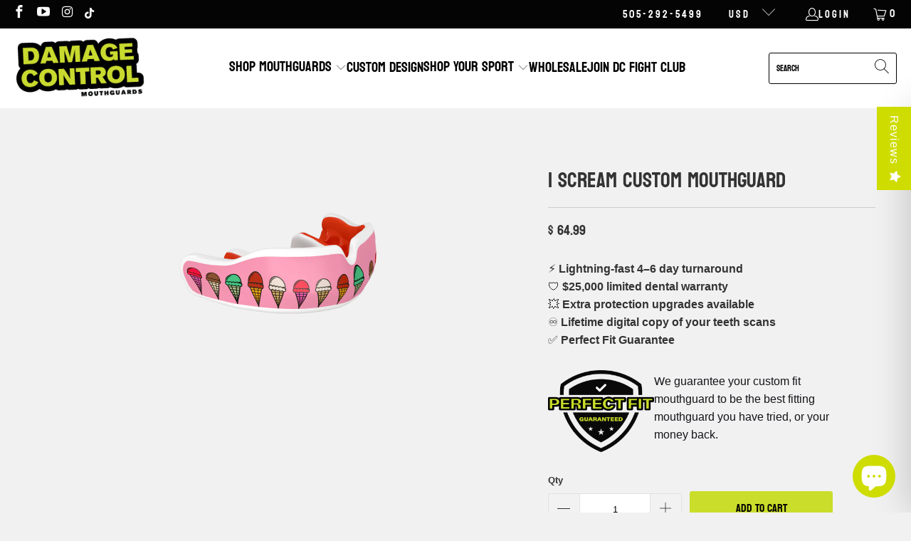

--- FILE ---
content_type: text/html; charset=utf-8
request_url: https://www.dcmouthguards.com/products/i-scream-custom-mouthguard
body_size: 59465
content:


 <!DOCTYPE html>
<html class="no-js no-touch" lang="en"> <script>(function(w,d,t,r,u){var f,n,i;w[u]=w[u]||[],f=function(){var o={ti:"343225267", enableAutoSpaTracking: true};o.q=w[u],w[u]=new UET(o),w[u].push("pageLoad")},n=d.createElement(t),n.src=r,n.async=1,n.onload=n.onreadystatechange=function(){var s=this.readyState;s&&s!=="loaded"&&s!=="complete"||(f(),n.onload=n.onreadystatechange=null)},i=d.getElementsByTagName(t)[0],i.parentNode.insertBefore(n,i)})(window,document,"script","//bat.bing.com/bat.js","uetq");</script><!-- You can set default Consent Mode right after the UET tag --><script>window.uetq = window.uetq || [];window.uetq.push('consent', 'default', {'ad_storage': 'denied'});</script><!-- Implement a cookie banner or another method to collect user consent. When a user grants consent (e.g., selects 'Accept' on your banner), update the consent settings using the command below. --><script>window.uetq = window.uetq || [];window.uetq.push('consent', 'update', {'ad_storage': ‘granted'});</script> <head> <!-- Google Tag Manager -->
<script>(function(w,d,s,l,i){w[l]=w[l]||[];w[l].push({'gtm.start':
new Date().getTime(),event:'gtm.js'});var f=d.getElementsByTagName(s)[0],
j=d.createElement(s),dl=l!='dataLayer'?'&l='+l:'';j.async=true;j.src=
'https://www.googletagmanager.com/gtm.js?id='+i+dl;f.parentNode.insertBefore(j,f);
})(window,document,'script','dataLayer','GTM-NK58ZDQ');</script>
<!-- End Google Tag Manager --> <meta charset="utf-8"> <meta http-equiv="cleartype" content="on"> <meta name="robots" content="index,follow"> <!-- Mobile Specific Metas --> <meta name="HandheldFriendly" content="True"> <meta name="MobileOptimized" content="320"> <meta name="viewport" content="width=device-width,initial-scale=1"> <meta name="theme-color" content="#f1f1f1"> <link rel="stylesheet" href="https://use.fontawesome.com/releases/v5.15.4/css/all.css" crossorigin="anonymous"/> <title>
      I Scream Custom Mouthguard - Damage Control Mouthguards</title> <meta name="description" content="Protect your teeth with the I Scream Custom Mouthguard from Damage Control. Get superior fit, breathability, and a $25,000 limited dental warranty. Buy Now !"/> <!-- Preconnect Domains --> <link rel="preconnect" href="https://fonts.shopifycdn.com" /> <link rel="preconnect" href="https://cdn.shopify.com" /> <link rel="preconnect" href="https://v.shopify.com" /> <link rel="preconnect" href="https://cdn.shopifycloud.com" /> <link rel="preconnect" href="https://monorail-edge.shopifysvc.com"> <!-- fallback for browsers that don't support preconnect --> <link rel="dns-prefetch" href="https://fonts.shopifycdn.com" /> <link rel="dns-prefetch" href="https://cdn.shopify.com" /> <link rel="dns-prefetch" href="https://v.shopify.com" /> <link rel="dns-prefetch" href="https://cdn.shopifycloud.com" /> <link rel="dns-prefetch" href="https://monorail-edge.shopifysvc.com"> <!-- Preload Assets --> <link rel="preload" href="//www.dcmouthguards.com/cdn/shop/t/38/assets/fancybox.css?v=19278034316635137701724735350" as="style"> <link rel="preload" href="//www.dcmouthguards.com/cdn/shop/t/38/assets/styles.css?v=77620010960364545701765321040" as="style"> <link rel="preload" href="//www.dcmouthguards.com/cdn/shop/t/38/assets/jquery.min.js?v=81049236547974671631724735350" as="script"> <link rel="preload" href="//www.dcmouthguards.com/cdn/shop/t/38/assets/vendors.js?v=51772124549495699811724735350" as="script"> <link rel="preload" href="//www.dcmouthguards.com/cdn/shop/t/38/assets/sections.js?v=14003057310341908301724735350" as="script"> <link rel="preload" href="//www.dcmouthguards.com/cdn/shop/t/38/assets/utilities.js?v=156866924695209335991763489419" as="script"> <link rel="preload" href="//www.dcmouthguards.com/cdn/shop/t/38/assets/app.js?v=38250526639599112221724735350" as="script"> <!-- Stylesheet for Fancybox library --> <link href="//www.dcmouthguards.com/cdn/shop/t/38/assets/fancybox.css?v=19278034316635137701724735350" rel="stylesheet" type="text/css" media="all" /> <!-- Stylesheets for Turbo --> <link href="//www.dcmouthguards.com/cdn/shop/t/38/assets/styles.css?v=77620010960364545701765321040" rel="stylesheet" type="text/css" media="all" /> <link href="//www.dcmouthguards.com/cdn/shop/t/38/assets/custom.css?v=127550350424574499801734098736" rel="stylesheet" type="text/css" media="all" /> <script>
  window.zakekeProductAdvancedProcessing = true;
  
  
  window.zakekePricingData = {
    variantId: null,
    cart: {"note":null,"attributes":{},"original_total_price":0,"total_price":0,"total_discount":0,"total_weight":0.0,"item_count":0,"items":[],"requires_shipping":false,"currency":"USD","items_subtotal_price":0,"cart_level_discount_applications":[],"checkout_charge_amount":0},
    product: {"error":"json not allowed for this object"}
  };
  

  window.zakekeShopLocales = [
    
    {
      iso_code: "en",
      root_url: "\/",
      primary: true
    },
    
  ];
</script>

<script>
      function zakekePostprocessProperties(props){
        if (props.customization) {
    		props._customization = props.customization;
    		delete props.customization;
    	}
        if (props.Preview) {
          delete props.Preview;
        }
        return props;
      }
      
      function zakekeBeforeAddToCart(designID) {
        return new Promise(() => {
          fetch('/tools/design-your-mouthguard/preview/' + designID).then(res => res.blob()).then(previewImg => {
            const form = document.getElementById('zakeke-addtocart');
            const body = new FormData(form);
            body.set('properties[Preview]', previewImg, 'Preview.png');
            return fetch(form.action, {
              method: 'POST',
              body: body
            }).then(() => {
              window.location.href = '/cart';
            });
          });
        });
      }
</script> <script>
      window.lazySizesConfig = window.lazySizesConfig || {};
      lazySizesConfig.expand = 300;
      lazySizesConfig.loadHidden = false;
      /*! lazysizes - v5.2.2 - bgset plugin */
      !function(e,t){var a=function(){t(e.lazySizes),e.removeEventListener("lazyunveilread",a,!0)};t=t.bind(null,e,e.document),"object"==typeof module&&module.exports?t(require("lazysizes")):"function"==typeof define&&define.amd?define(["lazysizes"],t):e.lazySizes?a():e.addEventListener("lazyunveilread",a,!0)}(window,function(e,z,g){"use strict";var c,y,b,f,i,s,n,v,m;e.addEventListener&&(c=g.cfg,y=/\s+/g,b=/\s*\|\s+|\s+\|\s*/g,f=/^(.+?)(?:\s+\[\s*(.+?)\s*\])(?:\s+\[\s*(.+?)\s*\])?$/,i=/^\s*\(*\s*type\s*:\s*(.+?)\s*\)*\s*$/,s=/\(|\)|'/,n={contain:1,cover:1},v=function(e,t){var a;t&&((a=t.match(i))&&a[1]?e.setAttribute("type",a[1]):e.setAttribute("media",c.customMedia[t]||t))},m=function(e){var t,a,i,r;e.target._lazybgset&&(a=(t=e.target)._lazybgset,(i=t.currentSrc||t.src)&&((r=g.fire(a,"bgsetproxy",{src:i,useSrc:s.test(i)?JSON.stringify(i):i})).defaultPrevented||(a.style.backgroundImage="url("+r.detail.useSrc+")")),t._lazybgsetLoading&&(g.fire(a,"_lazyloaded",{},!1,!0),delete t._lazybgsetLoading))},addEventListener("lazybeforeunveil",function(e){var t,a,i,r,s,n,l,d,o,u;!e.defaultPrevented&&(t=e.target.getAttribute("data-bgset"))&&(o=e.target,(u=z.createElement("img")).alt="",u._lazybgsetLoading=!0,e.detail.firesLoad=!0,a=t,i=o,r=u,s=z.createElement("picture"),n=i.getAttribute(c.sizesAttr),l=i.getAttribute("data-ratio"),d=i.getAttribute("data-optimumx"),i._lazybgset&&i._lazybgset.parentNode==i&&i.removeChild(i._lazybgset),Object.defineProperty(r,"_lazybgset",{value:i,writable:!0}),Object.defineProperty(i,"_lazybgset",{value:s,writable:!0}),a=a.replace(y," ").split(b),s.style.display="none",r.className=c.lazyClass,1!=a.length||n||(n="auto"),a.forEach(function(e){var t,a=z.createElement("source");n&&"auto"!=n&&a.setAttribute("sizes",n),(t=e.match(f))?(a.setAttribute(c.srcsetAttr,t[1]),v(a,t[2]),v(a,t[3])):a.setAttribute(c.srcsetAttr,e),s.appendChild(a)}),n&&(r.setAttribute(c.sizesAttr,n),i.removeAttribute(c.sizesAttr),i.removeAttribute("sizes")),d&&r.setAttribute("data-optimumx",d),l&&r.setAttribute("data-ratio",l),s.appendChild(r),i.appendChild(s),setTimeout(function(){g.loader.unveil(u),g.rAF(function(){g.fire(u,"_lazyloaded",{},!0,!0),u.complete&&m({target:u})})}))}),z.addEventListener("load",m,!0),e.addEventListener("lazybeforesizes",function(e){var t,a,i,r;e.detail.instance==g&&e.target._lazybgset&&e.detail.dataAttr&&(t=e.target._lazybgset,i=t,r=(getComputedStyle(i)||{getPropertyValue:function(){}}).getPropertyValue("background-size"),!n[r]&&n[i.style.backgroundSize]&&(r=i.style.backgroundSize),n[a=r]&&(e.target._lazysizesParentFit=a,g.rAF(function(){e.target.setAttribute("data-parent-fit",a),e.target._lazysizesParentFit&&delete e.target._lazysizesParentFit})))},!0),z.documentElement.addEventListener("lazybeforesizes",function(e){var t,a;!e.defaultPrevented&&e.target._lazybgset&&e.detail.instance==g&&(e.detail.width=(t=e.target._lazybgset,a=g.gW(t,t.parentNode),(!t._lazysizesWidth||a>t._lazysizesWidth)&&(t._lazysizesWidth=a),t._lazysizesWidth))}))});

      /*! lazysizes - v5.2.2 */
      !function(e){var t=function(u,D,f){"use strict";var k,H;if(function(){var e;var t={lazyClass:"lazyload",loadedClass:"lazyloaded",loadingClass:"lazyloading",preloadClass:"lazypreload",errorClass:"lazyerror",autosizesClass:"lazyautosizes",srcAttr:"data-src",srcsetAttr:"data-srcset",sizesAttr:"data-sizes",minSize:40,customMedia:{},init:true,expFactor:1.5,hFac:.8,loadMode:2,loadHidden:true,ricTimeout:0,throttleDelay:125};H=u.lazySizesConfig||u.lazysizesConfig||{};for(e in t){if(!(e in H)){H[e]=t[e]}}}(),!D||!D.getElementsByClassName){return{init:function(){},cfg:H,noSupport:true}}var O=D.documentElement,a=u.HTMLPictureElement,P="addEventListener",$="getAttribute",q=u[P].bind(u),I=u.setTimeout,U=u.requestAnimationFrame||I,l=u.requestIdleCallback,j=/^picture$/i,r=["load","error","lazyincluded","_lazyloaded"],i={},G=Array.prototype.forEach,J=function(e,t){if(!i[t]){i[t]=new RegExp("(\\s|^)"+t+"(\\s|$)")}return i[t].test(e[$]("class")||"")&&i[t]},K=function(e,t){if(!J(e,t)){e.setAttribute("class",(e[$]("class")||"").trim()+" "+t)}},Q=function(e,t){var i;if(i=J(e,t)){e.setAttribute("class",(e[$]("class")||"").replace(i," "))}},V=function(t,i,e){var a=e?P:"removeEventListener";if(e){V(t,i)}r.forEach(function(e){t[a](e,i)})},X=function(e,t,i,a,r){var n=D.createEvent("Event");if(!i){i={}}i.instance=k;n.initEvent(t,!a,!r);n.detail=i;e.dispatchEvent(n);return n},Y=function(e,t){var i;if(!a&&(i=u.picturefill||H.pf)){if(t&&t.src&&!e[$]("srcset")){e.setAttribute("srcset",t.src)}i({reevaluate:true,elements:[e]})}else if(t&&t.src){e.src=t.src}},Z=function(e,t){return(getComputedStyle(e,null)||{})[t]},s=function(e,t,i){i=i||e.offsetWidth;while(i<H.minSize&&t&&!e._lazysizesWidth){i=t.offsetWidth;t=t.parentNode}return i},ee=function(){var i,a;var t=[];var r=[];var n=t;var s=function(){var e=n;n=t.length?r:t;i=true;a=false;while(e.length){e.shift()()}i=false};var e=function(e,t){if(i&&!t){e.apply(this,arguments)}else{n.push(e);if(!a){a=true;(D.hidden?I:U)(s)}}};e._lsFlush=s;return e}(),te=function(i,e){return e?function(){ee(i)}:function(){var e=this;var t=arguments;ee(function(){i.apply(e,t)})}},ie=function(e){var i;var a=0;var r=H.throttleDelay;var n=H.ricTimeout;var t=function(){i=false;a=f.now();e()};var s=l&&n>49?function(){l(t,{timeout:n});if(n!==H.ricTimeout){n=H.ricTimeout}}:te(function(){I(t)},true);return function(e){var t;if(e=e===true){n=33}if(i){return}i=true;t=r-(f.now()-a);if(t<0){t=0}if(e||t<9){s()}else{I(s,t)}}},ae=function(e){var t,i;var a=99;var r=function(){t=null;e()};var n=function(){var e=f.now()-i;if(e<a){I(n,a-e)}else{(l||r)(r)}};return function(){i=f.now();if(!t){t=I(n,a)}}},e=function(){var v,m,c,h,e;var y,z,g,p,C,b,A;var n=/^img$/i;var d=/^iframe$/i;var E="onscroll"in u&&!/(gle|ing)bot/.test(navigator.userAgent);var _=0;var w=0;var N=0;var M=-1;var x=function(e){N--;if(!e||N<0||!e.target){N=0}};var W=function(e){if(A==null){A=Z(D.body,"visibility")=="hidden"}return A||!(Z(e.parentNode,"visibility")=="hidden"&&Z(e,"visibility")=="hidden")};var S=function(e,t){var i;var a=e;var r=W(e);g-=t;b+=t;p-=t;C+=t;while(r&&(a=a.offsetParent)&&a!=D.body&&a!=O){r=(Z(a,"opacity")||1)>0;if(r&&Z(a,"overflow")!="visible"){i=a.getBoundingClientRect();r=C>i.left&&p<i.right&&b>i.top-1&&g<i.bottom+1}}return r};var t=function(){var e,t,i,a,r,n,s,l,o,u,f,c;var d=k.elements;if((h=H.loadMode)&&N<8&&(e=d.length)){t=0;M++;for(;t<e;t++){if(!d[t]||d[t]._lazyRace){continue}if(!E||k.prematureUnveil&&k.prematureUnveil(d[t])){R(d[t]);continue}if(!(l=d[t][$]("data-expand"))||!(n=l*1)){n=w}if(!u){u=!H.expand||H.expand<1?O.clientHeight>500&&O.clientWidth>500?500:370:H.expand;k._defEx=u;f=u*H.expFactor;c=H.hFac;A=null;if(w<f&&N<1&&M>2&&h>2&&!D.hidden){w=f;M=0}else if(h>1&&M>1&&N<6){w=u}else{w=_}}if(o!==n){y=innerWidth+n*c;z=innerHeight+n;s=n*-1;o=n}i=d[t].getBoundingClientRect();if((b=i.bottom)>=s&&(g=i.top)<=z&&(C=i.right)>=s*c&&(p=i.left)<=y&&(b||C||p||g)&&(H.loadHidden||W(d[t]))&&(m&&N<3&&!l&&(h<3||M<4)||S(d[t],n))){R(d[t]);r=true;if(N>9){break}}else if(!r&&m&&!a&&N<4&&M<4&&h>2&&(v[0]||H.preloadAfterLoad)&&(v[0]||!l&&(b||C||p||g||d[t][$](H.sizesAttr)!="auto"))){a=v[0]||d[t]}}if(a&&!r){R(a)}}};var i=ie(t);var B=function(e){var t=e.target;if(t._lazyCache){delete t._lazyCache;return}x(e);K(t,H.loadedClass);Q(t,H.loadingClass);V(t,L);X(t,"lazyloaded")};var a=te(B);var L=function(e){a({target:e.target})};var T=function(t,i){try{t.contentWindow.location.replace(i)}catch(e){t.src=i}};var F=function(e){var t;var i=e[$](H.srcsetAttr);if(t=H.customMedia[e[$]("data-media")||e[$]("media")]){e.setAttribute("media",t)}if(i){e.setAttribute("srcset",i)}};var s=te(function(t,e,i,a,r){var n,s,l,o,u,f;if(!(u=X(t,"lazybeforeunveil",e)).defaultPrevented){if(a){if(i){K(t,H.autosizesClass)}else{t.setAttribute("sizes",a)}}s=t[$](H.srcsetAttr);n=t[$](H.srcAttr);if(r){l=t.parentNode;o=l&&j.test(l.nodeName||"")}f=e.firesLoad||"src"in t&&(s||n||o);u={target:t};K(t,H.loadingClass);if(f){clearTimeout(c);c=I(x,2500);V(t,L,true)}if(o){G.call(l.getElementsByTagName("source"),F)}if(s){t.setAttribute("srcset",s)}else if(n&&!o){if(d.test(t.nodeName)){T(t,n)}else{t.src=n}}if(r&&(s||o)){Y(t,{src:n})}}if(t._lazyRace){delete t._lazyRace}Q(t,H.lazyClass);ee(function(){var e=t.complete&&t.naturalWidth>1;if(!f||e){if(e){K(t,"ls-is-cached")}B(u);t._lazyCache=true;I(function(){if("_lazyCache"in t){delete t._lazyCache}},9)}if(t.loading=="lazy"){N--}},true)});var R=function(e){if(e._lazyRace){return}var t;var i=n.test(e.nodeName);var a=i&&(e[$](H.sizesAttr)||e[$]("sizes"));var r=a=="auto";if((r||!m)&&i&&(e[$]("src")||e.srcset)&&!e.complete&&!J(e,H.errorClass)&&J(e,H.lazyClass)){return}t=X(e,"lazyunveilread").detail;if(r){re.updateElem(e,true,e.offsetWidth)}e._lazyRace=true;N++;s(e,t,r,a,i)};var r=ae(function(){H.loadMode=3;i()});var l=function(){if(H.loadMode==3){H.loadMode=2}r()};var o=function(){if(m){return}if(f.now()-e<999){I(o,999);return}m=true;H.loadMode=3;i();q("scroll",l,true)};return{_:function(){e=f.now();k.elements=D.getElementsByClassName(H.lazyClass);v=D.getElementsByClassName(H.lazyClass+" "+H.preloadClass);q("scroll",i,true);q("resize",i,true);q("pageshow",function(e){if(e.persisted){var t=D.querySelectorAll("."+H.loadingClass);if(t.length&&t.forEach){U(function(){t.forEach(function(e){if(e.complete){R(e)}})})}}});if(u.MutationObserver){new MutationObserver(i).observe(O,{childList:true,subtree:true,attributes:true})}else{O[P]("DOMNodeInserted",i,true);O[P]("DOMAttrModified",i,true);setInterval(i,999)}q("hashchange",i,true);["focus","mouseover","click","load","transitionend","animationend"].forEach(function(e){D[P](e,i,true)});if(/d$|^c/.test(D.readyState)){o()}else{q("load",o);D[P]("DOMContentLoaded",i);I(o,2e4)}if(k.elements.length){t();ee._lsFlush()}else{i()}},checkElems:i,unveil:R,_aLSL:l}}(),re=function(){var i;var n=te(function(e,t,i,a){var r,n,s;e._lazysizesWidth=a;a+="px";e.setAttribute("sizes",a);if(j.test(t.nodeName||"")){r=t.getElementsByTagName("source");for(n=0,s=r.length;n<s;n++){r[n].setAttribute("sizes",a)}}if(!i.detail.dataAttr){Y(e,i.detail)}});var a=function(e,t,i){var a;var r=e.parentNode;if(r){i=s(e,r,i);a=X(e,"lazybeforesizes",{width:i,dataAttr:!!t});if(!a.defaultPrevented){i=a.detail.width;if(i&&i!==e._lazysizesWidth){n(e,r,a,i)}}}};var e=function(){var e;var t=i.length;if(t){e=0;for(;e<t;e++){a(i[e])}}};var t=ae(e);return{_:function(){i=D.getElementsByClassName(H.autosizesClass);q("resize",t)},checkElems:t,updateElem:a}}(),t=function(){if(!t.i&&D.getElementsByClassName){t.i=true;re._();e._()}};return I(function(){H.init&&t()}),k={cfg:H,autoSizer:re,loader:e,init:t,uP:Y,aC:K,rC:Q,hC:J,fire:X,gW:s,rAF:ee}}(e,e.document,Date);e.lazySizes=t,"object"==typeof module&&module.exports&&(module.exports=t)}("undefined"!=typeof window?window:{});</script> <!-- Icons --> <link rel="shortcut icon" type="image/x-icon" href="//www.dcmouthguards.com/cdn/shop/files/favicon_180x180.png?v=1651087194"> <link rel="apple-touch-icon" href="//www.dcmouthguards.com/cdn/shop/files/favicon_180x180.png?v=1651087194"/> <link rel="apple-touch-icon" sizes="57x57" href="//www.dcmouthguards.com/cdn/shop/files/favicon_57x57.png?v=1651087194"/> <link rel="apple-touch-icon" sizes="60x60" href="//www.dcmouthguards.com/cdn/shop/files/favicon_60x60.png?v=1651087194"/> <link rel="apple-touch-icon" sizes="72x72" href="//www.dcmouthguards.com/cdn/shop/files/favicon_72x72.png?v=1651087194"/> <link rel="apple-touch-icon" sizes="76x76" href="//www.dcmouthguards.com/cdn/shop/files/favicon_76x76.png?v=1651087194"/> <link rel="apple-touch-icon" sizes="114x114" href="//www.dcmouthguards.com/cdn/shop/files/favicon_114x114.png?v=1651087194"/> <link rel="apple-touch-icon" sizes="180x180" href="//www.dcmouthguards.com/cdn/shop/files/favicon_180x180.png?v=1651087194"/> <link rel="apple-touch-icon" sizes="228x228" href="//www.dcmouthguards.com/cdn/shop/files/favicon_228x228.png?v=1651087194"/> <link rel="canonical" href="https://www.dcmouthguards.com/products/i-scream-custom-mouthguard"/> <script src="//www.dcmouthguards.com/cdn/shop/t/38/assets/jquery.min.js?v=81049236547974671631724735350" defer></script> <script type="text/javascript" src="/services/javascripts/currencies.js" data-no-instant></script> <script src="//www.dcmouthguards.com/cdn/shop/t/38/assets/currencies.js?v=63035159355332271981724735350" defer></script> <script>
      window.PXUTheme = window.PXUTheme || {};
      window.PXUTheme.version = '7.1.1';
      window.PXUTheme.name = 'Turbo';</script>
    
    
<template id="price-ui"><span class="price " data-price></span><span class="compare-at-price" data-compare-at-price></span><span class="unit-pricing" data-unit-pricing></span></template> <template id="price-ui-badge"><div class="price-ui-badge__sticker price-ui-badge__sticker--"> <span class="price-ui-badge__sticker-text" data-badge></span></div></template> <template id="price-ui__price"><span class="money" data-price></span></template> <template id="price-ui__price-range"><span class="price-min" data-price-min><span class="money" data-price></span></span> - <span class="price-max" data-price-max><span class="money" data-price></span></span></template> <template id="price-ui__unit-pricing"><span class="unit-quantity" data-unit-quantity></span> | <span class="unit-price" data-unit-price><span class="money" data-price></span></span> / <span class="unit-measurement" data-unit-measurement></span></template> <template id="price-ui-badge__percent-savings-range">Save up to <span data-price-percent></span>%</template> <template id="price-ui-badge__percent-savings">Save <span data-price-percent></span>%</template> <template id="price-ui-badge__price-savings-range">Save up to <span class="money" data-price></span></template> <template id="price-ui-badge__price-savings">Save <span class="money" data-price></span></template> <template id="price-ui-badge__on-sale">Sale</template> <template id="price-ui-badge__sold-out">Sold out</template> <template id="price-ui-badge__in-stock">In stock</template> <script>
      
window.PXUTheme = window.PXUTheme || {};


window.PXUTheme.theme_settings = {};
window.PXUTheme.currency = {};
window.PXUTheme.routes = window.PXUTheme.routes || {};


window.PXUTheme.theme_settings.display_tos_checkbox = true;
window.PXUTheme.theme_settings.go_to_checkout = true;
window.PXUTheme.theme_settings.cart_action = "reload_page";
window.PXUTheme.theme_settings.cart_shipping_calculator = false;


window.PXUTheme.theme_settings.collection_swatches = false;
window.PXUTheme.theme_settings.collection_secondary_image = false;


window.PXUTheme.currency.show_multiple_currencies = true;
window.PXUTheme.currency.shop_currency = "USD";
window.PXUTheme.currency.default_currency = "USD";
window.PXUTheme.currency.display_format = "money_format";
window.PXUTheme.currency.money_format = "$ {{amount}}";
window.PXUTheme.currency.money_format_no_currency = "$ {{amount}}";
window.PXUTheme.currency.money_format_currency = "$ {{amount}} USD";
window.PXUTheme.currency.native_multi_currency = true;
window.PXUTheme.currency.iso_code = "USD";
window.PXUTheme.currency.symbol = "$";


window.PXUTheme.theme_settings.display_inventory_left = false;
window.PXUTheme.theme_settings.inventory_threshold = 10;
window.PXUTheme.theme_settings.limit_quantity = false;


window.PXUTheme.theme_settings.menu_position = "inline";


window.PXUTheme.theme_settings.newsletter_popup = false;
window.PXUTheme.theme_settings.newsletter_popup_days = "2";
window.PXUTheme.theme_settings.newsletter_popup_mobile = false;
window.PXUTheme.theme_settings.newsletter_popup_seconds = 8;


window.PXUTheme.theme_settings.pagination_type = "basic_pagination";


window.PXUTheme.theme_settings.enable_shopify_collection_badges = true;
window.PXUTheme.theme_settings.quick_shop_thumbnail_position = "bottom-thumbnails";
window.PXUTheme.theme_settings.product_form_style = "radio";
window.PXUTheme.theme_settings.sale_banner_enabled = true;
window.PXUTheme.theme_settings.display_savings = true;
window.PXUTheme.theme_settings.display_sold_out_price = false;
window.PXUTheme.theme_settings.sold_out_text = "Sold Out";
window.PXUTheme.theme_settings.free_text = "Price TBD";
window.PXUTheme.theme_settings.video_looping = false;
window.PXUTheme.theme_settings.quick_shop_style = "popup";
window.PXUTheme.theme_settings.hover_enabled = true;


window.PXUTheme.routes.cart_url = "/cart";
window.PXUTheme.routes.root_url = "/";
window.PXUTheme.routes.search_url = "/search";
window.PXUTheme.routes.all_products_collection_url = "/collections/all";


window.PXUTheme.theme_settings.image_loading_style = "fade-in";


window.PXUTheme.theme_settings.search_option = "product";
window.PXUTheme.theme_settings.search_items_to_display = 5;
window.PXUTheme.theme_settings.enable_autocomplete = true;


window.PXUTheme.theme_settings.page_dots_enabled = false;
window.PXUTheme.theme_settings.slideshow_arrow_size = "light";


window.PXUTheme.theme_settings.quick_shop_enabled = false;


window.PXUTheme.translation = {};


window.PXUTheme.translation.agree_to_terms_warning = "You must agree with the terms and conditions to checkout.";
window.PXUTheme.translation.one_item_left = "item left";
window.PXUTheme.translation.items_left_text = "items left";
window.PXUTheme.translation.cart_savings_text = "Total Savings";
window.PXUTheme.translation.cart_discount_text = "Discount";
window.PXUTheme.translation.cart_subtotal_text = "Subtotal";
window.PXUTheme.translation.cart_remove_text = "Remove";
window.PXUTheme.translation.cart_free_text = "Free";


window.PXUTheme.translation.newsletter_success_text = "Thank you for joining our mailing list!";


window.PXUTheme.translation.notify_email = "Enter your email address...";
window.PXUTheme.translation.notify_email_value = "Translation missing: en.contact.fields.email";
window.PXUTheme.translation.notify_email_send = "Send";
window.PXUTheme.translation.notify_message_first = "Please notify me when ";
window.PXUTheme.translation.notify_message_last = " becomes available - ";
window.PXUTheme.translation.notify_success_text = "Thanks! We will notify you when this product becomes available!";


window.PXUTheme.translation.add_to_cart = "Add to Cart";
window.PXUTheme.translation.coming_soon_text = "Coming Soon";
window.PXUTheme.translation.sold_out_text = "Sold Out";
window.PXUTheme.translation.sale_text = "Sale";
window.PXUTheme.translation.savings_text = "You Save";
window.PXUTheme.translation.from_text = "from";
window.PXUTheme.translation.new_text = "New";
window.PXUTheme.translation.pre_order_text = "Pre-Order";
window.PXUTheme.translation.unavailable_text = "Unavailable";


window.PXUTheme.translation.all_results = "View all results";
window.PXUTheme.translation.no_results = "Sorry, no results!";


window.PXUTheme.media_queries = {};
window.PXUTheme.media_queries.small = window.matchMedia( "(max-width: 480px)" );
window.PXUTheme.media_queries.medium = window.matchMedia( "(max-width: 798px)" );
window.PXUTheme.media_queries.large = window.matchMedia( "(min-width: 799px)" );
window.PXUTheme.media_queries.larger = window.matchMedia( "(min-width: 960px)" );
window.PXUTheme.media_queries.xlarge = window.matchMedia( "(min-width: 1200px)" );
window.PXUTheme.media_queries.ie10 = window.matchMedia( "all and (-ms-high-contrast: none), (-ms-high-contrast: active)" );
window.PXUTheme.media_queries.tablet = window.matchMedia( "only screen and (min-width: 799px) and (max-width: 1024px)" );</script> <script src="//www.dcmouthguards.com/cdn/shop/t/38/assets/vendors.js?v=51772124549495699811724735350" defer></script> <script src="//www.dcmouthguards.com/cdn/shop/t/38/assets/sections.js?v=14003057310341908301724735350" defer></script> <script src="//www.dcmouthguards.com/cdn/shop/t/38/assets/utilities.js?v=156866924695209335991763489419" defer></script> <script src="//www.dcmouthguards.com/cdn/shop/t/38/assets/app.js?v=38250526639599112221724735350" defer></script> <script src="//www.dcmouthguards.com/cdn/shop/t/38/assets/instantclick.min.js?v=20092422000980684151724735350" data-no-instant defer></script> <script data-no-instant>
        window.addEventListener('DOMContentLoaded', function() {
          function inIframe() {
            try {
              return window.self !== window.top;
            } catch (e) {
              return true;
            }
          }
          if (!inIframe()){
            InstantClick.on('change', function() {
              $('head script[src*="shopify"]').each(function() {
                var script = document.createElement('script');
                script.type = 'text/javascript';
                script.src = $(this).attr('src');

                $('body').append(script);
              });
              $('body').removeClass('fancybox-active');
              $.fancybox.destroy();
              InstantClick.init();
            });
          }
        });</script> <script></script><script>window.performance && window.performance.mark && window.performance.mark('shopify.content_for_header.start');</script><meta name="google-site-verification" content="Fvetow2XcMf8PnpiQMI6YVuyoereuXVKWXGdps4K2sk">
<meta name="google-site-verification" content="5PlCKmlfUR0gu5CS4waEEp_HeuENOZNHIoIlqv-xIpI">
<meta name="google-site-verification" content="ZHnf0ylPkETB2X9v9-pUJ44TJd1yL4KDXbjeakl-_5M">
<meta name="google-site-verification" content="Fvetow2XcMf8PnpiQMI6YVuyoereuXVKWXGdps4K2sk">
<meta name="facebook-domain-verification" content="65vves4ms8ldxeceam67olukve2hn3">
<meta id="shopify-digital-wallet" name="shopify-digital-wallet" content="/8849374/digital_wallets/dialog">
<meta name="shopify-checkout-api-token" content="9da06c15dcef6e161213013141da2fcc">
<meta id="in-context-paypal-metadata" data-shop-id="8849374" data-venmo-supported="false" data-environment="production" data-locale="en_US" data-paypal-v4="true" data-currency="USD">
<link rel="alternate" type="application/json+oembed" href="https://www.dcmouthguards.com/products/i-scream-custom-mouthguard.oembed">
<script async="async" src="/checkouts/internal/preloads.js?locale=en-US"></script>
<link rel="preconnect" href="https://shop.app" crossorigin="anonymous">
<script async="async" src="https://shop.app/checkouts/internal/preloads.js?locale=en-US&shop_id=8849374" crossorigin="anonymous"></script>
<script id="apple-pay-shop-capabilities" type="application/json">{"shopId":8849374,"countryCode":"US","currencyCode":"USD","merchantCapabilities":["supports3DS"],"merchantId":"gid:\/\/shopify\/Shop\/8849374","merchantName":"Damage Control Mouthguards","requiredBillingContactFields":["postalAddress","email","phone"],"requiredShippingContactFields":["postalAddress","email","phone"],"shippingType":"shipping","supportedNetworks":["visa","masterCard","amex","discover","elo","jcb"],"total":{"type":"pending","label":"Damage Control Mouthguards","amount":"1.00"},"shopifyPaymentsEnabled":true,"supportsSubscriptions":true}</script>
<script id="shopify-features" type="application/json">{"accessToken":"9da06c15dcef6e161213013141da2fcc","betas":["rich-media-storefront-analytics"],"domain":"www.dcmouthguards.com","predictiveSearch":true,"shopId":8849374,"locale":"en"}</script>
<script>var Shopify = Shopify || {};
Shopify.shop = "damage-control-mouthguards.myshopify.com";
Shopify.locale = "en";
Shopify.currency = {"active":"USD","rate":"1.0"};
Shopify.country = "US";
Shopify.theme = {"name":"Damage Control Backup Theme","id":137894166709,"schema_name":"Turbo","schema_version":"7.1.1","theme_store_id":null,"role":"main"};
Shopify.theme.handle = "null";
Shopify.theme.style = {"id":null,"handle":null};
Shopify.cdnHost = "www.dcmouthguards.com/cdn";
Shopify.routes = Shopify.routes || {};
Shopify.routes.root = "/";</script>
<script type="module">!function(o){(o.Shopify=o.Shopify||{}).modules=!0}(window);</script>
<script>!function(o){function n(){var o=[];function n(){o.push(Array.prototype.slice.apply(arguments))}return n.q=o,n}var t=o.Shopify=o.Shopify||{};t.loadFeatures=n(),t.autoloadFeatures=n()}(window);</script>
<script>
  window.ShopifyPay = window.ShopifyPay || {};
  window.ShopifyPay.apiHost = "shop.app\/pay";
  window.ShopifyPay.redirectState = null;
</script>
<script id="shop-js-analytics" type="application/json">{"pageType":"product"}</script>
<script defer="defer" async type="module" src="//www.dcmouthguards.com/cdn/shopifycloud/shop-js/modules/v2/client.init-shop-cart-sync_BdyHc3Nr.en.esm.js"></script>
<script defer="defer" async type="module" src="//www.dcmouthguards.com/cdn/shopifycloud/shop-js/modules/v2/chunk.common_Daul8nwZ.esm.js"></script>
<script type="module">
  await import("//www.dcmouthguards.com/cdn/shopifycloud/shop-js/modules/v2/client.init-shop-cart-sync_BdyHc3Nr.en.esm.js");
await import("//www.dcmouthguards.com/cdn/shopifycloud/shop-js/modules/v2/chunk.common_Daul8nwZ.esm.js");

  window.Shopify.SignInWithShop?.initShopCartSync?.({"fedCMEnabled":true,"windoidEnabled":true});

</script>
<script defer="defer" async type="module" src="//www.dcmouthguards.com/cdn/shopifycloud/shop-js/modules/v2/client.payment-terms_MV4M3zvL.en.esm.js"></script>
<script defer="defer" async type="module" src="//www.dcmouthguards.com/cdn/shopifycloud/shop-js/modules/v2/chunk.common_Daul8nwZ.esm.js"></script>
<script defer="defer" async type="module" src="//www.dcmouthguards.com/cdn/shopifycloud/shop-js/modules/v2/chunk.modal_CQq8HTM6.esm.js"></script>
<script type="module">
  await import("//www.dcmouthguards.com/cdn/shopifycloud/shop-js/modules/v2/client.payment-terms_MV4M3zvL.en.esm.js");
await import("//www.dcmouthguards.com/cdn/shopifycloud/shop-js/modules/v2/chunk.common_Daul8nwZ.esm.js");
await import("//www.dcmouthguards.com/cdn/shopifycloud/shop-js/modules/v2/chunk.modal_CQq8HTM6.esm.js");

  
</script>
<script>
  window.Shopify = window.Shopify || {};
  if (!window.Shopify.featureAssets) window.Shopify.featureAssets = {};
  window.Shopify.featureAssets['shop-js'] = {"shop-cart-sync":["modules/v2/client.shop-cart-sync_QYOiDySF.en.esm.js","modules/v2/chunk.common_Daul8nwZ.esm.js"],"init-fed-cm":["modules/v2/client.init-fed-cm_DchLp9rc.en.esm.js","modules/v2/chunk.common_Daul8nwZ.esm.js"],"shop-button":["modules/v2/client.shop-button_OV7bAJc5.en.esm.js","modules/v2/chunk.common_Daul8nwZ.esm.js"],"init-windoid":["modules/v2/client.init-windoid_DwxFKQ8e.en.esm.js","modules/v2/chunk.common_Daul8nwZ.esm.js"],"shop-cash-offers":["modules/v2/client.shop-cash-offers_DWtL6Bq3.en.esm.js","modules/v2/chunk.common_Daul8nwZ.esm.js","modules/v2/chunk.modal_CQq8HTM6.esm.js"],"shop-toast-manager":["modules/v2/client.shop-toast-manager_CX9r1SjA.en.esm.js","modules/v2/chunk.common_Daul8nwZ.esm.js"],"init-shop-email-lookup-coordinator":["modules/v2/client.init-shop-email-lookup-coordinator_UhKnw74l.en.esm.js","modules/v2/chunk.common_Daul8nwZ.esm.js"],"pay-button":["modules/v2/client.pay-button_DzxNnLDY.en.esm.js","modules/v2/chunk.common_Daul8nwZ.esm.js"],"avatar":["modules/v2/client.avatar_BTnouDA3.en.esm.js"],"init-shop-cart-sync":["modules/v2/client.init-shop-cart-sync_BdyHc3Nr.en.esm.js","modules/v2/chunk.common_Daul8nwZ.esm.js"],"shop-login-button":["modules/v2/client.shop-login-button_D8B466_1.en.esm.js","modules/v2/chunk.common_Daul8nwZ.esm.js","modules/v2/chunk.modal_CQq8HTM6.esm.js"],"init-customer-accounts-sign-up":["modules/v2/client.init-customer-accounts-sign-up_C8fpPm4i.en.esm.js","modules/v2/client.shop-login-button_D8B466_1.en.esm.js","modules/v2/chunk.common_Daul8nwZ.esm.js","modules/v2/chunk.modal_CQq8HTM6.esm.js"],"init-shop-for-new-customer-accounts":["modules/v2/client.init-shop-for-new-customer-accounts_CVTO0Ztu.en.esm.js","modules/v2/client.shop-login-button_D8B466_1.en.esm.js","modules/v2/chunk.common_Daul8nwZ.esm.js","modules/v2/chunk.modal_CQq8HTM6.esm.js"],"init-customer-accounts":["modules/v2/client.init-customer-accounts_dRgKMfrE.en.esm.js","modules/v2/client.shop-login-button_D8B466_1.en.esm.js","modules/v2/chunk.common_Daul8nwZ.esm.js","modules/v2/chunk.modal_CQq8HTM6.esm.js"],"shop-follow-button":["modules/v2/client.shop-follow-button_CkZpjEct.en.esm.js","modules/v2/chunk.common_Daul8nwZ.esm.js","modules/v2/chunk.modal_CQq8HTM6.esm.js"],"lead-capture":["modules/v2/client.lead-capture_BntHBhfp.en.esm.js","modules/v2/chunk.common_Daul8nwZ.esm.js","modules/v2/chunk.modal_CQq8HTM6.esm.js"],"checkout-modal":["modules/v2/client.checkout-modal_CfxcYbTm.en.esm.js","modules/v2/chunk.common_Daul8nwZ.esm.js","modules/v2/chunk.modal_CQq8HTM6.esm.js"],"shop-login":["modules/v2/client.shop-login_Da4GZ2H6.en.esm.js","modules/v2/chunk.common_Daul8nwZ.esm.js","modules/v2/chunk.modal_CQq8HTM6.esm.js"],"payment-terms":["modules/v2/client.payment-terms_MV4M3zvL.en.esm.js","modules/v2/chunk.common_Daul8nwZ.esm.js","modules/v2/chunk.modal_CQq8HTM6.esm.js"]};
</script>
<script>(function() {
  var isLoaded = false;
  function asyncLoad() {
    if (isLoaded) return;
    isLoaded = true;
    var urls = ["https:\/\/orderstatus.w3apps.co\/js\/orderlookup.js?shop=damage-control-mouthguards.myshopify.com","https:\/\/portal.zakeke.com\/Scripts\/integration\/shopify\/product.js?shop=damage-control-mouthguards.myshopify.com","https:\/\/app.targetbay.com\/js\/tb-shopify-sub.js?shop=damage-control-mouthguards.myshopify.com","https:\/\/storage.nfcube.com\/instafeed-836bbd59d83012fb63aa36470a8fb226.js?shop=damage-control-mouthguards.myshopify.com","https:\/\/upsells.boldapps.net\/v2_ui\/js\/UpsellTracker.js?shop=damage-control-mouthguards.myshopify.com","https:\/\/upsells.boldapps.net\/v2_ui\/js\/upsell.js?shop=damage-control-mouthguards.myshopify.com","https:\/\/upsells.boldapps.net\/v2_ui\/js\/upsell.js?shop=damage-control-mouthguards.myshopify.com"];
    for (var i = 0; i <urls.length; i++) {
      var s = document.createElement('script');
      s.type = 'text/javascript';
      s.async = true;
      s.src = urls[i];
      var x = document.getElementsByTagName('script')[0];
      x.parentNode.insertBefore(s, x);
    }
  };
  if(window.attachEvent) {
    window.attachEvent('onload', asyncLoad);
  } else {
    window.addEventListener('load', asyncLoad, false);
  }
})();</script>
<script id="__st">var __st={"a":8849374,"offset":-25200,"reqid":"9629091c-3637-438c-bc63-6fea93f90fb3-1768956716","pageurl":"www.dcmouthguards.com\/products\/i-scream-custom-mouthguard","u":"d193cb6a1e83","p":"product","rtyp":"product","rid":6324146372789};</script>
<script>window.ShopifyPaypalV4VisibilityTracking = true;</script>
<script id="captcha-bootstrap">!function(){'use strict';const t='contact',e='account',n='new_comment',o=[[t,t],['blogs',n],['comments',n],[t,'customer']],c=[[e,'customer_login'],[e,'guest_login'],[e,'recover_customer_password'],[e,'create_customer']],r=t=>t.map((([t,e])=>`form[action*='/${t}']:not([data-nocaptcha='true']) input[name='form_type'][value='${e}']`)).join(','),a=t=>()=>t?[...document.querySelectorAll(t)].map((t=>t.form)):[];function s(){const t=[...o],e=r(t);return a(e)}const i='password',u='form_key',d=['recaptcha-v3-token','g-recaptcha-response','h-captcha-response',i],f=()=>{try{return window.sessionStorage}catch{return}},m='__shopify_v',_=t=>t.elements[u];function p(t,e,n=!1){try{const o=window.sessionStorage,c=JSON.parse(o.getItem(e)),{data:r}=function(t){const{data:e,action:n}=t;return t[m]||n?{data:e,action:n}:{data:t,action:n}}(c);for(const[e,n]of Object.entries(r))t.elements[e]&&(t.elements[e].value=n);n&&o.removeItem(e)}catch(o){console.error('form repopulation failed',{error:o})}}const l='form_type',E='cptcha';function T(t){t.dataset[E]=!0}const w=window,h=w.document,L='Shopify',v='ce_forms',y='captcha';let A=!1;((t,e)=>{const n=(g='f06e6c50-85a8-45c8-87d0-21a2b65856fe',I='https://cdn.shopify.com/shopifycloud/storefront-forms-hcaptcha/ce_storefront_forms_captcha_hcaptcha.v1.5.2.iife.js',D={infoText:'Protected by hCaptcha',privacyText:'Privacy',termsText:'Terms'},(t,e,n)=>{const o=w[L][v],c=o.bindForm;if(c)return c(t,g,e,D).then(n);var r;o.q.push([[t,g,e,D],n]),r=I,A||(h.body.append(Object.assign(h.createElement('script'),{id:'captcha-provider',async:!0,src:r})),A=!0)});var g,I,D;w[L]=w[L]||{},w[L][v]=w[L][v]||{},w[L][v].q=[],w[L][y]=w[L][y]||{},w[L][y].protect=function(t,e){n(t,void 0,e),T(t)},Object.freeze(w[L][y]),function(t,e,n,w,h,L){const[v,y,A,g]=function(t,e,n){const i=e?o:[],u=t?c:[],d=[...i,...u],f=r(d),m=r(i),_=r(d.filter((([t,e])=>n.includes(e))));return[a(f),a(m),a(_),s()]}(w,h,L),I=t=>{const e=t.target;return e instanceof HTMLFormElement?e:e&&e.form},D=t=>v().includes(t);t.addEventListener('submit',(t=>{const e=I(t);if(!e)return;const n=D(e)&&!e.dataset.hcaptchaBound&&!e.dataset.recaptchaBound,o=_(e),c=g().includes(e)&&(!o||!o.value);(n||c)&&t.preventDefault(),c&&!n&&(function(t){try{if(!f())return;!function(t){const e=f();if(!e)return;const n=_(t);if(!n)return;const o=n.value;o&&e.removeItem(o)}(t);const e=Array.from(Array(32),(()=>Math.random().toString(36)[2])).join('');!function(t,e){_(t)||t.append(Object.assign(document.createElement('input'),{type:'hidden',name:u})),t.elements[u].value=e}(t,e),function(t,e){const n=f();if(!n)return;const o=[...t.querySelectorAll(`input[type='${i}']`)].map((({name:t})=>t)),c=[...d,...o],r={};for(const[a,s]of new FormData(t).entries())c.includes(a)||(r[a]=s);n.setItem(e,JSON.stringify({[m]:1,action:t.action,data:r}))}(t,e)}catch(e){console.error('failed to persist form',e)}}(e),e.submit())}));const S=(t,e)=>{t&&!t.dataset[E]&&(n(t,e.some((e=>e===t))),T(t))};for(const o of['focusin','change'])t.addEventListener(o,(t=>{const e=I(t);D(e)&&S(e,y())}));const B=e.get('form_key'),M=e.get(l),P=B&&M;t.addEventListener('DOMContentLoaded',(()=>{const t=y();if(P)for(const e of t)e.elements[l].value===M&&p(e,B);[...new Set([...A(),...v().filter((t=>'true'===t.dataset.shopifyCaptcha))])].forEach((e=>S(e,t)))}))}(h,new URLSearchParams(w.location.search),n,t,e,['guest_login'])})(!0,!0)}();</script>
<script integrity="sha256-4kQ18oKyAcykRKYeNunJcIwy7WH5gtpwJnB7kiuLZ1E=" data-source-attribution="shopify.loadfeatures" defer="defer" src="//www.dcmouthguards.com/cdn/shopifycloud/storefront/assets/storefront/load_feature-a0a9edcb.js" crossorigin="anonymous"></script>
<script crossorigin="anonymous" defer="defer" src="//www.dcmouthguards.com/cdn/shopifycloud/storefront/assets/shopify_pay/storefront-65b4c6d7.js?v=20250812"></script>
<script data-source-attribution="shopify.dynamic_checkout.dynamic.init">var Shopify=Shopify||{};Shopify.PaymentButton=Shopify.PaymentButton||{isStorefrontPortableWallets:!0,init:function(){window.Shopify.PaymentButton.init=function(){};var t=document.createElement("script");t.src="https://www.dcmouthguards.com/cdn/shopifycloud/portable-wallets/latest/portable-wallets.en.js",t.type="module",document.head.appendChild(t)}};
</script>
<script data-source-attribution="shopify.dynamic_checkout.buyer_consent">
  function portableWalletsHideBuyerConsent(e){var t=document.getElementById("shopify-buyer-consent"),n=document.getElementById("shopify-subscription-policy-button");t&&n&&(t.classList.add("hidden"),t.setAttribute("aria-hidden","true"),n.removeEventListener("click",e))}function portableWalletsShowBuyerConsent(e){var t=document.getElementById("shopify-buyer-consent"),n=document.getElementById("shopify-subscription-policy-button");t&&n&&(t.classList.remove("hidden"),t.removeAttribute("aria-hidden"),n.addEventListener("click",e))}window.Shopify?.PaymentButton&&(window.Shopify.PaymentButton.hideBuyerConsent=portableWalletsHideBuyerConsent,window.Shopify.PaymentButton.showBuyerConsent=portableWalletsShowBuyerConsent);
</script>
<script data-source-attribution="shopify.dynamic_checkout.cart.bootstrap">document.addEventListener("DOMContentLoaded",(function(){function t(){return document.querySelector("shopify-accelerated-checkout-cart, shopify-accelerated-checkout")}if(t())Shopify.PaymentButton.init();else{new MutationObserver((function(e,n){t()&&(Shopify.PaymentButton.init(),n.disconnect())})).observe(document.body,{childList:!0,subtree:!0})}}));
</script>
<link id="shopify-accelerated-checkout-styles" rel="stylesheet" media="screen" href="https://www.dcmouthguards.com/cdn/shopifycloud/portable-wallets/latest/accelerated-checkout-backwards-compat.css" crossorigin="anonymous">
<style id="shopify-accelerated-checkout-cart">
        #shopify-buyer-consent {
  margin-top: 1em;
  display: inline-block;
  width: 100%;
}

#shopify-buyer-consent.hidden {
  display: none;
}

#shopify-subscription-policy-button {
  background: none;
  border: none;
  padding: 0;
  text-decoration: underline;
  font-size: inherit;
  cursor: pointer;
}

#shopify-subscription-policy-button::before {
  box-shadow: none;
}

      </style>

<script>window.performance && window.performance.mark && window.performance.mark('shopify.content_for_header.end');</script>
<script>
    window.BOLD = window.BOLD || {};
        window.BOLD.options = window.BOLD.options || {};
        window.BOLD.options.settings = window.BOLD.options.settings || {};
        window.BOLD.options.settings.v1_variant_mode = window.BOLD.options.settings.v1_variant_mode || true;
        window.BOLD.options.settings.hybrid_fix_auto_insert_inputs =
        window.BOLD.options.settings.hybrid_fix_auto_insert_inputs || true;
</script>

<script>window.BOLD = window.BOLD || {};
    window.BOLD.common = window.BOLD.common || {};
    window.BOLD.common.Shopify = window.BOLD.common.Shopify || {};
    window.BOLD.common.Shopify.shop = {
      domain: 'www.dcmouthguards.com',
      permanent_domain: 'damage-control-mouthguards.myshopify.com',
      url: 'https://www.dcmouthguards.com',
      secure_url: 'https://www.dcmouthguards.com',money_format: "$ {{amount}}",currency: "USD"
    };
    window.BOLD.common.Shopify.customer = {
      id: null,
      tags: null,
    };
    window.BOLD.common.Shopify.cart = {"note":null,"attributes":{},"original_total_price":0,"total_price":0,"total_discount":0,"total_weight":0.0,"item_count":0,"items":[],"requires_shipping":false,"currency":"USD","items_subtotal_price":0,"cart_level_discount_applications":[],"checkout_charge_amount":0};
    window.BOLD.common.template = 'product';window.BOLD.common.Shopify.formatMoney = function(money, format) {
        function n(t, e) {
            return "undefined" == typeof t ? e : t
        }
        function r(t, e, r, i) {
            if (e = n(e, 2),
                r = n(r, ","),
                i = n(i, "."),
            isNaN(t) || null == t)
                return 0;
            t = (t / 100).toFixed(e);
            var o = t.split(".")
                , a = o[0].replace(/(\d)(?=(\d\d\d)+(?!\d))/g, "$1" + r)
                , s = o[1] ? i + o[1] : "";
            return a + s
        }
        "string" == typeof money && (money = money.replace(".", ""));
        var i = ""
            , o = /\{\{\s*(\w+)\s*\}\}/
            , a = format || window.BOLD.common.Shopify.shop.money_format || window.Shopify.money_format || "$ {{ amount }}";
        switch (a.match(o)[1]) {
            case "amount":
                i = r(money, 2, ",", ".");
                break;
            case "amount_no_decimals":
                i = r(money, 0, ",", ".");
                break;
            case "amount_with_comma_separator":
                i = r(money, 2, ".", ",");
                break;
            case "amount_no_decimals_with_comma_separator":
                i = r(money, 0, ".", ",");
                break;
            case "amount_with_space_separator":
                i = r(money, 2, " ", ",");
                break;
            case "amount_no_decimals_with_space_separator":
                i = r(money, 0, " ", ",");
                break;
            case "amount_with_apostrophe_separator":
                i = r(money, 2, "'", ".");
                break;
        }
        return a.replace(o, i);
    };
    window.BOLD.common.Shopify.saveProduct = function (handle, product) {
      if (typeof handle === 'string' && typeof window.BOLD.common.Shopify.products[handle] === 'undefined') {
        if (typeof product === 'number') {
          window.BOLD.common.Shopify.handles[product] = handle;
          product = { id: product };
        }
        window.BOLD.common.Shopify.products[handle] = product;
      }
    };
    window.BOLD.common.Shopify.saveVariant = function (variant_id, variant) {
      if (typeof variant_id === 'number' && typeof window.BOLD.common.Shopify.variants[variant_id] === 'undefined') {
        window.BOLD.common.Shopify.variants[variant_id] = variant;
      }
    };window.BOLD.common.Shopify.products = window.BOLD.common.Shopify.products || {};
    window.BOLD.common.Shopify.variants = window.BOLD.common.Shopify.variants || {};
    window.BOLD.common.Shopify.handles = window.BOLD.common.Shopify.handles || {};window.BOLD.common.Shopify.saveProduct("i-scream-custom-mouthguard", 6324146372789);window.BOLD.common.Shopify.saveVariant(38503201636533, { product_id: 6324146372789, product_handle: "i-scream-custom-mouthguard", price: 6499, group_id: '', csp_metafield: {}});window.BOLD.apps_installed = {"Product Options":2,"Store Locator":1} || {};window.BOLD.common.Shopify.metafields = window.BOLD.common.Shopify.metafields || {};window.BOLD.common.Shopify.metafields["bold_rp"] = {};window.BOLD.common.Shopify.metafields["bold_csp_defaults"] = {};window.BOLD.common.cacheParams = window.BOLD.common.cacheParams || {};
</script>

<script>
    window.BOLD.common.cacheParams.options = 1768942543;
</script>
<link href="//www.dcmouthguards.com/cdn/shop/t/38/assets/bold-options.css?v=155260472182042086651724735350" rel="stylesheet" type="text/css" media="all" />
<script src="https://options.shopapps.site/js/options.js" type="text/javascript"></script>
<script>
</script>
<link href="//www.dcmouthguards.com/cdn/shop/t/38/assets/bold-upsell.css?v=51915886505602322711724735350" rel="stylesheet" type="text/css" media="all" />
<link href="//www.dcmouthguards.com/cdn/shop/t/38/assets/bold-upsell-custom.css?v=150135899998303055901724735350" rel="stylesheet" type="text/css" media="all" />
    

<meta name="author" content="Damage Control Mouthguards">
<meta property="og:url" content="https://www.dcmouthguards.com/products/i-scream-custom-mouthguard">
<meta property="og:site_name" content="Damage Control Mouthguards"> <meta property="og:type" content="product"> <meta property="og:title" content="I Scream Custom Mouthguard"> <meta property="og:image" content="https://www.dcmouthguards.com/cdn/shop/products/IScreamCustomFit-910330_600x.png?v=1689700082"> <meta property="og:image:secure_url" content="https://www.dcmouthguards.com/cdn/shop/products/IScreamCustomFit-910330_600x.png?v=1689700082"> <meta property="og:image:width" content="600"> <meta property="og:image:height" content="600"> <meta property="product:price:amount" content="64.99"> <meta property="product:price:currency" content="USD"> <meta property="og:description" content="Protect your teeth with the I Scream Custom Mouthguard from Damage Control. Get superior fit, breathability, and a $25,000 limited dental warranty. Buy Now !">




<meta name="twitter:card" content="summary"> <meta name="twitter:title" content="I Scream Custom Mouthguard"> <meta name="twitter:description" content=""> <meta name="twitter:image" content="https://www.dcmouthguards.com/cdn/shop/products/IScreamCustomFit-910330_240x.png?v=1689700082"> <meta name="twitter:image:width" content="240"> <meta name="twitter:image:height" content="240"> <meta name="twitter:image:alt" content="I Scream Custom Mouthguard - Damage Control Mouthguards"> <!-- Hotjar Tracking Code for https://www.dcmouthguards.com -->
<script>
    (function(h,o,t,j,a,r){
        h.hj=h.hj||function(){(h.hj.q=h.hj.q||[]).push(arguments)};
        h._hjSettings={hjid:2773796,hjsv:6};
        a=o.getElementsByTagName('head')[0];
        r=o.createElement('script');r.async=1;
        r.src=t+h._hjSettings.hjid+j+h._hjSettings.hjsv;
        a.appendChild(r);
    })(window,document,'https://static.hotjar.com/c/hotjar-','.js?sv=');
</script> <!-- luckyornage code start --> <script type='text/javascript'>
window.__lo_site_id = 331057;

(function() {
var wa = document.createElement('script'); wa.type = 'text/javascript'; wa.async = true;
wa.src = 'https://d10lpsik1i8c69.cloudfront.net/w.js';
var s = document.getElementsByTagName('script')[0]; s.parentNode.insertBefore(wa, s);
 })();
</script> <!-- luckyorange code end -->
<script>

    async function zakekePostprocessProperties(props, context) {
        console.log("zakekePostprocessProperties called", props, context);

    const urlParams = new URLSearchParams(window.location.search);
    const variantId = urlParams.get('variantId');
    const timestamp = urlParams.get('timestamp');

    let storageKey = null; // Initialize storageKey

    if (variantId && timestamp) {
        storageKey = `scProductOptions_${variantId}_${timestamp}`; // Now defined within the function's scope

    const scProductOptions = JSON.parse(localStorage.getItem(storageKey));

    console.log("SC Product Options retrieved from local storage:", scProductOptions);

    if (scProductOptions) {
        for (const key in scProductOptions) {
          if (key.startsWith('properties')) {
            const name = key.match(/properties\[(.*?)\]/)[1]
    props[name] = scProductOptions[key];
    console.log(`Added property: properties[${name}] = ${scProductOptions[key]}`);
          }
        }
    console.log("Modified props:", props);
      }
    }


    if (storageKey) { // Only remove from localStorage if storageKey is defined
        localStorage.removeItem(storageKey); 
    }


    return props;

  }

    async function zakekePostprocessProperties1(props, context) {
        console.log("zakekePostprocessProperties called", props, context);

    const urlParams = new URLSearchParams(window.location.search);
    const variantId = urlParams.get('variantId');
    const timestamp = urlParams.get('timestamp');

    let storageKey = null; // Initialize storageKey

    if (variantId && timestamp) {
        storageKey = `scProductOptions_${variantId}_${timestamp}`; // Now defined within the function's scope

    const scProductOptions = JSON.parse(localStorage.getItem(storageKey));

    console.log("SC Product Options retrieved from local storage:", scProductOptions);

    if (scProductOptions) {
        for (const key in scProductOptions) {
          if (key !== 'timestamp' && key !== 'variantId') {
        props[`properties[${key}]`] = scProductOptions[key];
    console.log(`Added property: properties[${key}] = ${scProductOptions[key]}`);
          }
        }
    console.log("Modified props:", props);
      }
    }


    if (storageKey) { // Only remove from localStorage if storageKey is defined
        localStorage.removeItem(storageKey); 
    }


    return props;

  }

    async function zakekeAfterAddToCart(context) {
        // Perform any other actions you need *after* add to cart.

        window.location.href = '/cart'; // Redirect to your cart page
}
</script>


   

<!-- BEGIN app block: shopify://apps/vwo/blocks/vwo-smartcode/2ce905b2-3842-4d20-b6b0-8c51fc208426 -->
  
  
  
  
    <!-- Start VWO Async SmartCode -->
    <link rel="preconnect" href="https://dev.visualwebsiteoptimizer.com" />
    <script type='text/javascript' id='vwoCode'>
    window._vwo_code ||
    (function () {
    var w=window,
    d=document;
    if (d.URL.indexOf('__vwo_disable__') > -1 || w._vwo_code) {
    return;
    }
    var account_id=968558,
    version=2.2,
    settings_tolerance=2000,
    hide_element='body',
    background_color='white',
    hide_element_style = 'opacity:0 !important;filter:alpha(opacity=0) !important;background:' + background_color + ' !important;transition:none !important;',
    /* DO NOT EDIT BELOW THIS LINE */
    f=!1,v=d.querySelector('#vwoCode'),cc={};try{var e=JSON.parse(localStorage.getItem('_vwo_'+account_id+'_config'));cc=e&&'object'==typeof e?e:{}}catch(e){}function r(t){try{return decodeURIComponent(t)}catch(e){return t}}var s=function(){var e={combination:[],combinationChoose:[],split:[],exclude:[],uuid:null,consent:null,optOut:null},t=d.cookie||'';if(!t)return e;for(var n,i,o=/(?:^|;s*)(?:(_vis_opt_exp_(d+)_combi=([^;]*))|(_vis_opt_exp_(d+)_combi_choose=([^;]*))|(_vis_opt_exp_(d+)_split=([^:;]*))|(_vis_opt_exp_(d+)_exclude=[^;]*)|(_vis_opt_out=([^;]*))|(_vwo_global_opt_out=[^;]*)|(_vwo_uuid=([^;]*))|(_vwo_consent=([^;]*)))/g;null!==(n=o.exec(t));)try{n[1]?e.combination.push({id:n[2],value:r(n[3])}):n[4]?e.combinationChoose.push({id:n[5],value:r(n[6])}):n[7]?e.split.push({id:n[8],value:r(n[9])}):n[10]?e.exclude.push({id:n[11]}):n[12]?e.optOut=r(n[13]):n[14]?e.optOut=!0:n[15]?e.uuid=r(n[16]):n[17]&&(i=r(n[18]),e.consent=i&&3<=i.length?i.substring(0,3):null)}catch(e){}return e}();function i(){var e=function(){if(w.VWO&&Array.isArray(w.VWO))for(var e=0;e<w.VWO.length;e++){var t=w.VWO[e];if(Array.isArray(t)&&('setVisitorId'===t[0]||'setSessionId'===t[0]))return!0}return!1}(),t='a='+account_id+'&u='+encodeURIComponent(w._vis_opt_url||d.URL)+'&vn='+version+('undefined'!=typeof platform?'&p='+platform:'')+'&st='+w.performance.now();e||((n=function(){var e,t=[],n={},i=w.VWO&&w.VWO.appliedCampaigns||{};for(e in i){var o=i[e]&&i[e].v;o&&(t.push(e+'-'+o+'-1'),n[e]=!0)}if(s&&s.combination)for(var r=0;r<s.combination.length;r++){var a=s.combination[r];n[a.id]||t.push(a.id+'-'+a.value)}return t.join('|')}())&&(t+='&c='+n),(n=function(){var e=[],t={};if(s&&s.combinationChoose)for(var n=0;n<s.combinationChoose.length;n++){var i=s.combinationChoose[n];e.push(i.id+'-'+i.value),t[i.id]=!0}if(s&&s.split)for(var o=0;o<s.split.length;o++)t[(i=s.split[o]).id]||e.push(i.id+'-'+i.value);return e.join('|')}())&&(t+='&cc='+n),(n=function(){var e={},t=[];if(w.VWO&&Array.isArray(w.VWO))for(var n=0;n<w.VWO.length;n++){var i=w.VWO[n];if(Array.isArray(i)&&'setVariation'===i[0]&&i[1]&&Array.isArray(i[1]))for(var o=0;o<i[1].length;o++){var r,a=i[1][o];a&&'object'==typeof a&&(r=a.e,a=a.v,r&&a&&(e[r]=a))}}for(r in e)t.push(r+'-'+e[r]);return t.join('|')}())&&(t+='&sv='+n)),s&&s.optOut&&(t+='&o='+s.optOut);var n=function(){var e=[],t={};if(s&&s.exclude)for(var n=0;n<s.exclude.length;n++){var i=s.exclude[n];t[i.id]||(e.push(i.id),t[i.id]=!0)}return e.join('|')}();return n&&(t+='&e='+n),s&&s.uuid&&(t+='&id='+s.uuid),s&&s.consent&&(t+='&consent='+s.consent),w.name&&-1<w.name.indexOf('_vis_preview')&&(t+='&pM=true'),w.VWO&&w.VWO.ed&&(t+='&ed='+w.VWO.ed),t}code={nonce:v&&v.nonce,library_tolerance:function(){return'undefined'!=typeof library_tolerance?library_tolerance:void 0},settings_tolerance:function(){return cc.sT||settings_tolerance},hide_element_style:function(){return'{'+(cc.hES||hide_element_style)+'}'},hide_element:function(){return performance.getEntriesByName('first-contentful-paint')[0]?'':'string'==typeof cc.hE?cc.hE:hide_element},getVersion:function(){return version},finish:function(e){var t;f||(f=!0,(t=d.getElementById('_vis_opt_path_hides'))&&t.parentNode.removeChild(t),e&&((new Image).src='https://dev.visualwebsiteoptimizer.com/ee.gif?a='+account_id+e))},finished:function(){return f},addScript:function(e){var t=d.createElement('script');t.type='text/javascript',e.src?t.src=e.src:t.text=e.text,v&&t.setAttribute('nonce',v.nonce),d.getElementsByTagName('head')[0].appendChild(t)},load:function(e,t){t=t||{};var n=new XMLHttpRequest;n.open('GET',e,!0),n.withCredentials=!t.dSC,n.responseType=t.responseType||'text',n.onload=function(){if(t.onloadCb)return t.onloadCb(n,e);200===n.status?_vwo_code.addScript({text:n.responseText}):_vwo_code.finish('&e=loading_failure:'+e)},n.onerror=function(){if(t.onerrorCb)return t.onerrorCb(e);_vwo_code.finish('&e=loading_failure:'+e)},n.send()},init:function(){var e,t=this.settings_tolerance();w._vwo_settings_timer=setTimeout(function(){_vwo_code.finish()},t),'body'!==this.hide_element()?(n=d.createElement('style'),e=(t=this.hide_element())?t+this.hide_element_style():'',t=d.getElementsByTagName('head')[0],n.setAttribute('id','_vis_opt_path_hides'),v&&n.setAttribute('nonce',v.nonce),n.setAttribute('type','text/css'),n.styleSheet?n.styleSheet.cssText=e:n.appendChild(d.createTextNode(e)),t.appendChild(n)):(n=d.getElementsByTagName('head')[0],(e=d.createElement('div')).style.cssText='z-index: 2147483647 !important;position: fixed !important;left: 0 !important;top: 0 !important;width: 100% !important;height: 100% !important;background:'+background_color+' !important;',e.setAttribute('id','_vis_opt_path_hides'),e.classList.add('_vis_hide_layer'),n.parentNode.insertBefore(e,n.nextSibling));var n='https://dev.visualwebsiteoptimizer.com/j.php?'+i();-1!==w.location.search.indexOf('_vwo_xhr')?this.addScript({src:n}):this.load(n+'&x=true',{l:1})}};w._vwo_code=code;code.init();})();
    </script>
    <!-- End VWO Async SmartCode -->
  


<!-- END app block --><!-- BEGIN app block: shopify://apps/hulk-form-builder/blocks/app-embed/b6b8dd14-356b-4725-a4ed-77232212b3c3 --><!-- BEGIN app snippet: hulkapps-formbuilder-theme-ext --><script type="text/javascript">
  
  if (typeof window.formbuilder_customer != "object") {
        window.formbuilder_customer = {}
  }

  window.hulkFormBuilder = {
    form_data: {"form_GYCWpLP5HUoQrJjRYaJemw":{"uuid":"GYCWpLP5HUoQrJjRYaJemw","form_name":"Wholesale Inqueries","form_data":{"div_back_gradient_1":"#fff","div_back_gradient_2":"#fff","back_color":"#fff","form_title":"\u003ch3 style=\"text-align: center;\"\u003eWholesale Inqueries\u003c\/h3\u003e\n","form_submit":"Submit","after_submit":"hideAndmessage","after_submit_msg":"\u003cp\u003eThank you for reaching out to us. We will get back to you shortly!\u003c\/p\u003e\n","captcha_enable":"no","label_style":"blockLabels","input_border_radius":"2","back_type":"transparent","input_back_color":"#fff","input_back_color_hover":"#fff","back_shadow":"none","label_font_clr":"#333333","input_font_clr":"#333333","button_align":"fullBtn","button_clr":"#fff","button_back_clr":"#333333","button_border_radius":"2","form_width":"600px","form_border_size":"2","form_border_clr":"#c7c7c7","form_border_radius":"1","label_font_size":"14","input_font_size":"12","button_font_size":"16","form_padding":"35","input_border_color":"#ccc","input_border_color_hover":"#ccc","btn_border_clr":"#333333","btn_border_size":"1","form_name":"Wholesale Inqueries","":"dcmouthguards@gmail.com","form_emails":"contact@dcmouthguards.com","admin_email_subject":"New form submission received.","admin_email_message":"Hi [first-name of store owner],\u003cbr\u003eSomeone just submitted a response to your form.\u003cbr\u003ePlease find the details below:","form_access_message":"\u003cp\u003ePlease login to access the form\u003cbr\u003eDo not have an account? Create account\u003c\/p\u003e","notification_email_send":true,"form_description":"","admin_email_date_timezone":"yes","formElements":[{"type":"text","position":0,"label":"First Name","customClass":"","halfwidth":"yes","Conditions":{},"page_number":1},{"type":"text","position":1,"label":"Last Name","halfwidth":"yes","Conditions":{},"page_number":1},{"type":"email","position":2,"label":"Email","required":"yes","email_confirm":"yes","Conditions":{},"page_number":1},{"Conditions":{},"type":"text","position":3,"label":"Store Name","page_number":1},{"Conditions":{},"type":"url","position":4,"label":"Website","page_number":1},{"type":"select","position":5,"label":"Business Type","values":"Gym\nWebsite\nRetail Store\nTeam Sales\nOther","Conditions":{},"elementCost":{},"other_value":"no","other_value_label":"dsds","page_number":1},{"type":"textarea","position":6,"label":"Message","required":"yes","Conditions":{},"inputHeight":"150","page_number":1}]},"is_spam_form":false,"shop_uuid":"FSofv3gqZTT4aZhnOz4zxg","shop_timezone":"America\/Denver","shop_id":121830,"shop_is_after_submit_enabled":false,"shop_shopify_plan":"unlimited","shop_shopify_domain":"damage-control-mouthguards.myshopify.com","shop_remove_watermark":false,"shop_created_at":"2024-11-22T13:04:47.979-06:00"},"form_lXaodf0ztSz6RAcyeLfAtA":{"uuid":"lXaodf0ztSz6RAcyeLfAtA","form_name":"Contact Us","form_data":{"div_back_gradient_1":"#fff","div_back_gradient_2":"#fff","back_color":"#fff","form_title":"\u003ch3\u003eContact Us\u003c\/h3\u003e","form_submit":"Submit","after_submit":"hideAndmessage","after_submit_msg":"\u003cp\u003eThank you for reaching out to us. We will get back to you shortly!\u003c\/p\u003e\n","captcha_enable":"no","label_style":"blockLabels","input_border_radius":"2","back_type":"transparent","input_back_color":"#fff","input_back_color_hover":"#fff","back_shadow":"none","label_font_clr":"#333333","input_font_clr":"#333333","button_align":"fullBtn","button_clr":"#fff","button_back_clr":"#333333","button_border_radius":"2","form_width":"600px","form_border_size":"2","form_border_clr":"#c7c7c7","form_border_radius":"1","label_font_size":"14","input_font_size":"12","button_font_size":"16","form_padding":"35","input_border_color":"#ccc","input_border_color_hover":"#ccc","btn_border_clr":"#333333","btn_border_size":"1","form_name":"Contact Us","":"contact@dcmouthguards.com","form_emails":"contact@dcmouthguards.com","admin_email_subject":"New form submission received.","admin_email_message":"Hi [first-name of store owner],\u003cbr\u003eSomeone just submitted a response to your form.\u003cbr\u003ePlease find the details below:","form_access_message":"\u003cp\u003ePlease login to access the form\u003cbr\u003eDo not have an account? Create account\u003c\/p\u003e","notification_email_send":true,"capture_form_submission_counts":"no","custom_count_number":"","admin_email_date_timezone":"yes","formElements":[{"type":"text","position":0,"label":"First Name","customClass":"","halfwidth":"yes","Conditions":{},"page_number":1},{"type":"text","position":1,"label":"Last Name","halfwidth":"yes","Conditions":{},"page_number":1},{"type":"email","position":2,"label":"Email","required":"yes","email_confirm":"yes","Conditions":{},"page_number":1},{"type":"select","position":3,"label":"Subject","values":"Product Inquiry\nOrder Delivery\nOrder Payment\/Refund\nPayment Related\nOther","Conditions":{},"page_number":1},{"type":"textarea","position":4,"label":"Message","required":"yes","Conditions":{},"page_number":1,"inputHeight":"150"}]},"is_spam_form":false,"shop_uuid":"FSofv3gqZTT4aZhnOz4zxg","shop_timezone":"America\/Denver","shop_id":121830,"shop_is_after_submit_enabled":false,"shop_shopify_plan":"unlimited","shop_shopify_domain":"damage-control-mouthguards.myshopify.com","shop_remove_watermark":false,"shop_created_at":"2024-11-22T13:04:47.979-06:00"}},
    shop_data: {"shop_FSofv3gqZTT4aZhnOz4zxg":{"shop_uuid":"FSofv3gqZTT4aZhnOz4zxg","shop_timezone":"America\/Denver","shop_id":121830,"shop_is_after_submit_enabled":false,"shop_shopify_plan":"Advanced","shop_shopify_domain":"damage-control-mouthguards.myshopify.com","shop_created_at":"2024-11-22T19:04:47.979Z","is_skip_metafield":false,"shop_deleted":false,"shop_disabled":false}},
    settings_data: {"shop_settings":{"shop_customise_msgs":[],"default_customise_msgs":{"is_required":"is required","thank_you":"Thank you! The form was submitted successfully.","processing":"Processing...","valid_data":"Please provide valid data","valid_email":"Provide valid email format","valid_tags":"HTML Tags are not allowed","valid_phone":"Provide valid phone number","valid_captcha":"Please provide valid captcha response","valid_url":"Provide valid URL","only_number_alloud":"Provide valid number in","number_less":"must be less than","number_more":"must be more than","image_must_less":"Image must be less than 20MB","image_number":"Images allowed","image_extension":"Invalid extension! Please provide image file","error_image_upload":"Error in image upload. Please try again.","error_file_upload":"Error in file upload. Please try again.","your_response":"Your response","error_form_submit":"Error occur.Please try again after sometime.","email_submitted":"Form with this email is already submitted","invalid_email_by_zerobounce":"The email address you entered appears to be invalid. Please check it and try again.","download_file":"Download file","card_details_invalid":"Your card details are invalid","card_details":"Card details","please_enter_card_details":"Please enter card details","card_number":"Card number","exp_mm":"Exp MM","exp_yy":"Exp YY","crd_cvc":"CVV","payment_value":"Payment amount","please_enter_payment_amount":"Please enter payment amount","address1":"Address line 1","address2":"Address line 2","city":"City","province":"Province","zipcode":"Zip code","country":"Country","blocked_domain":"This form does not accept addresses from","file_must_less":"File must be less than 20MB","file_extension":"Invalid extension! Please provide file","only_file_number_alloud":"files allowed","previous":"Previous","next":"Next","must_have_a_input":"Please enter at least one field.","please_enter_required_data":"Please enter required data","atleast_one_special_char":"Include at least one special character","atleast_one_lowercase_char":"Include at least one lowercase character","atleast_one_uppercase_char":"Include at least one uppercase character","atleast_one_number":"Include at least one number","must_have_8_chars":"Must have 8 characters long","be_between_8_and_12_chars":"Be between 8 and 12 characters long","please_select":"Please Select","phone_submitted":"Form with this phone number is already submitted","user_res_parse_error":"Error while submitting the form","valid_same_values":"values must be same","product_choice_clear_selection":"Clear Selection","picture_choice_clear_selection":"Clear Selection","remove_all_for_file_image_upload":"Remove All","invalid_file_type_for_image_upload":"You can't upload files of this type.","invalid_file_type_for_signature_upload":"You can't upload files of this type.","max_files_exceeded_for_file_upload":"You can not upload any more files.","max_files_exceeded_for_image_upload":"You can not upload any more files.","file_already_exist":"File already uploaded","max_limit_exceed":"You have added the maximum number of text fields.","cancel_upload_for_file_upload":"Cancel upload","cancel_upload_for_image_upload":"Cancel upload","cancel_upload_for_signature_upload":"Cancel upload"},"shop_blocked_domains":[]}},
    features_data: {"shop_plan_features":{"shop_plan_features":["unlimited-forms","full-design-customization","export-form-submissions","multiple-recipients-for-form-submissions","multiple-admin-notifications","enable-captcha","unlimited-file-uploads","save-submitted-form-data","set-auto-response-message","conditional-logic","form-banner","save-as-draft-facility","include-user-response-in-admin-email","disable-form-submission","file-upload"]}},
    shop: null,
    shop_id: null,
    plan_features: null,
    validateDoubleQuotes: false,
    assets: {
      extraFunctions: "https://cdn.shopify.com/extensions/019bb5ee-ec40-7527-955d-c1b8751eb060/form-builder-by-hulkapps-50/assets/extra-functions.js",
      extraStyles: "https://cdn.shopify.com/extensions/019bb5ee-ec40-7527-955d-c1b8751eb060/form-builder-by-hulkapps-50/assets/extra-styles.css",
      bootstrapStyles: "https://cdn.shopify.com/extensions/019bb5ee-ec40-7527-955d-c1b8751eb060/form-builder-by-hulkapps-50/assets/theme-app-extension-bootstrap.css"
    },
    translations: {
      htmlTagNotAllowed: "HTML Tags are not allowed",
      sqlQueryNotAllowed: "SQL Queries are not allowed",
      doubleQuoteNotAllowed: "Double quotes are not allowed",
      vorwerkHttpWwwNotAllowed: "The words \u0026#39;http\u0026#39; and \u0026#39;www\u0026#39; are not allowed. Please remove them and try again.",
      maxTextFieldsReached: "You have added the maximum number of text fields.",
      avoidNegativeWords: "Avoid negative words: Don\u0026#39;t use negative words in your contact message.",
      customDesignOnly: "This form is for custom designs requests. For general inquiries please contact our team at info@stagheaddesigns.com",
      zerobounceApiErrorMsg: "We couldn\u0026#39;t verify your email due to a technical issue. Please try again later.",
    }

  }

  

  window.FbThemeAppExtSettingsHash = {}
  
</script><!-- END app snippet --><!-- END app block --><!-- BEGIN app block: shopify://apps/klaviyo-email-marketing-sms/blocks/klaviyo-onsite-embed/2632fe16-c075-4321-a88b-50b567f42507 -->












  <script async src="https://static.klaviyo.com/onsite/js/YpcaSn/klaviyo.js?company_id=YpcaSn"></script>
  <script>!function(){if(!window.klaviyo){window._klOnsite=window._klOnsite||[];try{window.klaviyo=new Proxy({},{get:function(n,i){return"push"===i?function(){var n;(n=window._klOnsite).push.apply(n,arguments)}:function(){for(var n=arguments.length,o=new Array(n),w=0;w<n;w++)o[w]=arguments[w];var t="function"==typeof o[o.length-1]?o.pop():void 0,e=new Promise((function(n){window._klOnsite.push([i].concat(o,[function(i){t&&t(i),n(i)}]))}));return e}}})}catch(n){window.klaviyo=window.klaviyo||[],window.klaviyo.push=function(){var n;(n=window._klOnsite).push.apply(n,arguments)}}}}();</script>

  
    <script id="viewed_product">
      if (item == null) {
        var _learnq = _learnq || [];

        var MetafieldReviews = null
        var MetafieldYotpoRating = null
        var MetafieldYotpoCount = null
        var MetafieldLooxRating = null
        var MetafieldLooxCount = null
        var okendoProduct = null
        var okendoProductReviewCount = null
        var okendoProductReviewAverageValue = null
        try {
          // The following fields are used for Customer Hub recently viewed in order to add reviews.
          // This information is not part of __kla_viewed. Instead, it is part of __kla_viewed_reviewed_items
          MetafieldReviews = {};
          MetafieldYotpoRating = null
          MetafieldYotpoCount = null
          MetafieldLooxRating = null
          MetafieldLooxCount = null

          okendoProduct = null
          // If the okendo metafield is not legacy, it will error, which then requires the new json formatted data
          if (okendoProduct && 'error' in okendoProduct) {
            okendoProduct = null
          }
          okendoProductReviewCount = okendoProduct ? okendoProduct.reviewCount : null
          okendoProductReviewAverageValue = okendoProduct ? okendoProduct.reviewAverageValue : null
        } catch (error) {
          console.error('Error in Klaviyo onsite reviews tracking:', error);
        }

        var item = {
          Name: "I Scream Custom Mouthguard",
          ProductID: 6324146372789,
          Categories: ["All","DC Exclusive Collection","Shop Our Breast Cancer Awareness Pink Designs"],
          ImageURL: "https://www.dcmouthguards.com/cdn/shop/products/IScreamCustomFit-910330_grande.png?v=1689700082",
          URL: "https://www.dcmouthguards.com/products/i-scream-custom-mouthguard",
          Brand: "Damage Control Mouthguards",
          Price: "$ 64.99",
          Value: "64.99",
          CompareAtPrice: "$ 0.00"
        };
        _learnq.push(['track', 'Viewed Product', item]);
        _learnq.push(['trackViewedItem', {
          Title: item.Name,
          ItemId: item.ProductID,
          Categories: item.Categories,
          ImageUrl: item.ImageURL,
          Url: item.URL,
          Metadata: {
            Brand: item.Brand,
            Price: item.Price,
            Value: item.Value,
            CompareAtPrice: item.CompareAtPrice
          },
          metafields:{
            reviews: MetafieldReviews,
            yotpo:{
              rating: MetafieldYotpoRating,
              count: MetafieldYotpoCount,
            },
            loox:{
              rating: MetafieldLooxRating,
              count: MetafieldLooxCount,
            },
            okendo: {
              rating: okendoProductReviewAverageValue,
              count: okendoProductReviewCount,
            }
          }
        }]);
      }
    </script>
  




  <script>
    window.klaviyoReviewsProductDesignMode = false
  </script>







<!-- END app block --><script src="https://cdn.shopify.com/extensions/019bb5ee-ec40-7527-955d-c1b8751eb060/form-builder-by-hulkapps-50/assets/form-builder-script.js" type="text/javascript" defer="defer"></script>
<script src="https://cdn.shopify.com/extensions/e8878072-2f6b-4e89-8082-94b04320908d/inbox-1254/assets/inbox-chat-loader.js" type="text/javascript" defer="defer"></script>
<link href="https://cdn.shopify.com/extensions/af3a5012-9155-402e-a204-da027a5e50a5/bold-product-upsell-31/assets/app.css" rel="stylesheet" type="text/css" media="all">
<link href="https://monorail-edge.shopifysvc.com" rel="dns-prefetch">
<script>(function(){if ("sendBeacon" in navigator && "performance" in window) {try {var session_token_from_headers = performance.getEntriesByType('navigation')[0].serverTiming.find(x => x.name == '_s').description;} catch {var session_token_from_headers = undefined;}var session_cookie_matches = document.cookie.match(/_shopify_s=([^;]*)/);var session_token_from_cookie = session_cookie_matches && session_cookie_matches.length === 2 ? session_cookie_matches[1] : "";var session_token = session_token_from_headers || session_token_from_cookie || "";function handle_abandonment_event(e) {var entries = performance.getEntries().filter(function(entry) {return /monorail-edge.shopifysvc.com/.test(entry.name);});if (!window.abandonment_tracked && entries.length === 0) {window.abandonment_tracked = true;var currentMs = Date.now();var navigation_start = performance.timing.navigationStart;var payload = {shop_id: 8849374,url: window.location.href,navigation_start,duration: currentMs - navigation_start,session_token,page_type: "product"};window.navigator.sendBeacon("https://monorail-edge.shopifysvc.com/v1/produce", JSON.stringify({schema_id: "online_store_buyer_site_abandonment/1.1",payload: payload,metadata: {event_created_at_ms: currentMs,event_sent_at_ms: currentMs}}));}}window.addEventListener('pagehide', handle_abandonment_event);}}());</script>
<script id="web-pixels-manager-setup">(function e(e,d,r,n,o){if(void 0===o&&(o={}),!Boolean(null===(a=null===(i=window.Shopify)||void 0===i?void 0:i.analytics)||void 0===a?void 0:a.replayQueue)){var i,a;window.Shopify=window.Shopify||{};var t=window.Shopify;t.analytics=t.analytics||{};var s=t.analytics;s.replayQueue=[],s.publish=function(e,d,r){return s.replayQueue.push([e,d,r]),!0};try{self.performance.mark("wpm:start")}catch(e){}var l=function(){var e={modern:/Edge?\/(1{2}[4-9]|1[2-9]\d|[2-9]\d{2}|\d{4,})\.\d+(\.\d+|)|Firefox\/(1{2}[4-9]|1[2-9]\d|[2-9]\d{2}|\d{4,})\.\d+(\.\d+|)|Chrom(ium|e)\/(9{2}|\d{3,})\.\d+(\.\d+|)|(Maci|X1{2}).+ Version\/(15\.\d+|(1[6-9]|[2-9]\d|\d{3,})\.\d+)([,.]\d+|)( \(\w+\)|)( Mobile\/\w+|) Safari\/|Chrome.+OPR\/(9{2}|\d{3,})\.\d+\.\d+|(CPU[ +]OS|iPhone[ +]OS|CPU[ +]iPhone|CPU IPhone OS|CPU iPad OS)[ +]+(15[._]\d+|(1[6-9]|[2-9]\d|\d{3,})[._]\d+)([._]\d+|)|Android:?[ /-](13[3-9]|1[4-9]\d|[2-9]\d{2}|\d{4,})(\.\d+|)(\.\d+|)|Android.+Firefox\/(13[5-9]|1[4-9]\d|[2-9]\d{2}|\d{4,})\.\d+(\.\d+|)|Android.+Chrom(ium|e)\/(13[3-9]|1[4-9]\d|[2-9]\d{2}|\d{4,})\.\d+(\.\d+|)|SamsungBrowser\/([2-9]\d|\d{3,})\.\d+/,legacy:/Edge?\/(1[6-9]|[2-9]\d|\d{3,})\.\d+(\.\d+|)|Firefox\/(5[4-9]|[6-9]\d|\d{3,})\.\d+(\.\d+|)|Chrom(ium|e)\/(5[1-9]|[6-9]\d|\d{3,})\.\d+(\.\d+|)([\d.]+$|.*Safari\/(?![\d.]+ Edge\/[\d.]+$))|(Maci|X1{2}).+ Version\/(10\.\d+|(1[1-9]|[2-9]\d|\d{3,})\.\d+)([,.]\d+|)( \(\w+\)|)( Mobile\/\w+|) Safari\/|Chrome.+OPR\/(3[89]|[4-9]\d|\d{3,})\.\d+\.\d+|(CPU[ +]OS|iPhone[ +]OS|CPU[ +]iPhone|CPU IPhone OS|CPU iPad OS)[ +]+(10[._]\d+|(1[1-9]|[2-9]\d|\d{3,})[._]\d+)([._]\d+|)|Android:?[ /-](13[3-9]|1[4-9]\d|[2-9]\d{2}|\d{4,})(\.\d+|)(\.\d+|)|Mobile Safari.+OPR\/([89]\d|\d{3,})\.\d+\.\d+|Android.+Firefox\/(13[5-9]|1[4-9]\d|[2-9]\d{2}|\d{4,})\.\d+(\.\d+|)|Android.+Chrom(ium|e)\/(13[3-9]|1[4-9]\d|[2-9]\d{2}|\d{4,})\.\d+(\.\d+|)|Android.+(UC? ?Browser|UCWEB|U3)[ /]?(15\.([5-9]|\d{2,})|(1[6-9]|[2-9]\d|\d{3,})\.\d+)\.\d+|SamsungBrowser\/(5\.\d+|([6-9]|\d{2,})\.\d+)|Android.+MQ{2}Browser\/(14(\.(9|\d{2,})|)|(1[5-9]|[2-9]\d|\d{3,})(\.\d+|))(\.\d+|)|K[Aa][Ii]OS\/(3\.\d+|([4-9]|\d{2,})\.\d+)(\.\d+|)/},d=e.modern,r=e.legacy,n=navigator.userAgent;return n.match(d)?"modern":n.match(r)?"legacy":"unknown"}(),u="modern"===l?"modern":"legacy",c=(null!=n?n:{modern:"",legacy:""})[u],f=function(e){return[e.baseUrl,"/wpm","/b",e.hashVersion,"modern"===e.buildTarget?"m":"l",".js"].join("")}({baseUrl:d,hashVersion:r,buildTarget:u}),m=function(e){var d=e.version,r=e.bundleTarget,n=e.surface,o=e.pageUrl,i=e.monorailEndpoint;return{emit:function(e){var a=e.status,t=e.errorMsg,s=(new Date).getTime(),l=JSON.stringify({metadata:{event_sent_at_ms:s},events:[{schema_id:"web_pixels_manager_load/3.1",payload:{version:d,bundle_target:r,page_url:o,status:a,surface:n,error_msg:t},metadata:{event_created_at_ms:s}}]});if(!i)return console&&console.warn&&console.warn("[Web Pixels Manager] No Monorail endpoint provided, skipping logging."),!1;try{return self.navigator.sendBeacon.bind(self.navigator)(i,l)}catch(e){}var u=new XMLHttpRequest;try{return u.open("POST",i,!0),u.setRequestHeader("Content-Type","text/plain"),u.send(l),!0}catch(e){return console&&console.warn&&console.warn("[Web Pixels Manager] Got an unhandled error while logging to Monorail."),!1}}}}({version:r,bundleTarget:l,surface:e.surface,pageUrl:self.location.href,monorailEndpoint:e.monorailEndpoint});try{o.browserTarget=l,function(e){var d=e.src,r=e.async,n=void 0===r||r,o=e.onload,i=e.onerror,a=e.sri,t=e.scriptDataAttributes,s=void 0===t?{}:t,l=document.createElement("script"),u=document.querySelector("head"),c=document.querySelector("body");if(l.async=n,l.src=d,a&&(l.integrity=a,l.crossOrigin="anonymous"),s)for(var f in s)if(Object.prototype.hasOwnProperty.call(s,f))try{l.dataset[f]=s[f]}catch(e){}if(o&&l.addEventListener("load",o),i&&l.addEventListener("error",i),u)u.appendChild(l);else{if(!c)throw new Error("Did not find a head or body element to append the script");c.appendChild(l)}}({src:f,async:!0,onload:function(){if(!function(){var e,d;return Boolean(null===(d=null===(e=window.Shopify)||void 0===e?void 0:e.analytics)||void 0===d?void 0:d.initialized)}()){var d=window.webPixelsManager.init(e)||void 0;if(d){var r=window.Shopify.analytics;r.replayQueue.forEach((function(e){var r=e[0],n=e[1],o=e[2];d.publishCustomEvent(r,n,o)})),r.replayQueue=[],r.publish=d.publishCustomEvent,r.visitor=d.visitor,r.initialized=!0}}},onerror:function(){return m.emit({status:"failed",errorMsg:"".concat(f," has failed to load")})},sri:function(e){var d=/^sha384-[A-Za-z0-9+/=]+$/;return"string"==typeof e&&d.test(e)}(c)?c:"",scriptDataAttributes:o}),m.emit({status:"loading"})}catch(e){m.emit({status:"failed",errorMsg:(null==e?void 0:e.message)||"Unknown error"})}}})({shopId: 8849374,storefrontBaseUrl: "https://www.dcmouthguards.com",extensionsBaseUrl: "https://extensions.shopifycdn.com/cdn/shopifycloud/web-pixels-manager",monorailEndpoint: "https://monorail-edge.shopifysvc.com/unstable/produce_batch",surface: "storefront-renderer",enabledBetaFlags: ["2dca8a86"],webPixelsConfigList: [{"id":"2950922421","configuration":"{\"config\":\"{\\\"google_tag_ids\\\":[\\\"G-G7D0D1DXCR\\\",\\\"AW-1000896411\\\",\\\"GT-5R8MJDPL\\\"],\\\"target_country\\\":\\\"US\\\",\\\"gtag_events\\\":[{\\\"type\\\":\\\"search\\\",\\\"action_label\\\":[\\\"G-G7D0D1DXCR\\\",\\\"AW-1000896411\\\/NANNCKPC8ccbEJvvod0D\\\"]},{\\\"type\\\":\\\"begin_checkout\\\",\\\"action_label\\\":[\\\"G-G7D0D1DXCR\\\",\\\"AW-1000896411\\\/wRoKCJfC8ccbEJvvod0D\\\"]},{\\\"type\\\":\\\"view_item\\\",\\\"action_label\\\":[\\\"G-G7D0D1DXCR\\\",\\\"AW-1000896411\\\/stZvCKDC8ccbEJvvod0D\\\",\\\"MC-9RBN8TPZXW\\\",\\\"MC-W1F0VYB95Q\\\"]},{\\\"type\\\":\\\"purchase\\\",\\\"action_label\\\":[\\\"G-G7D0D1DXCR\\\",\\\"AW-1000896411\\\/XROCCOTQ6scbEJvvod0D\\\",\\\"MC-9RBN8TPZXW\\\",\\\"MC-W1F0VYB95Q\\\",\\\"AW-1000896411\\\/cQEqCN6Kx4ABEJvvod0D\\\"]},{\\\"type\\\":\\\"page_view\\\",\\\"action_label\\\":[\\\"G-G7D0D1DXCR\\\",\\\"AW-1000896411\\\/hx0-CJ3C8ccbEJvvod0D\\\",\\\"MC-9RBN8TPZXW\\\",\\\"MC-W1F0VYB95Q\\\"]},{\\\"type\\\":\\\"add_payment_info\\\",\\\"action_label\\\":[\\\"G-G7D0D1DXCR\\\",\\\"AW-1000896411\\\/U3SxCKbC8ccbEJvvod0D\\\"]},{\\\"type\\\":\\\"add_to_cart\\\",\\\"action_label\\\":[\\\"G-G7D0D1DXCR\\\",\\\"AW-1000896411\\\/RrUCCJrC8ccbEJvvod0D\\\"]}],\\\"enable_monitoring_mode\\\":false}\"}","eventPayloadVersion":"v1","runtimeContext":"OPEN","scriptVersion":"b2a88bafab3e21179ed38636efcd8a93","type":"APP","apiClientId":1780363,"privacyPurposes":[],"dataSharingAdjustments":{"protectedCustomerApprovalScopes":["read_customer_address","read_customer_email","read_customer_name","read_customer_personal_data","read_customer_phone"]}},{"id":"2730918069","configuration":"{\"accountID\":\"YpcaSn\",\"webPixelConfig\":\"eyJlbmFibGVBZGRlZFRvQ2FydEV2ZW50cyI6IHRydWV9\"}","eventPayloadVersion":"v1","runtimeContext":"STRICT","scriptVersion":"524f6c1ee37bacdca7657a665bdca589","type":"APP","apiClientId":123074,"privacyPurposes":["ANALYTICS","MARKETING"],"dataSharingAdjustments":{"protectedCustomerApprovalScopes":["read_customer_address","read_customer_email","read_customer_name","read_customer_personal_data","read_customer_phone"]}},{"id":"2650341557","configuration":"{}","eventPayloadVersion":"v1","runtimeContext":"STRICT","scriptVersion":"705479d021859bdf9cd4598589a4acf4","type":"APP","apiClientId":30400643073,"privacyPurposes":["ANALYTICS"],"dataSharingAdjustments":{"protectedCustomerApprovalScopes":["read_customer_address","read_customer_email","read_customer_name","read_customer_personal_data","read_customer_phone"]}},{"id":"963018933","configuration":"{\"myshopify_url\":\"damage-control-mouthguards.myshopify.com\", \"environment\":\"production\" }","eventPayloadVersion":"v1","runtimeContext":"STRICT","scriptVersion":"4e7f6e2ee38e85d82463fcabd5f09a1f","type":"APP","apiClientId":118555,"privacyPurposes":["ANALYTICS","MARKETING","SALE_OF_DATA"],"dataSharingAdjustments":{"protectedCustomerApprovalScopes":["read_customer_email","read_customer_personal_data"]}},{"id":"470974645","configuration":"{\"vwoAccountId\":\"968558\",\"eventConfiguration\":\"{\\\"ece\\\":0,\\\"pv\\\":1,\\\"prv\\\":1,\\\"patc\\\":1,\\\"prfc\\\":1,\\\"cv\\\":1,\\\"cs\\\":1,\\\"cc\\\":1}\",\"dataUri\":\"dev.visualwebsiteoptimizer.com\",\"customCodeConfig\":\"{\\\"customCodeEnabled\\\":false,\\\"customCode\\\":\\\"vwo.addShopifyMiddleware((payload) =\\u003e {    let newPayload = payload;    return newPayload;});\\\"}\"}","eventPayloadVersion":"v1","runtimeContext":"STRICT","scriptVersion":"a3ce375f25adae759937eab8e1348fdc","type":"APP","apiClientId":68559962113,"privacyPurposes":["ANALYTICS","MARKETING","SALE_OF_DATA"],"dataSharingAdjustments":{"protectedCustomerApprovalScopes":[]}},{"id":"427425973","configuration":"{\"pixelCode\":\"CAD8J0JC77U3F5K1PVU0\"}","eventPayloadVersion":"v1","runtimeContext":"STRICT","scriptVersion":"22e92c2ad45662f435e4801458fb78cc","type":"APP","apiClientId":4383523,"privacyPurposes":["ANALYTICS","MARKETING","SALE_OF_DATA"],"dataSharingAdjustments":{"protectedCustomerApprovalScopes":["read_customer_address","read_customer_email","read_customer_name","read_customer_personal_data","read_customer_phone"]}},{"id":"227508405","configuration":"{\"pixel_id\":\"1498851266839321\",\"pixel_type\":\"facebook_pixel\",\"metaapp_system_user_token\":\"-\"}","eventPayloadVersion":"v1","runtimeContext":"OPEN","scriptVersion":"ca16bc87fe92b6042fbaa3acc2fbdaa6","type":"APP","apiClientId":2329312,"privacyPurposes":["ANALYTICS","MARKETING","SALE_OF_DATA"],"dataSharingAdjustments":{"protectedCustomerApprovalScopes":["read_customer_address","read_customer_email","read_customer_name","read_customer_personal_data","read_customer_phone"]}},{"id":"77332661","eventPayloadVersion":"v1","runtimeContext":"LAX","scriptVersion":"1","type":"CUSTOM","privacyPurposes":["ANALYTICS"],"name":"Google Analytics tag (migrated)"},{"id":"shopify-app-pixel","configuration":"{}","eventPayloadVersion":"v1","runtimeContext":"STRICT","scriptVersion":"0450","apiClientId":"shopify-pixel","type":"APP","privacyPurposes":["ANALYTICS","MARKETING"]},{"id":"shopify-custom-pixel","eventPayloadVersion":"v1","runtimeContext":"LAX","scriptVersion":"0450","apiClientId":"shopify-pixel","type":"CUSTOM","privacyPurposes":["ANALYTICS","MARKETING"]}],isMerchantRequest: false,initData: {"shop":{"name":"Damage Control Mouthguards","paymentSettings":{"currencyCode":"USD"},"myshopifyDomain":"damage-control-mouthguards.myshopify.com","countryCode":"US","storefrontUrl":"https:\/\/www.dcmouthguards.com"},"customer":null,"cart":null,"checkout":null,"productVariants":[{"price":{"amount":64.99,"currencyCode":"USD"},"product":{"title":"I Scream Custom Mouthguard","vendor":"Damage Control Mouthguards","id":"6324146372789","untranslatedTitle":"I Scream Custom Mouthguard","url":"\/products\/i-scream-custom-mouthguard","type":""},"id":"38503201636533","image":{"src":"\/\/www.dcmouthguards.com\/cdn\/shop\/products\/IScreamCustomFit-910330.png?v=1689700082"},"sku":"","title":"Default Title","untranslatedTitle":"Default Title"}],"purchasingCompany":null},},"https://www.dcmouthguards.com/cdn","fcfee988w5aeb613cpc8e4bc33m6693e112",{"modern":"","legacy":""},{"shopId":"8849374","storefrontBaseUrl":"https:\/\/www.dcmouthguards.com","extensionBaseUrl":"https:\/\/extensions.shopifycdn.com\/cdn\/shopifycloud\/web-pixels-manager","surface":"storefront-renderer","enabledBetaFlags":"[\"2dca8a86\"]","isMerchantRequest":"false","hashVersion":"fcfee988w5aeb613cpc8e4bc33m6693e112","publish":"custom","events":"[[\"page_viewed\",{}],[\"product_viewed\",{\"productVariant\":{\"price\":{\"amount\":64.99,\"currencyCode\":\"USD\"},\"product\":{\"title\":\"I Scream Custom Mouthguard\",\"vendor\":\"Damage Control Mouthguards\",\"id\":\"6324146372789\",\"untranslatedTitle\":\"I Scream Custom Mouthguard\",\"url\":\"\/products\/i-scream-custom-mouthguard\",\"type\":\"\"},\"id\":\"38503201636533\",\"image\":{\"src\":\"\/\/www.dcmouthguards.com\/cdn\/shop\/products\/IScreamCustomFit-910330.png?v=1689700082\"},\"sku\":\"\",\"title\":\"Default Title\",\"untranslatedTitle\":\"Default Title\"}}]]"});</script><script>
  window.ShopifyAnalytics = window.ShopifyAnalytics || {};
  window.ShopifyAnalytics.meta = window.ShopifyAnalytics.meta || {};
  window.ShopifyAnalytics.meta.currency = 'USD';
  var meta = {"product":{"id":6324146372789,"gid":"gid:\/\/shopify\/Product\/6324146372789","vendor":"Damage Control Mouthguards","type":"","handle":"i-scream-custom-mouthguard","variants":[{"id":38503201636533,"price":6499,"name":"I Scream Custom Mouthguard","public_title":null,"sku":""}],"remote":false},"page":{"pageType":"product","resourceType":"product","resourceId":6324146372789,"requestId":"9629091c-3637-438c-bc63-6fea93f90fb3-1768956716"}};
  for (var attr in meta) {
    window.ShopifyAnalytics.meta[attr] = meta[attr];
  }
</script>
<script class="analytics">
  (function () {
    var customDocumentWrite = function(content) {
      var jquery = null;

      if (window.jQuery) {
        jquery = window.jQuery;
      } else if (window.Checkout && window.Checkout.$) {
        jquery = window.Checkout.$;
      }

      if (jquery) {
        jquery('body').append(content);
      }
    };

    var hasLoggedConversion = function(token) {
      if (token) {
        return document.cookie.indexOf('loggedConversion=' + token) !== -1;
      }
      return false;
    }

    var setCookieIfConversion = function(token) {
      if (token) {
        var twoMonthsFromNow = new Date(Date.now());
        twoMonthsFromNow.setMonth(twoMonthsFromNow.getMonth() + 2);

        document.cookie = 'loggedConversion=' + token + '; expires=' + twoMonthsFromNow;
      }
    }

    var trekkie = window.ShopifyAnalytics.lib = window.trekkie = window.trekkie || [];
    if (trekkie.integrations) {
      return;
    }
    trekkie.methods = [
      'identify',
      'page',
      'ready',
      'track',
      'trackForm',
      'trackLink'
    ];
    trekkie.factory = function(method) {
      return function() {
        var args = Array.prototype.slice.call(arguments);
        args.unshift(method);
        trekkie.push(args);
        return trekkie;
      };
    };
    for (var i = 0; i < trekkie.methods.length; i++) {
      var key = trekkie.methods[i];
      trekkie[key] = trekkie.factory(key);
    }
    trekkie.load = function(config) {
      trekkie.config = config || {};
      trekkie.config.initialDocumentCookie = document.cookie;
      var first = document.getElementsByTagName('script')[0];
      var script = document.createElement('script');
      script.type = 'text/javascript';
      script.onerror = function(e) {
        var scriptFallback = document.createElement('script');
        scriptFallback.type = 'text/javascript';
        scriptFallback.onerror = function(error) {
                var Monorail = {
      produce: function produce(monorailDomain, schemaId, payload) {
        var currentMs = new Date().getTime();
        var event = {
          schema_id: schemaId,
          payload: payload,
          metadata: {
            event_created_at_ms: currentMs,
            event_sent_at_ms: currentMs
          }
        };
        return Monorail.sendRequest("https://" + monorailDomain + "/v1/produce", JSON.stringify(event));
      },
      sendRequest: function sendRequest(endpointUrl, payload) {
        // Try the sendBeacon API
        if (window && window.navigator && typeof window.navigator.sendBeacon === 'function' && typeof window.Blob === 'function' && !Monorail.isIos12()) {
          var blobData = new window.Blob([payload], {
            type: 'text/plain'
          });

          if (window.navigator.sendBeacon(endpointUrl, blobData)) {
            return true;
          } // sendBeacon was not successful

        } // XHR beacon

        var xhr = new XMLHttpRequest();

        try {
          xhr.open('POST', endpointUrl);
          xhr.setRequestHeader('Content-Type', 'text/plain');
          xhr.send(payload);
        } catch (e) {
          console.log(e);
        }

        return false;
      },
      isIos12: function isIos12() {
        return window.navigator.userAgent.lastIndexOf('iPhone; CPU iPhone OS 12_') !== -1 || window.navigator.userAgent.lastIndexOf('iPad; CPU OS 12_') !== -1;
      }
    };
    Monorail.produce('monorail-edge.shopifysvc.com',
      'trekkie_storefront_load_errors/1.1',
      {shop_id: 8849374,
      theme_id: 137894166709,
      app_name: "storefront",
      context_url: window.location.href,
      source_url: "//www.dcmouthguards.com/cdn/s/trekkie.storefront.cd680fe47e6c39ca5d5df5f0a32d569bc48c0f27.min.js"});

        };
        scriptFallback.async = true;
        scriptFallback.src = '//www.dcmouthguards.com/cdn/s/trekkie.storefront.cd680fe47e6c39ca5d5df5f0a32d569bc48c0f27.min.js';
        first.parentNode.insertBefore(scriptFallback, first);
      };
      script.async = true;
      script.src = '//www.dcmouthguards.com/cdn/s/trekkie.storefront.cd680fe47e6c39ca5d5df5f0a32d569bc48c0f27.min.js';
      first.parentNode.insertBefore(script, first);
    };
    trekkie.load(
      {"Trekkie":{"appName":"storefront","development":false,"defaultAttributes":{"shopId":8849374,"isMerchantRequest":null,"themeId":137894166709,"themeCityHash":"9515518688043203411","contentLanguage":"en","currency":"USD","eventMetadataId":"d95f49d7-f460-445a-9eb3-a5570a67d817"},"isServerSideCookieWritingEnabled":true,"monorailRegion":"shop_domain","enabledBetaFlags":["65f19447"]},"Session Attribution":{},"S2S":{"facebookCapiEnabled":true,"source":"trekkie-storefront-renderer","apiClientId":580111}}
    );

    var loaded = false;
    trekkie.ready(function() {
      if (loaded) return;
      loaded = true;

      window.ShopifyAnalytics.lib = window.trekkie;

      var originalDocumentWrite = document.write;
      document.write = customDocumentWrite;
      try { window.ShopifyAnalytics.merchantGoogleAnalytics.call(this); } catch(error) {};
      document.write = originalDocumentWrite;

      window.ShopifyAnalytics.lib.page(null,{"pageType":"product","resourceType":"product","resourceId":6324146372789,"requestId":"9629091c-3637-438c-bc63-6fea93f90fb3-1768956716","shopifyEmitted":true});

      var match = window.location.pathname.match(/checkouts\/(.+)\/(thank_you|post_purchase)/)
      var token = match? match[1]: undefined;
      if (!hasLoggedConversion(token)) {
        setCookieIfConversion(token);
        window.ShopifyAnalytics.lib.track("Viewed Product",{"currency":"USD","variantId":38503201636533,"productId":6324146372789,"productGid":"gid:\/\/shopify\/Product\/6324146372789","name":"I Scream Custom Mouthguard","price":"64.99","sku":"","brand":"Damage Control Mouthguards","variant":null,"category":"","nonInteraction":true,"remote":false},undefined,undefined,{"shopifyEmitted":true});
      window.ShopifyAnalytics.lib.track("monorail:\/\/trekkie_storefront_viewed_product\/1.1",{"currency":"USD","variantId":38503201636533,"productId":6324146372789,"productGid":"gid:\/\/shopify\/Product\/6324146372789","name":"I Scream Custom Mouthguard","price":"64.99","sku":"","brand":"Damage Control Mouthguards","variant":null,"category":"","nonInteraction":true,"remote":false,"referer":"https:\/\/www.dcmouthguards.com\/products\/i-scream-custom-mouthguard"});
      }
    });


        var eventsListenerScript = document.createElement('script');
        eventsListenerScript.async = true;
        eventsListenerScript.src = "//www.dcmouthguards.com/cdn/shopifycloud/storefront/assets/shop_events_listener-3da45d37.js";
        document.getElementsByTagName('head')[0].appendChild(eventsListenerScript);

})();</script>
  <script>
  if (!window.ga || (window.ga && typeof window.ga !== 'function')) {
    window.ga = function ga() {
      (window.ga.q = window.ga.q || []).push(arguments);
      if (window.Shopify && window.Shopify.analytics && typeof window.Shopify.analytics.publish === 'function') {
        window.Shopify.analytics.publish("ga_stub_called", {}, {sendTo: "google_osp_migration"});
      }
      console.error("Shopify's Google Analytics stub called with:", Array.from(arguments), "\nSee https://help.shopify.com/manual/promoting-marketing/pixels/pixel-migration#google for more information.");
    };
    if (window.Shopify && window.Shopify.analytics && typeof window.Shopify.analytics.publish === 'function') {
      window.Shopify.analytics.publish("ga_stub_initialized", {}, {sendTo: "google_osp_migration"});
    }
  }
</script>
<script
  defer
  src="https://www.dcmouthguards.com/cdn/shopifycloud/perf-kit/shopify-perf-kit-3.0.4.min.js"
  data-application="storefront-renderer"
  data-shop-id="8849374"
  data-render-region="gcp-us-central1"
  data-page-type="product"
  data-theme-instance-id="137894166709"
  data-theme-name="Turbo"
  data-theme-version="7.1.1"
  data-monorail-region="shop_domain"
  data-resource-timing-sampling-rate="10"
  data-shs="true"
  data-shs-beacon="true"
  data-shs-export-with-fetch="true"
  data-shs-logs-sample-rate="1"
  data-shs-beacon-endpoint="https://www.dcmouthguards.com/api/collect"
></script>
</head> <noscript> <style>
      .product_section .product_form,
      .product_gallery {
        opacity: 1;
      }
      .multi_select,
      form .select {
        display: block !important;
      }
      .image-element__wrap {
        display: none;
      }</style></noscript> <body class="product-scmproduct"
        data-money-format="$ {{amount}}"
        data-shop-currency="USD"
        data-shop-url="https://www.dcmouthguards.com"> <!-- Google Tag Manager (noscript) -->
<noscript><iframe src="https://www.googletagmanager.com/ns.html?id=GTM-NK58ZDQ"
height="0" width="0" style="display:none;visibility:hidden"></iframe></noscript>
<!-- End Google Tag Manager (noscript) --> <script>
    document.documentElement.className=document.documentElement.className.replace(/\bno-js\b/,'js');
    if(window.Shopify&&window.Shopify.designMode)document.documentElement.className+=' in-theme-editor';
    if(('ontouchstart' in window)||window.DocumentTouch&&document instanceof DocumentTouch)document.documentElement.className=document.documentElement.className.replace(/\bno-touch\b/,'has-touch');</script> <svg
      class="icon-star-reference"
      aria-hidden="true"
      focusable="false"
      role="presentation"
      xmlns="http://www.w3.org/2000/svg" width="20" height="20" viewBox="3 3 17 17" fill="none"
    > <symbol id="icon-star"> <rect class="icon-star-background" width="20" height="20" fill="currentColor"/> <path d="M10 3L12.163 7.60778L17 8.35121L13.5 11.9359L14.326 17L10 14.6078L5.674 17L6.5 11.9359L3 8.35121L7.837 7.60778L10 3Z" stroke="currentColor" stroke-width="2" stroke-linecap="round" stroke-linejoin="round" fill="none"/></symbol> <clipPath id="icon-star-clip"> <path d="M10 3L12.163 7.60778L17 8.35121L13.5 11.9359L14.326 17L10 14.6078L5.674 17L6.5 11.9359L3 8.35121L7.837 7.60778L10 3Z" stroke="currentColor" stroke-width="2" stroke-linecap="round" stroke-linejoin="round"/></clipPath></svg> <div id="shopify-section-header" class="shopify-section shopify-section--header"><script
  type="application/json"
  data-section-type="header"
  data-section-id="header"
></script>



<script type="application/ld+json">
  {
    "@context": "http://schema.org",
    "@type": "Organization",
    "name": "Damage Control Mouthguards",
    
      
      "logo": "https://www.dcmouthguards.com/cdn/shop/files/DC_Logo_White_Stoke_226x.png?v=1762550092",
    
    "sameAs": [
      "",
      "https://www.facebook.com/DamageControlMouthguards/?ref=bookmarks",
      "",
      "https://www.instagram.com/dcmouthguards/",
      "",
      "",
      "https://www.youtube.com/user/DamageControlMG",
      ""
    ],
    "url": "https://www.dcmouthguards.com"
  }
</script>




<header id="header" class="mobile_nav-fixed--true"> <div class="top-bar"> <details data-mobile-menu> <summary class="mobile_nav dropdown_link" data-mobile-menu-trigger> <div data-mobile-menu-icon> <span></span> <span></span> <span></span> <span></span></div> <span class="mobile-menu-title">Menu</span></summary> <div class="mobile-menu-container dropdown" data-nav> <ul class="menu" id="mobile_menu"> <template data-nav-parent-template> <li class="sublink"> <a href="#" data-no-instant class="parent-link--true"><div class="mobile-menu-item-title" data-nav-title></div><span class="right icon-down-arrow"></span></a> <ul class="mobile-mega-menu" data-meganav-target-container></ul></li></template> <li data-mobile-dropdown-rel="shop-mouthguards" data-meganav-mobile-target="shop-mouthguards"> <a data-nav-title data-no-instant href="/" class="parent-link--false">
            Shop Mouthguards</a></li> <li data-mobile-dropdown-rel="custom-design" data-meganav-mobile-target="custom-design"> <a data-nav-title data-no-instant href="/pages/design-your-own-mouthguard" class="parent-link--true">
            Custom Design</a></li> <li data-mobile-dropdown-rel="shop-your-sport" class="sublink" data-meganav-mobile-target="shop-your-sport"> <a data-no-instant href="/collections/shop-by-sport" class="parent-link--true"> <div class="mobile-menu-item-title" data-nav-title>Shop Your Sport</div> <span class="right icon-down-arrow"></span></a> <ul> <li><a href="/products/mma-custom-fitted-mouthguard">MMA</a></li> <li><a href="/products/boxing-mouthguard">Boxing</a></li> <li><a href="/products/kick-boxing-muay-thai-custom-fitted-mouthguard">Muay Thai</a></li> <li><a href="/pages/jiu-jitsu-mouthguards">Jiu-Jitsu</a></li> <li><a href="/collections/football-mouthguards">Football</a></li> <li><a href="/collections/shop-by-sport">Other</a></li></ul></li> <li data-mobile-dropdown-rel="wholesale" data-meganav-mobile-target="wholesale"> <a data-nav-title data-no-instant href="/pages/landing-page" class="parent-link--true">
            Wholesale</a></li> <li data-mobile-dropdown-rel="join-dc-fight-club" data-meganav-mobile-target="join-dc-fight-club"> <a data-nav-title data-no-instant href="/pages/membership-2" class="parent-link--true">
            Join DC Fight Club</a></li> <template data-nav-parent-template> <li class="sublink"> <a href="#" data-no-instant class="parent-link--true"><div class="mobile-menu-item-title" data-nav-title></div><span class="right icon-down-arrow"></span></a> <ul class="mobile-mega-menu" data-meganav-target-container></ul></li></template> <li> <a href="tel:5052925499">505-292-5499</a></li> <li data-no-instant> <a href="/account/login" id="customer_login_link">Login</a></li> <li
    data-mobile-dropdown-rel="catalog-no-link"
    class="sublink"
    data-currency-converter
  > <a
      data-mobile-dropdown-rel="catalog-no-link"
      class="mobile-disclosure-link parent-link--false"
    > <span class="currency-code">USD</span><span class="right icon-down-arrow"></span></a> <ul
      class="
        mobile-menu__disclosure
        disclosure-text-style-none
      "
    > <li
          class="
            disclosure-list__item
            disclosure-list__item--current
          "
        > <button
            type="submit"
            class="disclosure__button"
            name="currency_code"
            value="USD"
          >
            USD</button></li> <li
          class="
            disclosure-list__item
            disclosure-list__item--current
          "
        > <button
            type="submit"
            class="disclosure__button"
            name="currency_code"
            value="CAD"
          >
            CAD</button></li> <li
          class="
            disclosure-list__item
            disclosure-list__item--current
          "
        > <button
            type="submit"
            class="disclosure__button"
            name="currency_code"
            value="AUD"
          >
            AUD</button></li> <li
          class="
            disclosure-list__item
            disclosure-list__item--current
          "
        > <button
            type="submit"
            class="disclosure__button"
            name="currency_code"
            value="GBP"
          >
            GBP</button></li> <li
          class="
            disclosure-list__item
            disclosure-list__item--current
          "
        > <button
            type="submit"
            class="disclosure__button"
            name="currency_code"
            value="EUR"
          >
            EUR</button></li> <li
          class="
            disclosure-list__item
            disclosure-list__item--current
          "
        > <button
            type="submit"
            class="disclosure__button"
            name="currency_code"
            value="JPY"
          >
            JPY</button></li></ul></li></ul></div></details> <a href="/" title="Damage Control Mouthguards" class="mobile_logo logo"> <img src="//www.dcmouthguards.com/cdn/shop/files/DC_Logo_White_Stoke_410x.png?v=1762550092" alt="Damage Control Mouthguards"></a> <div class="top-bar--right"> <a
          href="/search"
          class="icon-search dropdown_link"
          title="Search"
          data-dropdown-rel="search"
        ></a> <div class="cart-container"> <a
            href="/cart"
            class="icon-cart mini_cart dropdown_link"
            title="Cart"
            data-no-instant
          > <span class="cart_count">
              
0</span></a
          ></div></div></div> <div class="dropdown_container" data-dropdown="search"> <div class="dropdown" data-autocomplete-true> <form action="/search" class="header_search_form"> <input type="hidden" name="type" value="product"> <span class="icon-search search-submit"></span> <input
            type="text"
            name="q"
            placeholder="Search"
            autocapitalize="off"
            autocomplete="off"
            autocorrect="off"
            class="search-terms"
          ></form></div></div>
  
</header>





<header
  class="
    
    search-enabled--true
  "
  data-desktop-header
  data-header-feature-image="true"
> <div
    class="
      header
      header-fixed--true
      header-background--solid
    "
    data-header-is-absolute=""
  > <div class="top-bar"> <ul class="social_icons"> <li><a href="https://www.facebook.com/DamageControlMouthguards/?ref=bookmarks" title="Damage Control Mouthguards on Facebook" rel="me" target="_blank" class="icon-facebook"></a></li> <li><a href="https://www.youtube.com/user/DamageControlMG" title="Damage Control Mouthguards on YouTube" rel="me" target="_blank" class="icon-youtube"></a></li> <li><a href="https://www.instagram.com/dcmouthguards/" title="Damage Control Mouthguards on Instagram" rel="me" target="_blank" class="icon-instagram"></a></li> <li><a href="https://www.tiktok.com/@dcmouthguards" title="Damage Control Mouthguards on Tiktok" rel="me" target="_blank" class="icon-tiktok"> <i class="fab fa-tiktok"></i></a></li>
  


</ul> <ul class="top-bar__menu menu"></ul> <div class="top-bar--right-menu"> <ul class="top-bar__menu"> <li> <a href="tel:5052925499">505-292-5499</a></li> <li class="localization-wrap">
              
<form method="post" action="/localization" id="header__selector-form" accept-charset="UTF-8" class="selectors-form" enctype="multipart/form-data"><input type="hidden" name="form_type" value="localization" /><input type="hidden" name="utf8" value="✓" /><input type="hidden" name="_method" value="put" /><input type="hidden" name="return_to" value="/products/i-scream-custom-mouthguard" /><div
  class="
    localization
    header-menu__disclosure
  "
> <div class="selectors-form__wrap"> <div
        class="
          selectors-form__item
          selectors-form__currency
        "
        value="USD"
        data-currency-converter
        data-default-shop-currency="USD"
      > <h2
          class="hidden"
          id="currency-heading"
        >
          Currency</h2> <div
          class="
            disclosure
            disclosure--currency
            disclosure-text-style-none
          "
          data-disclosure
          data-disclosure-currency
        > <button
            type="button"
            class="
              disclosure__toggle
              disclosure__toggle--currency
            "
            aria-expanded="false"
            aria-controls="currency-list"
            aria-describedby="currency-heading"
            data-disclosure-toggle
          > <span class="currency-code">USD</span> <span class="icon-down-arrow"></span></button> <div class="disclosure__list-wrap"> <ul
              id="currency-list"
              class="disclosure-list"
              data-disclosure-list
              data-default-shop-currency="USD"
              data-currency-converter
            > <li
                  class="
                    disclosure-list__item
                    disclosure-list__item--current
                  "
                > <button
                    class="disclosure__button"
                    name="currency_code"
                    value="USD"
                  >
                    USD</button></li> <li
                  class="
                    disclosure-list__item
                    
                  "
                > <button
                    class="disclosure__button"
                    name="currency_code"
                    value="CAD"
                  >
                    CAD</button></li> <li
                  class="
                    disclosure-list__item
                    
                  "
                > <button
                    class="disclosure__button"
                    name="currency_code"
                    value="AUD"
                  >
                    AUD</button></li> <li
                  class="
                    disclosure-list__item
                    
                  "
                > <button
                    class="disclosure__button"
                    name="currency_code"
                    value="GBP"
                  >
                    GBP</button></li> <li
                  class="
                    disclosure-list__item
                    
                  "
                > <button
                    class="disclosure__button"
                    name="currency_code"
                    value="EUR"
                  >
                    EUR</button></li> <li
                  class="
                    disclosure-list__item
                    
                  "
                > <button
                    class="disclosure__button"
                    name="currency_code"
                    value="JPY"
                  >
                    JPY</button></li></ul></div></div></div></div>
</div></form></li> <li> <a
                href="/account"
                class="
                  top-bar__login-link
                  icon-user
                "
                title="My Account "
              >
                Login</a></li></ul> <div class="cart-container"> <a
              href="/cart"
              class="icon-cart mini_cart dropdown_link"
              data-no-instant
            > <span class="cart_count">
                
0</span></a> <div class="tos_warning cart_content animated fadeIn"> <div class="js-empty-cart__message "> <p class="empty_cart">Your Cart is Empty</p></div> <form
                  action="/cart"
                  method="post"
                  class="hidden"
                  data-total-discount="0"
                  data-money-format="$ {{amount}}"
                  data-shop-currency="USD"
                  data-shop-name="Damage Control Mouthguards"
                  data-cart-form="mini-cart"
                > <a class="cart_content__continue-shopping secondary_button">
                    Continue Shopping</a> <ul class="cart_items js-cart_items"></ul> <ul> <li class="cart_discounts js-cart_discounts sale"></li> <li class="cart_subtotal js-cart_subtotal"> <span class="right"> <span class="money"
                          ><span
                            class="Bold-theme-hook-DO-NOT-DELETE bold_cart_total"
                            style="display:none !important;"
                          ></span>
                          


  $ 0.00</span></span> <span>Subtotal</span></li> <li class="cart_savings sale js-cart_savings"></li> <li><p class="cart-message meta">Taxes and <a href="/policies/shipping-policy">shipping</a> calculated at checkout
</p></li> <li> <textarea
                          id="note"
                          name="note"
                          rows="2"
                          placeholder="Order Notes"
                        ></textarea> <p class="tos"> <input type="checkbox" class="tos_agree" id="sliding_agree" required> <label class="tos_label">
                            I Agree with the Terms & Conditions</label> <a href="/pages/terms-conditions" target="_blank" class="tos_icon">[View Terms]</a></p> <button
                          type="submit"
                          name="checkout"
                          class="global-button global-button--primary add_to_cart"
                          data-minicart-checkout-button
                        > <span class="icon-lock"></span>Checkout</button></li></ul></form></div></div></div></div> <div class="main-nav__wrapper"> <div
        class="main-nav menu-position--inline logo-alignment--left logo-position--left search-enabled--true"
        
      > <div class="header__logo logo--image"> <a href="/" title="Damage Control Mouthguards"> <img src="//www.dcmouthguards.com/cdn/shop/files/DC_Logo_White_Stoke_410x.png?v=1762550092" class="primary_logo lazyload" alt="Damage Control Mouthguards" /></a></div> <div class="nav nav--combined center">
              
          

<nav
  class="nav-desktop "
  data-nav
  data-nav-desktop
  aria-label="Translation missing: en.navigation.header.main_nav"
> <template data-nav-parent-template> <li
      class="
        nav-desktop__tier-1-item
        nav-desktop__tier-1-item--widemenu-parent
      "
      data-nav-desktop-parent
    > <details data-nav-desktop-details> <summary
          data-href
          class="
            nav-desktop__tier-1-link
            nav-desktop__tier-1-link--parent
          "
          data-nav-desktop-link
          aria-expanded="false"
          
          aria-controls="nav-tier-2-"
          role="button"
        > <span data-nav-title></span> <span class="icon-down-arrow"></span></summary> <div
          class="
            nav-desktop__tier-2
            nav-desktop__tier-2--full-width-menu
          "
          tabindex="-1"
          data-nav-desktop-tier-2
          data-nav-desktop-submenu
          data-nav-desktop-full-width-menu
          data-meganav-target-container
          ></details></li></template> <ul
    class="nav-desktop__tier-1"
    data-nav-desktop-tier-1
  > <li
        class="
          nav-desktop__tier-1-item
          
        "
        
        data-meganav-desktop-target="shop-mouthguards"
      > <a href="/"
        
          class="
            nav-desktop__tier-1-link
            
            
          "
          data-nav-desktop-link
          
        > <span data-nav-title>Shop Mouthguards</span></a></li> <li
        class="
          nav-desktop__tier-1-item
          
        "
        
        data-meganav-desktop-target="custom-design"
      > <a href="/pages/design-your-own-mouthguard"
        
          class="
            nav-desktop__tier-1-link
            
            
          "
          data-nav-desktop-link
          
        > <span data-nav-title>Custom Design</span></a></li> <li
        class="
          nav-desktop__tier-1-item
          
            
              nav-desktop__tier-1-item--dropdown-parent
            
          
        "
        data-nav-desktop-parent
        data-meganav-desktop-target="shop-your-sport"
      > <details data-nav-desktop-details> <summary data-href="/collections/shop-by-sport"
        
          class="
            nav-desktop__tier-1-link
            nav-desktop__tier-1-link--parent
            
          "
          data-nav-desktop-link
          
            aria-expanded="false"
            aria-controls="nav-tier-2-3"
            role="button"
          
        > <span data-nav-title>Shop Your Sport</span> <span class="icon-down-arrow"></span></summary> <ul
          
            id="nav-tier-2-3"
            class="
              nav-desktop__tier-2
              
                
                  nav-desktop__tier-2--dropdown
                
              
            "
            tabindex="-1"
            data-nav-desktop-tier-2
            data-nav-desktop-submenu
            
          > <li
                  class="nav-desktop__tier-2-item"
                  
                > <a href="/products/mma-custom-fitted-mouthguard"
                  
                    class="
                      nav-desktop__tier-2-link
                      
                    "
                    data-nav-desktop-link
                    
                  > <span>MMA</span></a></li> <li
                  class="nav-desktop__tier-2-item"
                  
                > <a href="/products/boxing-mouthguard"
                  
                    class="
                      nav-desktop__tier-2-link
                      
                    "
                    data-nav-desktop-link
                    
                  > <span>Boxing</span></a></li> <li
                  class="nav-desktop__tier-2-item"
                  
                > <a href="/products/kick-boxing-muay-thai-custom-fitted-mouthguard"
                  
                    class="
                      nav-desktop__tier-2-link
                      
                    "
                    data-nav-desktop-link
                    
                  > <span>Muay Thai</span></a></li> <li
                  class="nav-desktop__tier-2-item"
                  
                > <a href="/pages/jiu-jitsu-mouthguards"
                  
                    class="
                      nav-desktop__tier-2-link
                      
                    "
                    data-nav-desktop-link
                    
                  > <span>Jiu-Jitsu</span></a></li> <li
                  class="nav-desktop__tier-2-item"
                  
                > <a href="/collections/football-mouthguards"
                  
                    class="
                      nav-desktop__tier-2-link
                      
                    "
                    data-nav-desktop-link
                    
                  > <span>Football</span></a></li> <li
                  class="nav-desktop__tier-2-item"
                  
                > <a href="/collections/shop-by-sport"
                  
                    class="
                      nav-desktop__tier-2-link
                      
                    "
                    data-nav-desktop-link
                    
                  > <span>Other</span></a></li></ul></details></li> <li
        class="
          nav-desktop__tier-1-item
          
        "
        
        data-meganav-desktop-target="wholesale"
      > <a href="/pages/landing-page"
        
          class="
            nav-desktop__tier-1-link
            
            
          "
          data-nav-desktop-link
          
        > <span data-nav-title>Wholesale</span></a></li> <li
        class="
          nav-desktop__tier-1-item
          
        "
        
        data-meganav-desktop-target="join-dc-fight-club"
      > <a href="/pages/membership-2"
        
          class="
            nav-desktop__tier-1-link
            
            
          "
          data-nav-desktop-link
          
        > <span data-nav-title>Join DC Fight Club</span></a></li></ul>
</nav>

        
              
          

<nav
  class="nav-desktop "
  data-nav
  data-nav-desktop
  aria-label="Translation missing: en.navigation.header.main_nav"
> <template data-nav-parent-template> <li
      class="
        nav-desktop__tier-1-item
        nav-desktop__tier-1-item--widemenu-parent
      "
      data-nav-desktop-parent
    > <details data-nav-desktop-details> <summary
          data-href
          class="
            nav-desktop__tier-1-link
            nav-desktop__tier-1-link--parent
          "
          data-nav-desktop-link
          aria-expanded="false"
          
          aria-controls="nav-tier-2-"
          role="button"
        > <span data-nav-title></span> <span class="icon-down-arrow"></span></summary> <div
          class="
            nav-desktop__tier-2
            nav-desktop__tier-2--full-width-menu
          "
          tabindex="-1"
          data-nav-desktop-tier-2
          data-nav-desktop-submenu
          data-nav-desktop-full-width-menu
          data-meganav-target-container
          ></details></li></template> <ul
    class="nav-desktop__tier-1"
    data-nav-desktop-tier-1
  ></ul>
</nav></div> <div class="search-container" data-autocomplete-true> <form action="/search" class="search__form"> <input type="hidden" name="type" value="product" /> <span class="icon-search search-submit"></span> <input type="text" name="q" placeholder="Search" value="" autocapitalize="off" autocomplete="off" autocorrect="off" /></form> <div class="search-link"> <a href="/search" class="icon-search dropdown_link" title="Search" data-dropdown-rel="search"></a></div></div></div></div></div>
</header>


<script>
  (() => {
    const header = document.querySelector('[data-header-feature-image="true"]');
    if (header) {
      header.classList.add('feature_image');
    }

    const headerContent = document.querySelector('[data-header-is-absolute="true"]');
    if (header) {
      header.classList.add('is-absolute');
    }
  })();
</script>

<style>
  div.header__logo,
  div.header__logo img,
  div.header__logo span,
  .sticky_nav .menu-position--block .header__logo {
    max-width: 205px;
  }
</style>


</div> <div class="mega-menu-container nav-desktop__tier-1"> <div id="shopify-section-mega-menu-1" class="shopify-section shopify-section--mega-menu">
<script
  type="application/json"
  data-section-type="mega-menu-1"
  data-section-id="mega-menu-1"
>
</script> <details> <summary
      class="
        nav-desktop__tier-1-link
        nav-desktop__tier-1-link--parent
      "
    > <span>Shop Mouthguards</span> <span class="icon-down-arrow"></span></summary> <div
      class="
        mega-menu
        menu
        dropdown_content
      "
      data-meganav-desktop
      data-meganav-handle="shop-mouthguards"
    > <div class="dropdown_column" > <div class="mega-menu__richtext"></div> <div class="mega-menu__image-caption-link"> <a href="/pages/custom-and-exclusive">
                  
                    










<div class="image-element__wrap" style=" max-width: 990px;"> <img  alt="Custom Fit Mouthguards Banner"
        
        data-src="//www.dcmouthguards.com/cdn/shop/files/Custom_Fit_Mouthguard_Lead_Banner_1600x.png?v=1763687045"
        data-sizes="auto"
        data-aspectratio="990/990"
        data-srcset="//www.dcmouthguards.com/cdn/shop/files/Custom_Fit_Mouthguard_Lead_Banner_5000x.png?v=1763687045 5000w,
    //www.dcmouthguards.com/cdn/shop/files/Custom_Fit_Mouthguard_Lead_Banner_4500x.png?v=1763687045 4500w,
    //www.dcmouthguards.com/cdn/shop/files/Custom_Fit_Mouthguard_Lead_Banner_4000x.png?v=1763687045 4000w,
    //www.dcmouthguards.com/cdn/shop/files/Custom_Fit_Mouthguard_Lead_Banner_3500x.png?v=1763687045 3500w,
    //www.dcmouthguards.com/cdn/shop/files/Custom_Fit_Mouthguard_Lead_Banner_3000x.png?v=1763687045 3000w,
    //www.dcmouthguards.com/cdn/shop/files/Custom_Fit_Mouthguard_Lead_Banner_2500x.png?v=1763687045 2500w,
    //www.dcmouthguards.com/cdn/shop/files/Custom_Fit_Mouthguard_Lead_Banner_2000x.png?v=1763687045 2000w,
    //www.dcmouthguards.com/cdn/shop/files/Custom_Fit_Mouthguard_Lead_Banner_1800x.png?v=1763687045 1800w,
    //www.dcmouthguards.com/cdn/shop/files/Custom_Fit_Mouthguard_Lead_Banner_1600x.png?v=1763687045 1600w,
    //www.dcmouthguards.com/cdn/shop/files/Custom_Fit_Mouthguard_Lead_Banner_1400x.png?v=1763687045 1400w,
    //www.dcmouthguards.com/cdn/shop/files/Custom_Fit_Mouthguard_Lead_Banner_1200x.png?v=1763687045 1200w,
    //www.dcmouthguards.com/cdn/shop/files/Custom_Fit_Mouthguard_Lead_Banner_1000x.png?v=1763687045 1000w,
    //www.dcmouthguards.com/cdn/shop/files/Custom_Fit_Mouthguard_Lead_Banner_800x.png?v=1763687045 800w,
    //www.dcmouthguards.com/cdn/shop/files/Custom_Fit_Mouthguard_Lead_Banner_600x.png?v=1763687045 600w,
    //www.dcmouthguards.com/cdn/shop/files/Custom_Fit_Mouthguard_Lead_Banner_400x.png?v=1763687045 400w,
    //www.dcmouthguards.com/cdn/shop/files/Custom_Fit_Mouthguard_Lead_Banner_200x.png?v=1763687045 200w"
        height="990"
        width="990"
        style=";"
        class="lazyload transition--fade-in "
        srcset="data:image/svg+xml;utf8,<svg%20xmlns='http://www.w3.org/2000/svg'%20width='990'%20height='990'></svg>"
  />
</div>



<noscript> <img src="//www.dcmouthguards.com/cdn/shop/files/Custom_Fit_Mouthguard_Lead_Banner_2000x.png?v=1763687045" alt="Custom Fit Mouthguards Banner" class=" noscript">
</noscript></a></div> <div class="dropdown_column__menu"> <ul class="dropdown_title"> <li> <a href="/pages/custom-and-exclusive">Custom Fit Mouthguards</a></li></ul> <ul> <li> <a href="/products/custom-fit-mouthguard">Custom Fit Mouthguard Builder $64.99</a></li> <li> <a href="/collections/custom-fit-mouthguard-with-design">DC Exclusive Collection $64.99</a></li> <li> <a href="/products/custom-mouthguard-with-text">Custom Fit W/Text $84.99</a></li> <li> <a href="/products/customize-your-own-custom-fit-mouthguard-copy">Design Your Own $114.99</a></li> <li> <a href="/products/symbite-3d-custom-mouth-guard">3D Symbite $219.99</a></li> <li> <a href="/products/custom-fit-diamond-grillz">Custom Grillz $169.99</a></li> <li> <a href="/products/3d-fang-mouth-guards">3D Fangs $169.99</a></li> <li> <a href="/collections/clenching-and-grinding-protection-89-120">Clenching and Grinding $49.99</a></li></ul></div> <div class="mega-menu__richtext"></div></div> <div class="dropdown_column" > <div class="mega-menu__richtext"></div> <div class="mega-menu__image-caption-link"> <a href="/pages/self-fit-mouthguards">
                  
                    










<div class="image-element__wrap" style=" max-width: 990px;"> <img  alt="Boil and Bite Mouthguards"
        
        data-src="//www.dcmouthguards.com/cdn/shop/files/Boil_BIte_Lead_Banner_f0ac69e5-5d20-48a6-b930-f75f2676c97a_1600x.png?v=1763687408"
        data-sizes="auto"
        data-aspectratio="990/990"
        data-srcset="//www.dcmouthguards.com/cdn/shop/files/Boil_BIte_Lead_Banner_f0ac69e5-5d20-48a6-b930-f75f2676c97a_5000x.png?v=1763687408 5000w,
    //www.dcmouthguards.com/cdn/shop/files/Boil_BIte_Lead_Banner_f0ac69e5-5d20-48a6-b930-f75f2676c97a_4500x.png?v=1763687408 4500w,
    //www.dcmouthguards.com/cdn/shop/files/Boil_BIte_Lead_Banner_f0ac69e5-5d20-48a6-b930-f75f2676c97a_4000x.png?v=1763687408 4000w,
    //www.dcmouthguards.com/cdn/shop/files/Boil_BIte_Lead_Banner_f0ac69e5-5d20-48a6-b930-f75f2676c97a_3500x.png?v=1763687408 3500w,
    //www.dcmouthguards.com/cdn/shop/files/Boil_BIte_Lead_Banner_f0ac69e5-5d20-48a6-b930-f75f2676c97a_3000x.png?v=1763687408 3000w,
    //www.dcmouthguards.com/cdn/shop/files/Boil_BIte_Lead_Banner_f0ac69e5-5d20-48a6-b930-f75f2676c97a_2500x.png?v=1763687408 2500w,
    //www.dcmouthguards.com/cdn/shop/files/Boil_BIte_Lead_Banner_f0ac69e5-5d20-48a6-b930-f75f2676c97a_2000x.png?v=1763687408 2000w,
    //www.dcmouthguards.com/cdn/shop/files/Boil_BIte_Lead_Banner_f0ac69e5-5d20-48a6-b930-f75f2676c97a_1800x.png?v=1763687408 1800w,
    //www.dcmouthguards.com/cdn/shop/files/Boil_BIte_Lead_Banner_f0ac69e5-5d20-48a6-b930-f75f2676c97a_1600x.png?v=1763687408 1600w,
    //www.dcmouthguards.com/cdn/shop/files/Boil_BIte_Lead_Banner_f0ac69e5-5d20-48a6-b930-f75f2676c97a_1400x.png?v=1763687408 1400w,
    //www.dcmouthguards.com/cdn/shop/files/Boil_BIte_Lead_Banner_f0ac69e5-5d20-48a6-b930-f75f2676c97a_1200x.png?v=1763687408 1200w,
    //www.dcmouthguards.com/cdn/shop/files/Boil_BIte_Lead_Banner_f0ac69e5-5d20-48a6-b930-f75f2676c97a_1000x.png?v=1763687408 1000w,
    //www.dcmouthguards.com/cdn/shop/files/Boil_BIte_Lead_Banner_f0ac69e5-5d20-48a6-b930-f75f2676c97a_800x.png?v=1763687408 800w,
    //www.dcmouthguards.com/cdn/shop/files/Boil_BIte_Lead_Banner_f0ac69e5-5d20-48a6-b930-f75f2676c97a_600x.png?v=1763687408 600w,
    //www.dcmouthguards.com/cdn/shop/files/Boil_BIte_Lead_Banner_f0ac69e5-5d20-48a6-b930-f75f2676c97a_400x.png?v=1763687408 400w,
    //www.dcmouthguards.com/cdn/shop/files/Boil_BIte_Lead_Banner_f0ac69e5-5d20-48a6-b930-f75f2676c97a_200x.png?v=1763687408 200w"
        height="990"
        width="990"
        style=";"
        class="lazyload transition--fade-in "
        srcset="data:image/svg+xml;utf8,<svg%20xmlns='http://www.w3.org/2000/svg'%20width='990'%20height='990'></svg>"
  />
</div>



<noscript> <img src="//www.dcmouthguards.com/cdn/shop/files/Boil_BIte_Lead_Banner_f0ac69e5-5d20-48a6-b930-f75f2676c97a_2000x.png?v=1763687408" alt="Boil and Bite Mouthguards" class=" noscript">
</noscript></a></div> <div class="dropdown_column__menu"> <ul class="dropdown_title"> <li> <a href="/pages/self-fit-mouthguards">Self Fit Mouthguards</a></li></ul> <ul> <li> <a href="/collections/mouthguards-high-impact">High Impact $19.99</a></li> <li> <a href="/collections/mouthguards-extreme-impact">Extreme Impact $29.99</a></li> <li> <a href="/collections/boil-and-bite-grillz">Grillz Boil Bite $39.99</a></li> <li> <a href="/products/configurator-extreme-impact-mouthguard">Design Your Own Boil BIte $49.99</a></li> <li> <a href="/products/braces-mouthguard">Mouthguard for Braces $24.99</a></li> <li> <a href="/collections/pacifier-mouth-guard">Pacifier Mouthpiece $14.99</a></li> <li> <a href="/collections/ns-lip-guards">Lip Guard</a></li> <li> <a href="/collections/pacifier-with-permanent-strap">Lip Guard w/ Permanent</a></li></ul></div> <div class="mega-menu__richtext"></div></div> <div class="dropdown_column" > <div class="mega-menu__richtext"></div> <div class="mega-menu__image-caption-link"> <a href="/pages/accessories">
                  
                    










<div class="image-element__wrap" style=" max-width: 990px;"> <img  alt="Accessories Banner"
        
        data-src="//www.dcmouthguards.com/cdn/shop/files/Accessoreis_Lead_Banner_1600x.png?v=1763690251"
        data-sizes="auto"
        data-aspectratio="990/990"
        data-srcset="//www.dcmouthguards.com/cdn/shop/files/Accessoreis_Lead_Banner_5000x.png?v=1763690251 5000w,
    //www.dcmouthguards.com/cdn/shop/files/Accessoreis_Lead_Banner_4500x.png?v=1763690251 4500w,
    //www.dcmouthguards.com/cdn/shop/files/Accessoreis_Lead_Banner_4000x.png?v=1763690251 4000w,
    //www.dcmouthguards.com/cdn/shop/files/Accessoreis_Lead_Banner_3500x.png?v=1763690251 3500w,
    //www.dcmouthguards.com/cdn/shop/files/Accessoreis_Lead_Banner_3000x.png?v=1763690251 3000w,
    //www.dcmouthguards.com/cdn/shop/files/Accessoreis_Lead_Banner_2500x.png?v=1763690251 2500w,
    //www.dcmouthguards.com/cdn/shop/files/Accessoreis_Lead_Banner_2000x.png?v=1763690251 2000w,
    //www.dcmouthguards.com/cdn/shop/files/Accessoreis_Lead_Banner_1800x.png?v=1763690251 1800w,
    //www.dcmouthguards.com/cdn/shop/files/Accessoreis_Lead_Banner_1600x.png?v=1763690251 1600w,
    //www.dcmouthguards.com/cdn/shop/files/Accessoreis_Lead_Banner_1400x.png?v=1763690251 1400w,
    //www.dcmouthguards.com/cdn/shop/files/Accessoreis_Lead_Banner_1200x.png?v=1763690251 1200w,
    //www.dcmouthguards.com/cdn/shop/files/Accessoreis_Lead_Banner_1000x.png?v=1763690251 1000w,
    //www.dcmouthguards.com/cdn/shop/files/Accessoreis_Lead_Banner_800x.png?v=1763690251 800w,
    //www.dcmouthguards.com/cdn/shop/files/Accessoreis_Lead_Banner_600x.png?v=1763690251 600w,
    //www.dcmouthguards.com/cdn/shop/files/Accessoreis_Lead_Banner_400x.png?v=1763690251 400w,
    //www.dcmouthguards.com/cdn/shop/files/Accessoreis_Lead_Banner_200x.png?v=1763690251 200w"
        height="990"
        width="990"
        style=";"
        class="lazyload transition--fade-in "
        srcset="data:image/svg+xml;utf8,<svg%20xmlns='http://www.w3.org/2000/svg'%20width='990'%20height='990'></svg>"
  />
</div>



<noscript> <img src="//www.dcmouthguards.com/cdn/shop/files/Accessoreis_Lead_Banner_2000x.png?v=1763690251" alt="Accessories Banner" class=" noscript">
</noscript></a></div> <div class="dropdown_column__menu"> <ul class="dropdown_title"> <li> <a href="/pages/accessories">Accessories</a></li></ul> <ul> <li> <a href="/collections/mouthguard-case">Mouthguard Cases</a></li> <li> <a href="/collections/hygiene-products">Hygiene Products</a></li> <li> <a href="/products/cold-hot-pack-comfortclay">Cold/Hot Pack</a></li> <li> <a href="/collections/damage-control-fight-camp-hoodies">Fight Camp Hoodie</a></li> <li> <a href="/products/gift-card">Gift Card</a></li> <li> <a href="/collections/replacement-straps">Replacement Straps</a></li></ul></div> <div class="mega-menu__richtext"></div></div> <div class="dropdown_column" > <div class="mega-menu__richtext"></div> <div class="mega-menu__image-caption-link"> <a href="/products/gift-card">
                  
                    










<div class="image-element__wrap" style=" max-width: 833px;"> <img  alt="Gift Card Mega Menue"
        
        data-src="//www.dcmouthguards.com/cdn/shop/files/Digital_Gift_Card_Mega_Menue_Banner_1600x.png?v=1765835883"
        data-sizes="auto"
        data-aspectratio="833/833"
        data-srcset="//www.dcmouthguards.com/cdn/shop/files/Digital_Gift_Card_Mega_Menue_Banner_5000x.png?v=1765835883 5000w,
    //www.dcmouthguards.com/cdn/shop/files/Digital_Gift_Card_Mega_Menue_Banner_4500x.png?v=1765835883 4500w,
    //www.dcmouthguards.com/cdn/shop/files/Digital_Gift_Card_Mega_Menue_Banner_4000x.png?v=1765835883 4000w,
    //www.dcmouthguards.com/cdn/shop/files/Digital_Gift_Card_Mega_Menue_Banner_3500x.png?v=1765835883 3500w,
    //www.dcmouthguards.com/cdn/shop/files/Digital_Gift_Card_Mega_Menue_Banner_3000x.png?v=1765835883 3000w,
    //www.dcmouthguards.com/cdn/shop/files/Digital_Gift_Card_Mega_Menue_Banner_2500x.png?v=1765835883 2500w,
    //www.dcmouthguards.com/cdn/shop/files/Digital_Gift_Card_Mega_Menue_Banner_2000x.png?v=1765835883 2000w,
    //www.dcmouthguards.com/cdn/shop/files/Digital_Gift_Card_Mega_Menue_Banner_1800x.png?v=1765835883 1800w,
    //www.dcmouthguards.com/cdn/shop/files/Digital_Gift_Card_Mega_Menue_Banner_1600x.png?v=1765835883 1600w,
    //www.dcmouthguards.com/cdn/shop/files/Digital_Gift_Card_Mega_Menue_Banner_1400x.png?v=1765835883 1400w,
    //www.dcmouthguards.com/cdn/shop/files/Digital_Gift_Card_Mega_Menue_Banner_1200x.png?v=1765835883 1200w,
    //www.dcmouthguards.com/cdn/shop/files/Digital_Gift_Card_Mega_Menue_Banner_1000x.png?v=1765835883 1000w,
    //www.dcmouthguards.com/cdn/shop/files/Digital_Gift_Card_Mega_Menue_Banner_800x.png?v=1765835883 800w,
    //www.dcmouthguards.com/cdn/shop/files/Digital_Gift_Card_Mega_Menue_Banner_600x.png?v=1765835883 600w,
    //www.dcmouthguards.com/cdn/shop/files/Digital_Gift_Card_Mega_Menue_Banner_400x.png?v=1765835883 400w,
    //www.dcmouthguards.com/cdn/shop/files/Digital_Gift_Card_Mega_Menue_Banner_200x.png?v=1765835883 200w"
        height="833"
        width="833"
        style=";"
        class="lazyload transition--fade-in "
        srcset="data:image/svg+xml;utf8,<svg%20xmlns='http://www.w3.org/2000/svg'%20width='833'%20height='833'></svg>"
  />
</div>



<noscript> <img src="//www.dcmouthguards.com/cdn/shop/files/Digital_Gift_Card_Mega_Menue_Banner_2000x.png?v=1765835883" alt="Gift Card Mega Menue" class=" noscript">
</noscript> <p class="mega-menu__image-caption">Gift Card</p></a></div> <div class="mega-menu__richtext"></div></div></div></details> <div class="mobile-meganav-source"> <div
      data-meganav-mobile
      data-meganav-handle="shop-mouthguards"
    > <li class="mobile-mega-menu_block mega-menu__richtext"></li> <li class="mobile-mega-menu_block"> <a href="/pages/custom-and-exclusive" >
                
                  










<div class="image-element__wrap" style=" max-width: 990px;"> <img  alt="Custom Fit Mouthguards Banner"
        
        data-src="//www.dcmouthguards.com/cdn/shop/files/Custom_Fit_Mouthguard_Lead_Banner_1600x.png?v=1763687045"
        data-sizes="auto"
        data-aspectratio="990/990"
        data-srcset="//www.dcmouthguards.com/cdn/shop/files/Custom_Fit_Mouthguard_Lead_Banner_5000x.png?v=1763687045 5000w,
    //www.dcmouthguards.com/cdn/shop/files/Custom_Fit_Mouthguard_Lead_Banner_4500x.png?v=1763687045 4500w,
    //www.dcmouthguards.com/cdn/shop/files/Custom_Fit_Mouthguard_Lead_Banner_4000x.png?v=1763687045 4000w,
    //www.dcmouthguards.com/cdn/shop/files/Custom_Fit_Mouthguard_Lead_Banner_3500x.png?v=1763687045 3500w,
    //www.dcmouthguards.com/cdn/shop/files/Custom_Fit_Mouthguard_Lead_Banner_3000x.png?v=1763687045 3000w,
    //www.dcmouthguards.com/cdn/shop/files/Custom_Fit_Mouthguard_Lead_Banner_2500x.png?v=1763687045 2500w,
    //www.dcmouthguards.com/cdn/shop/files/Custom_Fit_Mouthguard_Lead_Banner_2000x.png?v=1763687045 2000w,
    //www.dcmouthguards.com/cdn/shop/files/Custom_Fit_Mouthguard_Lead_Banner_1800x.png?v=1763687045 1800w,
    //www.dcmouthguards.com/cdn/shop/files/Custom_Fit_Mouthguard_Lead_Banner_1600x.png?v=1763687045 1600w,
    //www.dcmouthguards.com/cdn/shop/files/Custom_Fit_Mouthguard_Lead_Banner_1400x.png?v=1763687045 1400w,
    //www.dcmouthguards.com/cdn/shop/files/Custom_Fit_Mouthguard_Lead_Banner_1200x.png?v=1763687045 1200w,
    //www.dcmouthguards.com/cdn/shop/files/Custom_Fit_Mouthguard_Lead_Banner_1000x.png?v=1763687045 1000w,
    //www.dcmouthguards.com/cdn/shop/files/Custom_Fit_Mouthguard_Lead_Banner_800x.png?v=1763687045 800w,
    //www.dcmouthguards.com/cdn/shop/files/Custom_Fit_Mouthguard_Lead_Banner_600x.png?v=1763687045 600w,
    //www.dcmouthguards.com/cdn/shop/files/Custom_Fit_Mouthguard_Lead_Banner_400x.png?v=1763687045 400w,
    //www.dcmouthguards.com/cdn/shop/files/Custom_Fit_Mouthguard_Lead_Banner_200x.png?v=1763687045 200w"
        height="990"
        width="990"
        style=";"
        class="lazyload transition--fade-in "
        srcset="data:image/svg+xml;utf8,<svg%20xmlns='http://www.w3.org/2000/svg'%20width='990'%20height='990'></svg>"
  />
</div>



<noscript> <img src="//www.dcmouthguards.com/cdn/shop/files/Custom_Fit_Mouthguard_Lead_Banner_2000x.png?v=1763687045" alt="Custom Fit Mouthguards Banner" class=" noscript">
</noscript></a></li> <li class="mobile-mega-menu_block sublink"> <a data-no-instant href="/pages/custom-and-exclusive" class="parent-link--true">
                  Custom Fit Mouthguards <span class="right icon-down-arrow"></span></a> <ul> <li> <a href="/products/custom-fit-mouthguard">Custom Fit Mouthguard Builder $64.99</a></li> <li> <a href="/collections/custom-fit-mouthguard-with-design">DC Exclusive Collection $64.99</a></li> <li> <a href="/products/custom-mouthguard-with-text">Custom Fit W/Text $84.99</a></li> <li> <a href="/products/customize-your-own-custom-fit-mouthguard-copy">Design Your Own $114.99</a></li> <li> <a href="/products/symbite-3d-custom-mouth-guard">3D Symbite $219.99</a></li> <li> <a href="/products/custom-fit-diamond-grillz">Custom Grillz $169.99</a></li> <li> <a href="/products/3d-fang-mouth-guards">3D Fangs $169.99</a></li> <li> <a href="/collections/clenching-and-grinding-protection-89-120">Clenching and Grinding $49.99</a></li></ul></li> <li class="mobile-mega-menu_block"></li> <li class="mobile-mega-menu_block mega-menu__richtext"></li> <li class="mobile-mega-menu_block"> <a href="/pages/self-fit-mouthguards" >
                
                  










<div class="image-element__wrap" style=" max-width: 990px;"> <img  alt="Boil and Bite Mouthguards"
        
        data-src="//www.dcmouthguards.com/cdn/shop/files/Boil_BIte_Lead_Banner_f0ac69e5-5d20-48a6-b930-f75f2676c97a_1600x.png?v=1763687408"
        data-sizes="auto"
        data-aspectratio="990/990"
        data-srcset="//www.dcmouthguards.com/cdn/shop/files/Boil_BIte_Lead_Banner_f0ac69e5-5d20-48a6-b930-f75f2676c97a_5000x.png?v=1763687408 5000w,
    //www.dcmouthguards.com/cdn/shop/files/Boil_BIte_Lead_Banner_f0ac69e5-5d20-48a6-b930-f75f2676c97a_4500x.png?v=1763687408 4500w,
    //www.dcmouthguards.com/cdn/shop/files/Boil_BIte_Lead_Banner_f0ac69e5-5d20-48a6-b930-f75f2676c97a_4000x.png?v=1763687408 4000w,
    //www.dcmouthguards.com/cdn/shop/files/Boil_BIte_Lead_Banner_f0ac69e5-5d20-48a6-b930-f75f2676c97a_3500x.png?v=1763687408 3500w,
    //www.dcmouthguards.com/cdn/shop/files/Boil_BIte_Lead_Banner_f0ac69e5-5d20-48a6-b930-f75f2676c97a_3000x.png?v=1763687408 3000w,
    //www.dcmouthguards.com/cdn/shop/files/Boil_BIte_Lead_Banner_f0ac69e5-5d20-48a6-b930-f75f2676c97a_2500x.png?v=1763687408 2500w,
    //www.dcmouthguards.com/cdn/shop/files/Boil_BIte_Lead_Banner_f0ac69e5-5d20-48a6-b930-f75f2676c97a_2000x.png?v=1763687408 2000w,
    //www.dcmouthguards.com/cdn/shop/files/Boil_BIte_Lead_Banner_f0ac69e5-5d20-48a6-b930-f75f2676c97a_1800x.png?v=1763687408 1800w,
    //www.dcmouthguards.com/cdn/shop/files/Boil_BIte_Lead_Banner_f0ac69e5-5d20-48a6-b930-f75f2676c97a_1600x.png?v=1763687408 1600w,
    //www.dcmouthguards.com/cdn/shop/files/Boil_BIte_Lead_Banner_f0ac69e5-5d20-48a6-b930-f75f2676c97a_1400x.png?v=1763687408 1400w,
    //www.dcmouthguards.com/cdn/shop/files/Boil_BIte_Lead_Banner_f0ac69e5-5d20-48a6-b930-f75f2676c97a_1200x.png?v=1763687408 1200w,
    //www.dcmouthguards.com/cdn/shop/files/Boil_BIte_Lead_Banner_f0ac69e5-5d20-48a6-b930-f75f2676c97a_1000x.png?v=1763687408 1000w,
    //www.dcmouthguards.com/cdn/shop/files/Boil_BIte_Lead_Banner_f0ac69e5-5d20-48a6-b930-f75f2676c97a_800x.png?v=1763687408 800w,
    //www.dcmouthguards.com/cdn/shop/files/Boil_BIte_Lead_Banner_f0ac69e5-5d20-48a6-b930-f75f2676c97a_600x.png?v=1763687408 600w,
    //www.dcmouthguards.com/cdn/shop/files/Boil_BIte_Lead_Banner_f0ac69e5-5d20-48a6-b930-f75f2676c97a_400x.png?v=1763687408 400w,
    //www.dcmouthguards.com/cdn/shop/files/Boil_BIte_Lead_Banner_f0ac69e5-5d20-48a6-b930-f75f2676c97a_200x.png?v=1763687408 200w"
        height="990"
        width="990"
        style=";"
        class="lazyload transition--fade-in "
        srcset="data:image/svg+xml;utf8,<svg%20xmlns='http://www.w3.org/2000/svg'%20width='990'%20height='990'></svg>"
  />
</div>



<noscript> <img src="//www.dcmouthguards.com/cdn/shop/files/Boil_BIte_Lead_Banner_f0ac69e5-5d20-48a6-b930-f75f2676c97a_2000x.png?v=1763687408" alt="Boil and Bite Mouthguards" class=" noscript">
</noscript></a></li> <li class="mobile-mega-menu_block sublink"> <a data-no-instant href="/pages/self-fit-mouthguards" class="parent-link--true">
                  Self Fit Mouthguards <span class="right icon-down-arrow"></span></a> <ul> <li> <a href="/collections/mouthguards-high-impact">High Impact $19.99</a></li> <li> <a href="/collections/mouthguards-extreme-impact">Extreme Impact $29.99</a></li> <li> <a href="/collections/boil-and-bite-grillz">Grillz Boil Bite $39.99</a></li> <li> <a href="/products/configurator-extreme-impact-mouthguard">Design Your Own Boil BIte $49.99</a></li> <li> <a href="/products/braces-mouthguard">Mouthguard for Braces $24.99</a></li> <li> <a href="/collections/pacifier-mouth-guard">Pacifier Mouthpiece $14.99</a></li> <li> <a href="/collections/ns-lip-guards">Lip Guard</a></li> <li> <a href="/collections/pacifier-with-permanent-strap">Lip Guard w/ Permanent</a></li></ul></li> <li class="mobile-mega-menu_block"></li> <li class="mobile-mega-menu_block mega-menu__richtext"></li> <li class="mobile-mega-menu_block"> <a href="/pages/accessories" >
                
                  










<div class="image-element__wrap" style=" max-width: 990px;"> <img  alt="Accessories Banner"
        
        data-src="//www.dcmouthguards.com/cdn/shop/files/Accessoreis_Lead_Banner_1600x.png?v=1763690251"
        data-sizes="auto"
        data-aspectratio="990/990"
        data-srcset="//www.dcmouthguards.com/cdn/shop/files/Accessoreis_Lead_Banner_5000x.png?v=1763690251 5000w,
    //www.dcmouthguards.com/cdn/shop/files/Accessoreis_Lead_Banner_4500x.png?v=1763690251 4500w,
    //www.dcmouthguards.com/cdn/shop/files/Accessoreis_Lead_Banner_4000x.png?v=1763690251 4000w,
    //www.dcmouthguards.com/cdn/shop/files/Accessoreis_Lead_Banner_3500x.png?v=1763690251 3500w,
    //www.dcmouthguards.com/cdn/shop/files/Accessoreis_Lead_Banner_3000x.png?v=1763690251 3000w,
    //www.dcmouthguards.com/cdn/shop/files/Accessoreis_Lead_Banner_2500x.png?v=1763690251 2500w,
    //www.dcmouthguards.com/cdn/shop/files/Accessoreis_Lead_Banner_2000x.png?v=1763690251 2000w,
    //www.dcmouthguards.com/cdn/shop/files/Accessoreis_Lead_Banner_1800x.png?v=1763690251 1800w,
    //www.dcmouthguards.com/cdn/shop/files/Accessoreis_Lead_Banner_1600x.png?v=1763690251 1600w,
    //www.dcmouthguards.com/cdn/shop/files/Accessoreis_Lead_Banner_1400x.png?v=1763690251 1400w,
    //www.dcmouthguards.com/cdn/shop/files/Accessoreis_Lead_Banner_1200x.png?v=1763690251 1200w,
    //www.dcmouthguards.com/cdn/shop/files/Accessoreis_Lead_Banner_1000x.png?v=1763690251 1000w,
    //www.dcmouthguards.com/cdn/shop/files/Accessoreis_Lead_Banner_800x.png?v=1763690251 800w,
    //www.dcmouthguards.com/cdn/shop/files/Accessoreis_Lead_Banner_600x.png?v=1763690251 600w,
    //www.dcmouthguards.com/cdn/shop/files/Accessoreis_Lead_Banner_400x.png?v=1763690251 400w,
    //www.dcmouthguards.com/cdn/shop/files/Accessoreis_Lead_Banner_200x.png?v=1763690251 200w"
        height="990"
        width="990"
        style=";"
        class="lazyload transition--fade-in "
        srcset="data:image/svg+xml;utf8,<svg%20xmlns='http://www.w3.org/2000/svg'%20width='990'%20height='990'></svg>"
  />
</div>



<noscript> <img src="//www.dcmouthguards.com/cdn/shop/files/Accessoreis_Lead_Banner_2000x.png?v=1763690251" alt="Accessories Banner" class=" noscript">
</noscript></a></li> <li class="mobile-mega-menu_block sublink"> <a data-no-instant href="/pages/accessories" class="parent-link--true">
                  Accessories <span class="right icon-down-arrow"></span></a> <ul> <li> <a href="/collections/mouthguard-case">Mouthguard Cases</a></li> <li> <a href="/collections/hygiene-products">Hygiene Products</a></li> <li> <a href="/products/cold-hot-pack-comfortclay">Cold/Hot Pack</a></li> <li> <a href="/collections/damage-control-fight-camp-hoodies">Fight Camp Hoodie</a></li> <li> <a href="/products/gift-card">Gift Card</a></li> <li> <a href="/collections/replacement-straps">Replacement Straps</a></li></ul></li> <li class="mobile-mega-menu_block"></li> <li class="mobile-mega-menu_block mega-menu__richtext"></li> <li class="mobile-mega-menu_block"> <a href="/products/gift-card" >
                
                  










<div class="image-element__wrap" style=" max-width: 833px;"> <img  alt="Gift Card Mega Menue"
        
        data-src="//www.dcmouthguards.com/cdn/shop/files/Digital_Gift_Card_Mega_Menue_Banner_1600x.png?v=1765835883"
        data-sizes="auto"
        data-aspectratio="833/833"
        data-srcset="//www.dcmouthguards.com/cdn/shop/files/Digital_Gift_Card_Mega_Menue_Banner_5000x.png?v=1765835883 5000w,
    //www.dcmouthguards.com/cdn/shop/files/Digital_Gift_Card_Mega_Menue_Banner_4500x.png?v=1765835883 4500w,
    //www.dcmouthguards.com/cdn/shop/files/Digital_Gift_Card_Mega_Menue_Banner_4000x.png?v=1765835883 4000w,
    //www.dcmouthguards.com/cdn/shop/files/Digital_Gift_Card_Mega_Menue_Banner_3500x.png?v=1765835883 3500w,
    //www.dcmouthguards.com/cdn/shop/files/Digital_Gift_Card_Mega_Menue_Banner_3000x.png?v=1765835883 3000w,
    //www.dcmouthguards.com/cdn/shop/files/Digital_Gift_Card_Mega_Menue_Banner_2500x.png?v=1765835883 2500w,
    //www.dcmouthguards.com/cdn/shop/files/Digital_Gift_Card_Mega_Menue_Banner_2000x.png?v=1765835883 2000w,
    //www.dcmouthguards.com/cdn/shop/files/Digital_Gift_Card_Mega_Menue_Banner_1800x.png?v=1765835883 1800w,
    //www.dcmouthguards.com/cdn/shop/files/Digital_Gift_Card_Mega_Menue_Banner_1600x.png?v=1765835883 1600w,
    //www.dcmouthguards.com/cdn/shop/files/Digital_Gift_Card_Mega_Menue_Banner_1400x.png?v=1765835883 1400w,
    //www.dcmouthguards.com/cdn/shop/files/Digital_Gift_Card_Mega_Menue_Banner_1200x.png?v=1765835883 1200w,
    //www.dcmouthguards.com/cdn/shop/files/Digital_Gift_Card_Mega_Menue_Banner_1000x.png?v=1765835883 1000w,
    //www.dcmouthguards.com/cdn/shop/files/Digital_Gift_Card_Mega_Menue_Banner_800x.png?v=1765835883 800w,
    //www.dcmouthguards.com/cdn/shop/files/Digital_Gift_Card_Mega_Menue_Banner_600x.png?v=1765835883 600w,
    //www.dcmouthguards.com/cdn/shop/files/Digital_Gift_Card_Mega_Menue_Banner_400x.png?v=1765835883 400w,
    //www.dcmouthguards.com/cdn/shop/files/Digital_Gift_Card_Mega_Menue_Banner_200x.png?v=1765835883 200w"
        height="833"
        width="833"
        style=";"
        class="lazyload transition--fade-in "
        srcset="data:image/svg+xml;utf8,<svg%20xmlns='http://www.w3.org/2000/svg'%20width='833'%20height='833'></svg>"
  />
</div>



<noscript> <img src="//www.dcmouthguards.com/cdn/shop/files/Digital_Gift_Card_Mega_Menue_Banner_2000x.png?v=1765835883" alt="Gift Card Mega Menue" class=" noscript">
</noscript> <p class="mobile-mega-menu__image-caption">Gift Card</p></a></li> <li class="mobile-mega-menu_block"></li></div></div>



</div></div> <div class="section-wrapper section-product-full section-wrapper--product"> <div class="shopify-section-wrapper section"><div id="shopify-section-template--17238885073077__sidebar" class="shopify-section shopify-section--product-sidebar is-product-sidebar content"><script
  type="application/json"
  data-section-type="product-sidebar"
  data-section-id="template--17238885073077__sidebar"
>
</script>








</div><div id="shopify-section-template--17238885073077__main" class="shopify-section shopify-section--product-template is-product-main content"><script
  type="application/json"
  data-section-type="product-template"
  data-section-id="template--17238885073077__main"
>
</script>

<div class="container">
  


<script type="application/ld+json">
  {
    "@context": "http://schema.org/",
    "@type": "Product",
    "name": "I Scream Custom Mouthguard",
    "image": "https:\/\/www.dcmouthguards.com\/cdn\/shop\/products\/IScreamCustomFit-910330_1024x1024.png?v=1689700082",
    
    
      "brand": {
        "@type": "Thing",
        "name": "Damage Control Mouthguards"
      },
    
    
    
    "offers": {
      "@type": "Offer",
      "priceCurrency": "USD",
      "price": 64.99,
      "availability": "http://schema.org/InStock",
      "url": "https://www.dcmouthguards.com/products/i-scream-custom-mouthguard?variant=38503201636533",
      "seller": {
        "@type": "Organization",
        "name": "Damage Control Mouthguards"
      },
      "priceValidUntil": "\n  2027-01-20\n"
    }
  }
</script> <section
    class="
      product-container
      is-flex
      is-flex-wrap
    "
  >
    




  


<script type="application/ld+json">
  {
    "@context": "http://schema.org/",
    "@type": "Product",
    "name": "I Scream Custom Mouthguard",
    "image": "https:\/\/www.dcmouthguards.com\/cdn\/shop\/products\/IScreamCustomFit-910330_1024x1024.png?v=1689700082",
    
    
      "brand": {
        "@type": "Thing",
        "name": "Damage Control Mouthguards"
      },
    
    
    
    "offers": {
      "@type": "Offer",
      "priceCurrency": "USD",
      "price": 64.99,
      "availability": "http://schema.org/InStock",
      "url": "https://www.dcmouthguards.com/products/i-scream-custom-mouthguard?variant=38503201636533",
      "seller": {
        "@type": "Organization",
        "name": "Damage Control Mouthguards"
      },
      "priceValidUntil": "\n  2027-01-20\n"
    }
  }
</script>



<div class="product-main product-6324146372789"> <div
    class="
      product_section
      js-product-section
      js-product-section--product
      container
      is-flex
      is-flex-row
      
    "
    
      data-rv-handle="i-scream-custom-mouthguard"
    
  > <div
      class="
        product__images
        
          three-fifths
          columns
        
        medium-down--one-whole
      "
    >
      
        





<style data-shopify>
.shopify-model-viewer-ui model-viewer {
  --progress-bar-height: 2px;
  --progress-bar-color: #333333;
}
</style>

<div class="gallery-wrap
            gallery-arrows--true
            product-height-set
            gallery-thumbnails--bottom"> <div class="product_gallery
              js-product-gallery product-6324146372789-gallery
              transparentBackground--false
              slideshow-transition--slide
              popup-enabled--true
              show-gallery-arrows--true
               single-image "
              data-thumbnails-enabled="true"
              data-gallery-arrows-enabled="true"
              data-slideshow-speed="0"
              data-thumbnails-position="bottom"
              data-thumbnails-slider-enabled="true"
              data-zoom="false"
              data-video-loop="false"
              data-product-id="6324146372789"
              data-product-lightbox="true"
              data-media-count="1"
              data-product-gallery> <div class="gallery-cell" data-product-id="6324146372789" data-media-type="image" data-thumb="" data-title=""> <a  href="//www.dcmouthguards.com/cdn/shop/products/IScreamCustomFit-910330_5000x.png?v=1689700082"
                    class="lightbox"
                    data-fancybox="6324146372789"
                    rel="product-lightbox"
                    tabindex="-1"> <div class="image__container" style="max-width: 600px"> <img  data-zoom-src="//www.dcmouthguards.com/cdn/shop/products/IScreamCustomFit-910330_5000x.png?v=1689700082"
                        alt="I Scream Custom Mouthguard - Damage Control Mouthguards"
                        class="
                          product-gallery__image
                          lazyload
                          fade-in
                        "
                        data-image-id="27980421431477"
                        data-index="0"
                        data-sizes="100vw"
                        data-aspectratio="600/600"
                        data-src="//www.dcmouthguards.com/cdn/shop/products/IScreamCustomFit-910330_1200x.png?v=1689700082"
                        data-srcset=" //www.dcmouthguards.com/cdn/shop/products/IScreamCustomFit-910330_200x.png?v=1689700082 200w,
                                      //www.dcmouthguards.com/cdn/shop/products/IScreamCustomFit-910330_400x.png?v=1689700082 400w,
                                      //www.dcmouthguards.com/cdn/shop/products/IScreamCustomFit-910330_600x.png?v=1689700082 600w,
                                      //www.dcmouthguards.com/cdn/shop/products/IScreamCustomFit-910330_800x.png?v=1689700082 800w,
                                      //www.dcmouthguards.com/cdn/shop/products/IScreamCustomFit-910330_1200x.png?v=1689700082 1200w,
                                      //www.dcmouthguards.com/cdn/shop/products/IScreamCustomFit-910330_2000x.png?v=1689700082 2000w"
                        height="600"
                        width="600"
                        srcset="data:image/svg+xml;utf8,<svg%20xmlns='http://www.w3.org/2000/svg'%20width='600'%20height='600'></svg>"
                        /></div></a></div></div> <div class="
            product_gallery_nav
            
            product-gallery__thumbnails
            product_gallery_nav--
            product-6324146372789-gallery-nav
          "
        ></div>
    
  
</div></div> <div
      class="
        
          two-fifths
          columns
        
        medium-down--one-whole
        product__details
        product__details--product-page
      "
    > <div class="price-ui-badges price-ui-badges--square">
    
<div class="price-ui-badge price-ui-badge--loading" data-price-ui-badge> <noscript> <style>
          .price-ui-badge--loading {
            display: block !important;
            opacity: 1 !important;
          }</style></noscript></div></div> <div
          class="
            product-block
            product-block--title
            
              product-block--first
            
          "
          
        > <h1 class="product_name">I Scream Custom Mouthguard</h1> <div class="feature_divider"></div></div> <div
          class="
            product-block
            product-block--price
            
          "
          
        > <div class="modal_price" data-display-savings="true"> <div class="price-ui price-ui--loading" data-price-ui> <noscript> <style>
                          .price-ui--loading {
                            display: block !important;
                            opacity: 1 !important;
                          }</style></noscript>
                      
                    
                      
                    
                      
<span class="price " data-price><span class="money" data-price>$ 64.99</span></span></div> <form class="payment-terms-container" data-payment-terms-target style="display: none;"></form></div></div> <div
          class="
            product-block
            product-block--text
            
          "
          
        > <div class="product-text"> <p>⚡ <strong>Lightning-fast 4–6 day turnaround</strong><br/>🛡️ <strong>$25,000 limited dental warranty</strong> <br/>💥 <strong>Extra protection upgrades available</strong> <br/>♾️ <strong>Lifetime digital copy of your teeth scans</strong> <br/>✅ <strong>Perfect Fit Guarantee</strong></p></div></div> <div
          class="
            product-block
            product-block--description
            
          "
          
        > <div class="description"></div></div> <div
          class="
            product-block
            product-block--@app
            
          "
          
        > <div id="shopify-block-AUDlFVVVNOVhQM1hkN__easify_options_easify_product_options_Fh7ztg" class="shopify-block shopify-app-block"><div class="easify-product-options"></div>


</div></div> <div
          class="
            product-block
            product-block--form
            
          "
          
        >
          
              

                
                  




<div class="
    product_form
    init
    smart-payment-button--false
    
  " id="product-form-6324146372789" data-product-form data-money-format="$ {{amount}}"
    data-shop-currency="USD" data-options-size="1"
    data-select-id="product-select-6324146372789template--17238885073077__mainform"
    data-enable-state="true"
    data-product="{&quot;id&quot;:6324146372789,&quot;title&quot;:&quot;I Scream Custom Mouthguard&quot;,&quot;handle&quot;:&quot;i-scream-custom-mouthguard&quot;,&quot;description&quot;:&quot;&quot;,&quot;published_at&quot;:&quot;2021-02-14T17:10:42-07:00&quot;,&quot;created_at&quot;:&quot;2021-02-14T17:10:41-07:00&quot;,&quot;vendor&quot;:&quot;Damage Control Mouthguards&quot;,&quot;type&quot;:&quot;&quot;,&quot;tags&quot;:[&quot;Els PW 19849&quot;,&quot;fight-club-eligible&quot;],&quot;price&quot;:6499,&quot;price_min&quot;:6499,&quot;price_max&quot;:6499,&quot;available&quot;:true,&quot;price_varies&quot;:false,&quot;compare_at_price&quot;:null,&quot;compare_at_price_min&quot;:0,&quot;compare_at_price_max&quot;:0,&quot;compare_at_price_varies&quot;:false,&quot;variants&quot;:[{&quot;id&quot;:38503201636533,&quot;title&quot;:&quot;Default Title&quot;,&quot;option1&quot;:&quot;Default Title&quot;,&quot;option2&quot;:null,&quot;option3&quot;:null,&quot;sku&quot;:&quot;&quot;,&quot;requires_shipping&quot;:true,&quot;taxable&quot;:true,&quot;featured_image&quot;:null,&quot;available&quot;:true,&quot;name&quot;:&quot;I Scream Custom Mouthguard&quot;,&quot;public_title&quot;:null,&quot;options&quot;:[&quot;Default Title&quot;],&quot;price&quot;:6499,&quot;weight&quot;:227,&quot;compare_at_price&quot;:null,&quot;inventory_quantity&quot;:-6,&quot;inventory_management&quot;:null,&quot;inventory_policy&quot;:&quot;deny&quot;,&quot;barcode&quot;:&quot;&quot;,&quot;requires_selling_plan&quot;:false,&quot;selling_plan_allocations&quot;:[]}],&quot;images&quot;:[&quot;\/\/www.dcmouthguards.com\/cdn\/shop\/products\/IScreamCustomFit-910330.png?v=1689700082&quot;],&quot;featured_image&quot;:&quot;\/\/www.dcmouthguards.com\/cdn\/shop\/products\/IScreamCustomFit-910330.png?v=1689700082&quot;,&quot;options&quot;:[&quot;Title&quot;],&quot;media&quot;:[{&quot;alt&quot;:&quot;I Scream Custom Mouthguard - Damage Control Mouthguards&quot;,&quot;id&quot;:27980421431477,&quot;position&quot;:1,&quot;preview_image&quot;:{&quot;aspect_ratio&quot;:1.0,&quot;height&quot;:600,&quot;width&quot;:600,&quot;src&quot;:&quot;\/\/www.dcmouthguards.com\/cdn\/shop\/products\/IScreamCustomFit-910330.png?v=1689700082&quot;},&quot;aspect_ratio&quot;:1.0,&quot;height&quot;:600,&quot;media_type&quot;:&quot;image&quot;,&quot;src&quot;:&quot;\/\/www.dcmouthguards.com\/cdn\/shop\/products\/IScreamCustomFit-910330.png?v=1689700082&quot;,&quot;width&quot;:600}],&quot;requires_selling_plan&quot;:false,&quot;selling_plan_groups&quot;:[],&quot;content&quot;:&quot;&quot;}" data-product-title="I Scream Custom Mouthguard"  data-product-id="6324146372789"> <form method="post" action="/cart/add" id="product_form_6324146372789" accept-charset="UTF-8" class="shopify-product-form" enctype="multipart/form-data" data-productid="6324146372789"><input type="hidden" name="form_type" value="product" /><input type="hidden" name="utf8" value="✓" /> <div class="
        select
        default_select
      "> <select id="product-select-6324146372789template--17238885073077__mainform" name="id"
            data-productid="6324146372789" class=""
            data-variants> <option  selected="selected"  value="38503201636533"
                data-featured-image=""
                data-image="//www.dcmouthguards.com/cdn/shopifycloud/storefront/assets/no-image-2048-a2addb12_600x.gif" data-sku="">
                Default Title</option></select></div> <div class="bold_options" data-product-id="6324146372789"></div> <div class="form_perfect_fit"> <div class="fpf_media"> <img src="//www.dcmouthguards.com/cdn/shop/files/e163e40a733a147151a27899b1827c46.png?v=1716999463"></div> <div class="fpf_content"> <p>We guarantee your custom fit mouthguard to be the best fitting mouthguard you have tried, or your money back.</p></div></div> <div class="purchase-details"> <div class="purchase-details__quantity product-quantity-box"> <label for="quantity">Qty</label> <span class="ss-icon product-minus js-change-quantity" data-func="minus"><span
                            class="icon-minus"></span></span> <input type="number" min="1" size="2" class="quantity" name="quantity" id="quantity" value="1" > <span class="ss-icon product-plus js-change-quantity" data-func="plus"><span
                            class="icon-plus"></span></span></div> <div
                    class="purchase-details__buttons purchase-details__spb--false "> <input type="hidden" name="return_to" value="back"> <button type="submit" name="add"
                        addtocart class="
            add_to_cart
            global-button
            
              global-button--primary
            
            
            
          " data-label=""Add to Cart"">



                        Add to Cart <svg x="0px" y="0px" width="32px" height="32px" viewBox="0 0 32 32" class="checkmark"> <path fill="none" stroke-width="2" stroke-linecap="square" stroke-miterlimit="10"
                                d="M9,17l3.9,3.9c0.1,0.1,0.2,0.1,0.3,0L23,11" /></svg></button> <div data-payment-terms-reference style="display: none;"> <shopify-payment-terms variant-id="38503201636533" shopify-meta="{&quot;type&quot;:&quot;product&quot;,&quot;currency_code&quot;:&quot;USD&quot;,&quot;country_code&quot;:&quot;US&quot;,&quot;variants&quot;:[{&quot;id&quot;:38503201636533,&quot;price_per_term&quot;:&quot;$ 16.24&quot;,&quot;full_price&quot;:&quot;$ 64.99&quot;,&quot;eligible&quot;:true,&quot;available&quot;:true,&quot;number_of_payment_terms&quot;:4}],&quot;min_price&quot;:&quot;$ 35.00&quot;,&quot;max_price&quot;:&quot;$ 30,000.00&quot;,&quot;financing_plans&quot;:[{&quot;min_price&quot;:&quot;$ 35.00&quot;,&quot;max_price&quot;:&quot;$ 49.99&quot;,&quot;terms&quot;:[{&quot;apr&quot;:0,&quot;loan_type&quot;:&quot;split_pay&quot;,&quot;installments_count&quot;:2}]},{&quot;min_price&quot;:&quot;$ 50.00&quot;,&quot;max_price&quot;:&quot;$ 149.99&quot;,&quot;terms&quot;:[{&quot;apr&quot;:0,&quot;loan_type&quot;:&quot;split_pay&quot;,&quot;installments_count&quot;:4},{&quot;apr&quot;:0,&quot;loan_type&quot;:&quot;interest&quot;,&quot;installments_count&quot;:3}]},{&quot;min_price&quot;:&quot;$ 50.00&quot;,&quot;max_price&quot;:&quot;$ 49.99&quot;,&quot;terms&quot;:[{&quot;apr&quot;:0,&quot;loan_type&quot;:&quot;split_pay&quot;,&quot;installments_count&quot;:4}]},{&quot;min_price&quot;:&quot;$ 150.00&quot;,&quot;max_price&quot;:&quot;$ 999.99&quot;,&quot;terms&quot;:[{&quot;apr&quot;:0,&quot;loan_type&quot;:&quot;split_pay&quot;,&quot;installments_count&quot;:4},{&quot;apr&quot;:0,&quot;loan_type&quot;:&quot;interest&quot;,&quot;installments_count&quot;:6}]},{&quot;min_price&quot;:&quot;$ 150.00&quot;,&quot;max_price&quot;:&quot;$ 999.99&quot;,&quot;terms&quot;:[{&quot;apr&quot;:0,&quot;loan_type&quot;:&quot;split_pay&quot;,&quot;installments_count&quot;:4},{&quot;apr&quot;:15,&quot;loan_type&quot;:&quot;interest&quot;,&quot;installments_count&quot;:3},{&quot;apr&quot;:15,&quot;loan_type&quot;:&quot;interest&quot;,&quot;installments_count&quot;:6},{&quot;apr&quot;:15,&quot;loan_type&quot;:&quot;interest&quot;,&quot;installments_count&quot;:12}]},{&quot;min_price&quot;:&quot;$ 1,000.00&quot;,&quot;max_price&quot;:&quot;$ 30,000.00&quot;,&quot;terms&quot;:[{&quot;apr&quot;:15,&quot;loan_type&quot;:&quot;interest&quot;,&quot;installments_count&quot;:3},{&quot;apr&quot;:15,&quot;loan_type&quot;:&quot;interest&quot;,&quot;installments_count&quot;:6},{&quot;apr&quot;:15,&quot;loan_type&quot;:&quot;interest&quot;,&quot;installments_count&quot;:12}]}],&quot;installments_buyer_prequalification_enabled&quot;:false,&quot;seller_id&quot;:436294}" ux-mode="iframe" show-new-buyer-incentive="false"></shopify-payment-terms></div></div></div> <input type="hidden" name="product-id" value="6324146372789" /><input type="hidden" name="section-id" value="template--17238885073077__main" /></form> <div class="surface-pick-up surface-pick-up--loading" data-surface-pick-up></div> <div class="surface-pick-up__modal" data-surface-pick-up-modal></div></div></div></div></div>
</div> <style data-shopify>
    .gallery-wrap model-viewer {
      min-height: 300px;
    }

    .gallery-wrap .product_gallery img,
    .gallery-wrap .product_gallery .plyr--html5 video,
    .gallery-wrap .product_gallery .plyr--youtube {
      max-height: 300px;
    }</style> <script>
      window.ShopifyXR=window.ShopifyXR||function(){(ShopifyXR.q=ShopifyXR.q||[]).push(arguments)}
        
        ShopifyXR('addModels', []);</script> <script defer src="https://cdn.shopify.com/shopifycloud/shopify-xr-js/assets/v1.0/shopify-xr.en.js"></script> <script defer src="https://cdn.shopify.com/shopifycloud/model-viewer-ui/assets/v1.0/model-viewer-ui.en.js"></script></section>
</div>

</div><div id="shopify-section-template--17238885073077__advance_multicolumns_jiRrJ3" class="shopify-section shopify-section--text-columns-with-images section-advance-multicolumns"><script
  type="application/json"
  data-section-type="text-columns-with-images"
  data-section-id="template--17238885073077__advance_multicolumns_jiRrJ3"
></script>




<style data-shopify>
  

</style>

<section class="advance-multicoluns "> <div class="section"> <div class="container"> <div class="section-heading one-whole column"> <h2 class="title center">
            How It Works</h2> <div class="feature_divider"></div></div> <div
          class="advmulti-column 

  one-fourth

 column medium-down--one-half text-column"
          
        > <div class="adv_colbox border-style--none text-align--center">
            
              
                










<div class="image-element__wrap" style=" max-width: 1000px;"> <img  alt="Online shopping icon with a shopping basket and a cursor"
        
        data-src="//www.dcmouthguards.com/cdn/shop/files/55faa230c4296df3f943e8d15b3d7cd0_1600x.png?v=1716991345"
        data-sizes="auto"
        data-aspectratio="1000/1000"
        data-srcset="//www.dcmouthguards.com/cdn/shop/files/55faa230c4296df3f943e8d15b3d7cd0_5000x.png?v=1716991345 5000w,
    //www.dcmouthguards.com/cdn/shop/files/55faa230c4296df3f943e8d15b3d7cd0_4500x.png?v=1716991345 4500w,
    //www.dcmouthguards.com/cdn/shop/files/55faa230c4296df3f943e8d15b3d7cd0_4000x.png?v=1716991345 4000w,
    //www.dcmouthguards.com/cdn/shop/files/55faa230c4296df3f943e8d15b3d7cd0_3500x.png?v=1716991345 3500w,
    //www.dcmouthguards.com/cdn/shop/files/55faa230c4296df3f943e8d15b3d7cd0_3000x.png?v=1716991345 3000w,
    //www.dcmouthguards.com/cdn/shop/files/55faa230c4296df3f943e8d15b3d7cd0_2500x.png?v=1716991345 2500w,
    //www.dcmouthguards.com/cdn/shop/files/55faa230c4296df3f943e8d15b3d7cd0_2000x.png?v=1716991345 2000w,
    //www.dcmouthguards.com/cdn/shop/files/55faa230c4296df3f943e8d15b3d7cd0_1800x.png?v=1716991345 1800w,
    //www.dcmouthguards.com/cdn/shop/files/55faa230c4296df3f943e8d15b3d7cd0_1600x.png?v=1716991345 1600w,
    //www.dcmouthguards.com/cdn/shop/files/55faa230c4296df3f943e8d15b3d7cd0_1400x.png?v=1716991345 1400w,
    //www.dcmouthguards.com/cdn/shop/files/55faa230c4296df3f943e8d15b3d7cd0_1200x.png?v=1716991345 1200w,
    //www.dcmouthguards.com/cdn/shop/files/55faa230c4296df3f943e8d15b3d7cd0_1000x.png?v=1716991345 1000w,
    //www.dcmouthguards.com/cdn/shop/files/55faa230c4296df3f943e8d15b3d7cd0_800x.png?v=1716991345 800w,
    //www.dcmouthguards.com/cdn/shop/files/55faa230c4296df3f943e8d15b3d7cd0_600x.png?v=1716991345 600w,
    //www.dcmouthguards.com/cdn/shop/files/55faa230c4296df3f943e8d15b3d7cd0_400x.png?v=1716991345 400w,
    //www.dcmouthguards.com/cdn/shop/files/55faa230c4296df3f943e8d15b3d7cd0_200x.png?v=1716991345 200w"
        height="1000"
        width="1000"
        style=";"
        class="lazyload transition--fade-in "
        srcset="data:image/svg+xml;utf8,<svg%20xmlns='http://www.w3.org/2000/svg'%20width='1000'%20height='1000'></svg>"
  />
</div>



<noscript> <img src="//www.dcmouthguards.com/cdn/shop/files/55faa230c4296df3f943e8d15b3d7cd0_2000x.png?v=1716991345" alt="Online shopping icon with a shopping basket and a cursor" class=" noscript">
</noscript> <div class="rte-setting"> <p>Order custom mouthguard impression kit</p></div></div></div> <div
          class="advmulti-column 

  one-fourth

 column medium-down--one-half text-column"
          
        > <div class="adv_colbox border-style--none text-align--center">
            
              
                










<div class="image-element__wrap" style=" max-width: 1000px;"> <img  alt="Impression Tray Infograph-Damage Control Mouthguards"
        
        data-src="//www.dcmouthguards.com/cdn/shop/files/a71c0079bc3e11fe490556f4eaa1a0bc_1600x.png?v=1716991345"
        data-sizes="auto"
        data-aspectratio="1000/1000"
        data-srcset="//www.dcmouthguards.com/cdn/shop/files/a71c0079bc3e11fe490556f4eaa1a0bc_5000x.png?v=1716991345 5000w,
    //www.dcmouthguards.com/cdn/shop/files/a71c0079bc3e11fe490556f4eaa1a0bc_4500x.png?v=1716991345 4500w,
    //www.dcmouthguards.com/cdn/shop/files/a71c0079bc3e11fe490556f4eaa1a0bc_4000x.png?v=1716991345 4000w,
    //www.dcmouthguards.com/cdn/shop/files/a71c0079bc3e11fe490556f4eaa1a0bc_3500x.png?v=1716991345 3500w,
    //www.dcmouthguards.com/cdn/shop/files/a71c0079bc3e11fe490556f4eaa1a0bc_3000x.png?v=1716991345 3000w,
    //www.dcmouthguards.com/cdn/shop/files/a71c0079bc3e11fe490556f4eaa1a0bc_2500x.png?v=1716991345 2500w,
    //www.dcmouthguards.com/cdn/shop/files/a71c0079bc3e11fe490556f4eaa1a0bc_2000x.png?v=1716991345 2000w,
    //www.dcmouthguards.com/cdn/shop/files/a71c0079bc3e11fe490556f4eaa1a0bc_1800x.png?v=1716991345 1800w,
    //www.dcmouthguards.com/cdn/shop/files/a71c0079bc3e11fe490556f4eaa1a0bc_1600x.png?v=1716991345 1600w,
    //www.dcmouthguards.com/cdn/shop/files/a71c0079bc3e11fe490556f4eaa1a0bc_1400x.png?v=1716991345 1400w,
    //www.dcmouthguards.com/cdn/shop/files/a71c0079bc3e11fe490556f4eaa1a0bc_1200x.png?v=1716991345 1200w,
    //www.dcmouthguards.com/cdn/shop/files/a71c0079bc3e11fe490556f4eaa1a0bc_1000x.png?v=1716991345 1000w,
    //www.dcmouthguards.com/cdn/shop/files/a71c0079bc3e11fe490556f4eaa1a0bc_800x.png?v=1716991345 800w,
    //www.dcmouthguards.com/cdn/shop/files/a71c0079bc3e11fe490556f4eaa1a0bc_600x.png?v=1716991345 600w,
    //www.dcmouthguards.com/cdn/shop/files/a71c0079bc3e11fe490556f4eaa1a0bc_400x.png?v=1716991345 400w,
    //www.dcmouthguards.com/cdn/shop/files/a71c0079bc3e11fe490556f4eaa1a0bc_200x.png?v=1716991345 200w"
        height="1000"
        width="1000"
        style=";"
        class="lazyload transition--fade-in "
        srcset="data:image/svg+xml;utf8,<svg%20xmlns='http://www.w3.org/2000/svg'%20width='1000'%20height='1000'></svg>"
  />
</div>



<noscript> <img src="//www.dcmouthguards.com/cdn/shop/files/a71c0079bc3e11fe490556f4eaa1a0bc_2000x.png?v=1716991345" alt="Impression Tray Infograph-Damage Control Mouthguards" class=" noscript">
</noscript> <div class="rte-setting"> <p>Make your mold following these instructions</p></div></div></div> <div
          class="advmulti-column 

  one-fourth

 column medium-down--one-half text-column"
          
        > <div class="adv_colbox border-style--none text-align--center">
            
              
                










<div class="image-element__wrap" style=" max-width: 1000px;"> <img  alt="Damage Control Box Icon"
        
        data-src="//www.dcmouthguards.com/cdn/shop/files/4ef932f69a4b3cd13577736243e9ee2b_1600x.png?v=1716991345"
        data-sizes="auto"
        data-aspectratio="1000/1000"
        data-srcset="//www.dcmouthguards.com/cdn/shop/files/4ef932f69a4b3cd13577736243e9ee2b_5000x.png?v=1716991345 5000w,
    //www.dcmouthguards.com/cdn/shop/files/4ef932f69a4b3cd13577736243e9ee2b_4500x.png?v=1716991345 4500w,
    //www.dcmouthguards.com/cdn/shop/files/4ef932f69a4b3cd13577736243e9ee2b_4000x.png?v=1716991345 4000w,
    //www.dcmouthguards.com/cdn/shop/files/4ef932f69a4b3cd13577736243e9ee2b_3500x.png?v=1716991345 3500w,
    //www.dcmouthguards.com/cdn/shop/files/4ef932f69a4b3cd13577736243e9ee2b_3000x.png?v=1716991345 3000w,
    //www.dcmouthguards.com/cdn/shop/files/4ef932f69a4b3cd13577736243e9ee2b_2500x.png?v=1716991345 2500w,
    //www.dcmouthguards.com/cdn/shop/files/4ef932f69a4b3cd13577736243e9ee2b_2000x.png?v=1716991345 2000w,
    //www.dcmouthguards.com/cdn/shop/files/4ef932f69a4b3cd13577736243e9ee2b_1800x.png?v=1716991345 1800w,
    //www.dcmouthguards.com/cdn/shop/files/4ef932f69a4b3cd13577736243e9ee2b_1600x.png?v=1716991345 1600w,
    //www.dcmouthguards.com/cdn/shop/files/4ef932f69a4b3cd13577736243e9ee2b_1400x.png?v=1716991345 1400w,
    //www.dcmouthguards.com/cdn/shop/files/4ef932f69a4b3cd13577736243e9ee2b_1200x.png?v=1716991345 1200w,
    //www.dcmouthguards.com/cdn/shop/files/4ef932f69a4b3cd13577736243e9ee2b_1000x.png?v=1716991345 1000w,
    //www.dcmouthguards.com/cdn/shop/files/4ef932f69a4b3cd13577736243e9ee2b_800x.png?v=1716991345 800w,
    //www.dcmouthguards.com/cdn/shop/files/4ef932f69a4b3cd13577736243e9ee2b_600x.png?v=1716991345 600w,
    //www.dcmouthguards.com/cdn/shop/files/4ef932f69a4b3cd13577736243e9ee2b_400x.png?v=1716991345 400w,
    //www.dcmouthguards.com/cdn/shop/files/4ef932f69a4b3cd13577736243e9ee2b_200x.png?v=1716991345 200w"
        height="1000"
        width="1000"
        style=";"
        class="lazyload transition--fade-in "
        srcset="data:image/svg+xml;utf8,<svg%20xmlns='http://www.w3.org/2000/svg'%20width='1000'%20height='1000'></svg>"
  />
</div>



<noscript> <img src="//www.dcmouthguards.com/cdn/shop/files/4ef932f69a4b3cd13577736243e9ee2b_2000x.png?v=1716991345" alt="Damage Control Box Icon" class=" noscript">
</noscript> <div class="rte-setting"> <p>Ship your mold and order form back to us</p></div></div></div> <div
          class="advmulti-column 

  one-fourth

 column medium-down--one-half text-column"
          
        > <div class="adv_colbox border-style--none text-align--center">
            
              
                










<div class="image-element__wrap" style=" max-width: 1000px;"> <img  alt="Damage Control Delivery Van"
        
        data-src="//www.dcmouthguards.com/cdn/shop/files/b91e5c837a2f681893f940af9d405c0e_1600x.png?v=1716991345"
        data-sizes="auto"
        data-aspectratio="1000/1000"
        data-srcset="//www.dcmouthguards.com/cdn/shop/files/b91e5c837a2f681893f940af9d405c0e_5000x.png?v=1716991345 5000w,
    //www.dcmouthguards.com/cdn/shop/files/b91e5c837a2f681893f940af9d405c0e_4500x.png?v=1716991345 4500w,
    //www.dcmouthguards.com/cdn/shop/files/b91e5c837a2f681893f940af9d405c0e_4000x.png?v=1716991345 4000w,
    //www.dcmouthguards.com/cdn/shop/files/b91e5c837a2f681893f940af9d405c0e_3500x.png?v=1716991345 3500w,
    //www.dcmouthguards.com/cdn/shop/files/b91e5c837a2f681893f940af9d405c0e_3000x.png?v=1716991345 3000w,
    //www.dcmouthguards.com/cdn/shop/files/b91e5c837a2f681893f940af9d405c0e_2500x.png?v=1716991345 2500w,
    //www.dcmouthguards.com/cdn/shop/files/b91e5c837a2f681893f940af9d405c0e_2000x.png?v=1716991345 2000w,
    //www.dcmouthguards.com/cdn/shop/files/b91e5c837a2f681893f940af9d405c0e_1800x.png?v=1716991345 1800w,
    //www.dcmouthguards.com/cdn/shop/files/b91e5c837a2f681893f940af9d405c0e_1600x.png?v=1716991345 1600w,
    //www.dcmouthguards.com/cdn/shop/files/b91e5c837a2f681893f940af9d405c0e_1400x.png?v=1716991345 1400w,
    //www.dcmouthguards.com/cdn/shop/files/b91e5c837a2f681893f940af9d405c0e_1200x.png?v=1716991345 1200w,
    //www.dcmouthguards.com/cdn/shop/files/b91e5c837a2f681893f940af9d405c0e_1000x.png?v=1716991345 1000w,
    //www.dcmouthguards.com/cdn/shop/files/b91e5c837a2f681893f940af9d405c0e_800x.png?v=1716991345 800w,
    //www.dcmouthguards.com/cdn/shop/files/b91e5c837a2f681893f940af9d405c0e_600x.png?v=1716991345 600w,
    //www.dcmouthguards.com/cdn/shop/files/b91e5c837a2f681893f940af9d405c0e_400x.png?v=1716991345 400w,
    //www.dcmouthguards.com/cdn/shop/files/b91e5c837a2f681893f940af9d405c0e_200x.png?v=1716991345 200w"
        height="1000"
        width="1000"
        style=";"
        class="lazyload transition--fade-in "
        srcset="data:image/svg+xml;utf8,<svg%20xmlns='http://www.w3.org/2000/svg'%20width='1000'%20height='1000'></svg>"
  />
</div>



<noscript> <img src="//www.dcmouthguards.com/cdn/shop/files/b91e5c837a2f681893f940af9d405c0e_2000x.png?v=1716991345" alt="Damage Control Delivery Van" class=" noscript">
</noscript> <div class="rte-setting"> <p>Receive your custom-fit mouthguard</p></div></div></div> <div class="section-footer one-whole column"> <div class="sf-link-text">
            Watch our impression video <a href="https://youtu.be/opnXzqJpJfU?si=RIKPCY2vzdYM4Eq4" target="_blank" title="https://youtu.be/opnXzqJpJfU?si=RIKPCY2vzdYM4Eq4">here</a></div></div></div></div>
</section>


</div><div id="shopify-section-template--17238885073077__advance_image_text_di9het" class="shopify-section shopify-section--image-with-text advance-image-with-text"><script
  type="application/json"
  data-section-type="image-text"
  data-section-id="template--17238885073077__advance_image_text_di9het"
></script>








<style data-shopify>
  

</style>

<section class="adv-image-text dp-content"> <div class="section is-width-wide has-no-side-gutter "> <div
          class="
            container
            image-with-text-container
            section-1
            featured_collections
            
              
                is-flex-row-reverse
              
            
          "
          
        > <div class="featured-link--half one-half column image-with-text__image-column is-align-center image-with-text__column medium-down--one-whole image-crop--none"> <div class="featured-link--wrap"> <a
                
                title=""
              >
                
                  










<div class="image-element__wrap" style=" "> <img  alt="Girl with Mouthguard with a black and white design"
        
        data-src="//www.dcmouthguards.com/cdn/shop/files/image_10_1600x.png?v=1716990996"
        data-sizes="auto"
        data-aspectratio="979/925"
        data-srcset="//www.dcmouthguards.com/cdn/shop/files/image_10_5000x.png?v=1716990996 5000w,
    //www.dcmouthguards.com/cdn/shop/files/image_10_4500x.png?v=1716990996 4500w,
    //www.dcmouthguards.com/cdn/shop/files/image_10_4000x.png?v=1716990996 4000w,
    //www.dcmouthguards.com/cdn/shop/files/image_10_3500x.png?v=1716990996 3500w,
    //www.dcmouthguards.com/cdn/shop/files/image_10_3000x.png?v=1716990996 3000w,
    //www.dcmouthguards.com/cdn/shop/files/image_10_2500x.png?v=1716990996 2500w,
    //www.dcmouthguards.com/cdn/shop/files/image_10_2000x.png?v=1716990996 2000w,
    //www.dcmouthguards.com/cdn/shop/files/image_10_1800x.png?v=1716990996 1800w,
    //www.dcmouthguards.com/cdn/shop/files/image_10_1600x.png?v=1716990996 1600w,
    //www.dcmouthguards.com/cdn/shop/files/image_10_1400x.png?v=1716990996 1400w,
    //www.dcmouthguards.com/cdn/shop/files/image_10_1200x.png?v=1716990996 1200w,
    //www.dcmouthguards.com/cdn/shop/files/image_10_1000x.png?v=1716990996 1000w,
    //www.dcmouthguards.com/cdn/shop/files/image_10_800x.png?v=1716990996 800w,
    //www.dcmouthguards.com/cdn/shop/files/image_10_600x.png?v=1716990996 600w,
    //www.dcmouthguards.com/cdn/shop/files/image_10_400x.png?v=1716990996 400w,
    //www.dcmouthguards.com/cdn/shop/files/image_10_200x.png?v=1716990996 200w"
        height="925"
        width="979"
        style=";"
        class="lazyload transition--fade-in "
        srcset="data:image/svg+xml;utf8,<svg%20xmlns='http://www.w3.org/2000/svg'%20width='979'%20height='925'></svg>"
  />
</div>



<noscript> <img src="//www.dcmouthguards.com/cdn/shop/files/image_10_2000x.png?v=1716990996" alt="Girl with Mouthguard with a black and white design" class=" noscript">
</noscript></a></div></div> <div class="featured-link--half one-half column image-with-text__text-column is-flex is-align-center image-with-text__column medium-down--one-whole block--image_fJT4GE"> <div class="info text-align--left"> <div class="description"><p><strong>Damage Control Mouthguards</strong> gives athletes <em>a better way to play</em> — through custom-engineered mouthguards that combine <strong>maximum protection</strong>, <strong>superior comfort</strong>, and <strong>individual expression</strong>. Damage Control fuses <strong>dental science</strong>, <strong>innovation</strong>, and <strong>style</strong> to help athletes <em>breathe better, perform better, and look better</em> while protecting what matters most.</p><p><strong>Breathe better, feel better, and play better with a Damage Control mouthguard.</strong></p></div></div></div></div></div>
</section>

<style>
  

    

      .block--image_fJT4GE {
        background-color: #151419;
      }
    

    
      .block--image_fJT4GE .collection_title,
      .block--image_fJT4GE p {
        color: #ffffff;
      }
    
  

  
</style>


<style> #shopify-section-template--17238885073077__advance_image_text_di9het .dp-content p strong {color: #cadc2b;}</style></div><div id="shopify-section-template--17238885073077__recommendations" class="shopify-section shopify-section--recommended-products"><script
  type="application/json"
  data-section-type="product-recommendations"
  data-section-id="template--17238885073077__recommendations"
>
</script> <section
    class="
      section
      
    "
  > <div class="container"> <div class="one-whole column"> <div
            class="
              product-recommendations
              product-recommendations--product-scmproduct
            "
            data-product-recommendations
            data-section-id="template--17238885073077__recommendations"
            data-recommendations-url="/recommendations/products"
            data-product-id="6324146372789"
            data-limit="4"
            data-enabled="true"
          > <div class="recommended-products__title" data-recommended-product-count="0"> <h2 class="title center">You may also like</h2> <div class="feature_divider"></div></div> <div class="recommended-products--grid"> <div class="container">
          



<div
  class="
    product-list
    product-list--collection
    is-flex
    is-flex-wrap
    equal-columns--outside-trim
  "
  itemtype="http://schema.org/ItemList"
  
>
  



 

  
</div>
<div class="load-more__icon"></div></div></div></div></div></div></section>


</div><div id="shopify-section-template--17238885073077__afcee57ad98978fe1e" class="shopify-section section-apps"><section class="apps-wrapper "> <div class="product-app--container"> <div class="container"> <div class="one-whole column"></div></div></div>
</section>


</div><div id="shopify-section-template--17238885073077__faq_tNTXeE" class="shopify-section shopify-section--faq FAQ jsFAQ"><script type="application/json" data-section-type="faq" data-section-id="template--17238885073077__faq_tNTXeE"></script>

<!-- FAQ Structured Data for Google Rich Results -->
<script type="application/ld+json">{"@context":"https://schema.org","@type":"FAQPage","mainEntity":[{"@type":"Question","name":"What makes Damage Control's Custom Fit Mouthguards better than the competitors?","acceptedAnswer":{"@type":"Answer","text":"Fastest turnaround time – Just 4-6 business days after receiving your impression.$25,000 dental warranty – Extra peace of mind for athletes.Premium artwork guarantee – High-definition graphics without bubbles or distortions. We are the only company that make 3D teeth and Grillz.Impression Stored-We maintain a complimentary, permanent digital record of your dental impressions in our secure database for free, ensuring effortless reordering whenever you need.Extra protection upgrades available-You can add technologies to your custom fit mouthguard for added protection. Satisfaction Guarantee-If your not happy with your custom fit mouthguard we will give you your money back!"}},{"@type":"Question","name":"How does the custom-fit process work?","acceptedAnswer":{"@type":"Answer","text":"Place Your Order – Choose your custom-fit mouthguard design and purchase it on our website.Receive Impression Kit – We send you an easy-to-use, at-home impression kit with detailed instructions.Send Your Impression Back – Use the prepaid shipping label (only in US) to return your dental impression to us.Fabrication \u0026 Delivery – Your mouthguard is handcrafted and shipped in 4-6 business days.Once we have your impression on file, you can reorder anytime without taking a new impression!"}},{"@type":"Question","name":"What if I already have my teeth models for a custom mouth guard?","acceptedAnswer":{"@type":"Answer","text":"If you already have your stone teeth models, or 3D printed teeth models we will email you a return shipping label when your order is placed.  Please ship teeth models back padded and protected to withstand the rigors of shipping."}},{"@type":"Question","name":"How long does it take to have a custom mouth guard made from start to finish?","acceptedAnswer":{"@type":"Answer","text":"We pride ourselves on having one of the fastest turnaround times in the industry. Once we receive your impression:Processing \u0026 Fabrication – 4-6 business days.Shipping Time – Varies based on location, but typically 2-5 business days each direction within the U.S.Expedited Options – Need it faster? We offer rush processing and express shipping at checkout. We also offer expedited shipping for the final product to be sent.Most competitors take 2-3 weeks, but our streamlined process ensures you get your mouthguard quickly without sacrificing quality."}},{"@type":"Question","name":"What is HXC technology?","acceptedAnswer":{"@type":"Answer","text":"Our HXC triple layered technology adds extra protection to the most vulnerable teeth.  This technology is recommended for those who participate in combat sports.Why it matters:90% of oral injuries happen to the two front teeth. HXC helps distribute energy forces from your two front teeth to stronger teeth that have bigger rootsHXC technology is internal to the mouthguard. It is a hard layer inside two soft layers of the mouthguard, so comfort is not compromised. You can add artwork with HXC technology"}},{"@type":"Question","name":"If I order 3D Fangs, will the protruding fangs poke me?","acceptedAnswer":{"@type":"Answer","text":"The fangs that hang over your bottom teeth are actually made of the same material that the rest of the mouthguard is made of!Since the fangs on our 3D fang mouth guards aren’t as thick as the rest of the mouth guard, they’re naturally softer and more pliable. Over the top area, you’re even getting a little more protection as it becomes that much thicker with the protruding fangs."}}]}</script>


<section class="section"> <div class="container main content has-background has-gutter-enabled"> <div class="one-whole column page"> <h2 class="title">FAQ</h2></div> <div class="one-whole medium-down--one-whole column faq faq__column-1"> <dl class="faqAccordion"> <dt> <button type="button" aria-controls="panel-1" aria-expanded="false">
                What makes Damage Control's Custom Fit Mouthguards better than the competitors?</button></dt> <dd id="panel-1" aria-hidden="true"> <p><strong>Fastest turnaround time</strong> – Just <strong>4-6 business days</strong> after receiving your impression.</p><p><strong>$25,000 dental warranty</strong> – Extra peace of mind for athletes.</p><p><strong>Premium artwork guarantee</strong> – High-definition graphics without bubbles or distortions. We are the only company that make 3D teeth and Grillz.</p><p><strong>Impression Stored-</strong>We maintain a complimentary, permanent digital record of your dental impressions in our secure database for free, ensuring effortless reordering whenever you need.</p><p><strong>Extra protection upgrades available-</strong>You can add technologies to your custom fit mouthguard for added protection.</p><p><strong>Satisfaction Guarantee-</strong>If your not happy with your custom fit mouthguard we will give you your money back!</p></dd> <dt> <button type="button" aria-controls="panel-2" aria-expanded="false">
                How does the custom-fit process work?</button></dt> <dd id="panel-2" aria-hidden="true"> <ol><li><strong>Place Your Order</strong> – Choose your custom-fit mouthguard design and purchase it on our website.</li><li><strong>Receive Impression Kit</strong> – We send you an easy-to-use, at-home impression kit with detailed instructions.</li><li><strong>Send Your Impression Back</strong> – Use the <strong>prepaid shipping label</strong>(only in US)<strong></strong>to return your dental impression to us.</li><li><strong>Fabrication & Delivery</strong> – Your mouthguard is handcrafted and shipped in <strong>4-6 business days</strong>.</li></ol><p>Once we have your impression on file, <strong>you can reorder anytime without taking a new impression</strong>!</p></dd> <dt> <button type="button" aria-controls="panel-3" aria-expanded="false">
                What if I already have my teeth models for a custom mouth guard?</button></dt> <dd id="panel-3" aria-hidden="true"> <p>If you already have your stone teeth models, or 3D printed teeth models we will email you a return shipping label when your order is placed.  Please ship teeth models back padded and protected to withstand the rigors of shipping.</p></dd> <dt> <button type="button" aria-controls="panel-4" aria-expanded="false">
                How long does it take to have a custom mouth guard made from start to finish?</button></dt> <dd id="panel-4" aria-hidden="true"> <p>We pride ourselves on having one of the <strong>fastest turnaround times</strong> in the industry. Once we receive your impression:</p><ul><li><strong>Processing & Fabrication</strong> – <strong>4-6 business days</strong>.</li><li><strong>Shipping Time</strong> – Varies based on location, but typically <strong>2-5 business days</strong> each direction within the U.S.</li><li><strong>Expedited Options</strong> – Need it faster? We offer <strong>rush processing and express shipping</strong> at checkout. We also offer expedited shipping for the final product to be sent.</li></ul><p>Most competitors take <strong>2-3 weeks</strong>, but our streamlined process ensures <strong>you get your mouthguard quickly without sacrificing quality</strong>.</p></dd> <dt> <button type="button" aria-controls="panel-5" aria-expanded="false">
                What is HXC technology?</button></dt> <dd id="panel-5" aria-hidden="true"> <p>Our HXC triple layered technology adds extra protection to the most vulnerable teeth.  </p><p>This technology is recommended for those who participate in combat sports.</p><p><strong>Why it matters:</strong></p><p>90% of oral injuries happen to the two front teeth. HXC helps distribute energy forces from your two front teeth to stronger teeth that have bigger roots</p><p><strong>HXC</strong> technology is internal to the mouthguard. It is a hard layer inside two soft layers of the mouthguard, so comfort is not compromised. You can add artwork with HXC technology</p></dd> <dt> <button type="button" aria-controls="panel-6" aria-expanded="false">
                If I order 3D Fangs, will the protruding fangs poke me?</button></dt> <dd id="panel-6" aria-hidden="true"> <p>The fangs that hang over your bottom teeth are actually made of the same material that the rest of the mouthguard is made of!Since the fangs on our 3D fang mouth guards aren’t as thick as the rest of the mouth guard, they’re naturally softer and more pliable. Over the top area, you’re even getting a little more protection as it becomes that much thicker with the protruding fangs.</p></dd></dl></div></div>
</section>


</div></div></div> <div id="shopify-section-footer" class="shopify-section shopify-section--footer"><script
  type="application/json"
  data-section-type="footer"
  data-section-id="footer"
>
</script><footer class="footer"> <section class="section"> <div class="container footer-menu-wrap"> <div class="one-fifth column medium-down--one-whole" > <div class="footer_menu"> <h6>Education <span class="right icon-down-arrow"></span></h6> <div class="toggle_content"> <ul> <li> <p> <a href="/blogs/news">Blog</a></p></li> <li> <p> <a href="/pages/custom-fit-mouthguards-vs-boil-and-bite-mouthguards">Custom Fit Vs Boil Bite</a></p></li> <li> <p> <a href="/pages/tmj-disorder-bruxism-and-night-guards">Night Guards</a></p></li></ul></div></div></div> <div class="one-fifth column medium-down--one-whole" > <div class="footer_menu"> <h6>Store<span class="right icon-down-arrow"></span></h6> <div class="toggle_content"> <ul> <li> <p> <a href="/pages/dc-video">Impression Instructional Videos</a></p></li> <li> <p> <a href="/pages/adjusting-your-custom-mouthguard">Adjusting Your Custom Mouthguard</a></p></li> <li> <p> <a href="/pages/already-have-your-teeth-models">Already have your teeth models?</a></p></li> <li> <p> <a href="/products/replacement-impression-kit">Replacement Impression Kit</a></p></li> <li> <p> <a href="/products/vertical-force-protection">VFP</a></p></li> <li> <p> <a href="/pages/reviews">Reviews</a></p></li></ul></div></div></div> <div class="one-fifth column medium-down--one-whole" > <div class="footer_menu"> <h6>About us<span class="right icon-down-arrow"></span></h6> <div class="toggle_content"> <ul> <li> <p> <a href="/pages/ce-marking">Declaration of Conformity</a></p></li> <li> <p> <a href="https://www.instagram.com/dcmouthguards/">Portfolio</a></p></li> <li> <p> <a href="/pages/dc-custom-mouthguard-technologies">Technologies</a></p></li> <li> <p> <a href="https://www.dcmouthguards.com/pages/research-and-development">Research and Development</a></p></li> <li> <p> <a href="/pages/history">History</a></p></li></ul></div></div></div> <div class="one-fifth column medium-down--one-whole" > <div class="footer_menu"> <h6>Contact Us<span class="right icon-down-arrow"></span></h6> <div class="toggle_content"> <ul> <li> <p> <a href="/pages/contact-us">Contact</a></p></li> <li> <p> <a href="/pages/faqs-new">FAQs</a></p></li> <li> <p> <a href="/pages/wholesale">Wholesale</a></p></li> <li> <p> <a href="/collections/customized-team-designs">Custom Team Sales</a></p></li> <li> <p> <a href="https://www.dcmouthguards.com/pages/privacy-policy">Privacy Policy</a></p></li> <li> <p> <a href="/pages/limited-dental-warranty">Limited Dental Warranty</a></p></li> <li> <p> <a href="/pages/dental-warranty-registration">Dental Warranty Registration</a></p></li></ul></div></div></div> <div class="one-fifth column medium-down--one-whole" > <div class="text-align--left"> <img alt="Damage Control Mouthguards Logo"
                     class="footer-logo lazyload fade-in"
                     data-sizes="25vw"
                     style="max-width:226px"
                     data-src="//www.dcmouthguards.com/cdn/shop/files/DC_Logo_White_Stoke_2048x.png?v=1762550092"
                     data-srcset="//www.dcmouthguards.com/cdn/shop/files/DC_Logo_White_Stoke_200x.png?v=1762550092 200w,
                                  //www.dcmouthguards.com/cdn/shop/files/DC_Logo_White_Stoke_300x.png?v=1762550092 300w,
                                  //www.dcmouthguards.com/cdn/shop/files/DC_Logo_White_Stoke_400x.png?v=1762550092 400w,
                                  //www.dcmouthguards.com/cdn/shop/files/DC_Logo_White_Stoke_500x.png?v=1762550092 500w,
                                  //www.dcmouthguards.com/cdn/shop/files/DC_Logo_White_Stoke_600x.png?v=1762550092 600w,
                                  //www.dcmouthguards.com/cdn/shop/files/DC_Logo_White_Stoke_1000x.png?v=1762550092 1000w"
                /></div>
          

          
<div class="footer-social-icons text-align--left"> <ul class="social_icons"> <li><a href="https://www.facebook.com/DamageControlMouthguards/?ref=bookmarks" title="Damage Control Mouthguards on Facebook" rel="me" target="_blank" class="icon-facebook"></a></li> <li><a href="https://www.youtube.com/user/DamageControlMG" title="Damage Control Mouthguards on YouTube" rel="me" target="_blank" class="icon-youtube"></a></li> <li><a href="https://www.instagram.com/dcmouthguards/" title="Damage Control Mouthguards on Instagram" rel="me" target="_blank" class="icon-instagram"></a></li> <li><a href="https://www.tiktok.com/@dcmouthguards" title="Damage Control Mouthguards on Tiktok" rel="me" target="_blank" class="icon-tiktok"> <i class="fab fa-tiktok"></i></a></li>
  


</ul></div></div> <div class="footer-social-icons--mobile sixteen columns"> <ul class="social_icons"> <li><a href="https://www.facebook.com/DamageControlMouthguards/?ref=bookmarks" title="Damage Control Mouthguards on Facebook" rel="me" target="_blank" class="icon-facebook"></a></li> <li><a href="https://www.youtube.com/user/DamageControlMG" title="Damage Control Mouthguards on YouTube" rel="me" target="_blank" class="icon-youtube"></a></li> <li><a href="https://www.instagram.com/dcmouthguards/" title="Damage Control Mouthguards on Instagram" rel="me" target="_blank" class="icon-instagram"></a></li> <li><a href="https://www.tiktok.com/@dcmouthguards" title="Damage Control Mouthguards on Tiktok" rel="me" target="_blank" class="icon-tiktok"> <i class="fab fa-tiktok"></i></a></li>
  


</ul></div> <div class="one-whole column footer_credits"> <div class="localization-wrap">
            
<form method="post" action="/localization" id="footer__selector-form" accept-charset="UTF-8" class="selectors-form" enctype="multipart/form-data"><input type="hidden" name="form_type" value="localization" /><input type="hidden" name="utf8" value="✓" /><input type="hidden" name="_method" value="put" /><input type="hidden" name="return_to" value="/products/i-scream-custom-mouthguard" /><div
  class="
    localization
    footer-menu__disclosure
  "
> <div class="selectors-form__wrap"></div>
</div></form></div> <p class="credits">
          &copy; 2026 <a href="/" title="">Damage Control Mouthguards</a>. <a target="_blank" rel="nofollow" href="https://www.shopify.com?utm_campaign=poweredby&amp;utm_medium=shopify&amp;utm_source=onlinestore">Powered by Shopify</a></p></div></div></section>
</footer>

</div> <div class="mobile-search is-hidden-large" data-autocomplete-true> <form class="search-form search-popup__form" action="/search"> <div class="search__fields"> <input type="hidden" name="type" value="product" /> <label for="q" class="visually-hidden">Search</label> <input class="input" id="q" type="text" name="q" placeholder="Search" value="" x-webkit-speech autocapitalize="off" autocomplete="off" autocorrect="off" /> <span class="icon-search submit-search"></span> <span class="icon-cross close-search"></span> <input type="submit" name="search" class="visually-hidden" value="" /></div></form>
</div> <script type="text/javascript">var tbCustomerNameCheck="";""===tbCustomerNameCheck&&(tbCustomerNameCheck="anonymous");var orderIdNew="",tbConfig={apiStatus:"app",apiKey:"1f8e75e4-2d9d-41fa-bdcd-a5e528d79196",apiToken:"b7b337ce-97d1-40ee-b9d0-c89b8158e8fd",apiUrl:"/webhooks/",apiVersion:"v1",trackingType:"1",productName:"I Scream Custom Mouthguard",productId:"6324146372789",productImageUrl:"//www.dcmouthguards.com/cdn/shop/products/IScreamCustomFit-910330_medium.png?v=1689700082",productUrl:"/products/i-scream-custom-mouthguard",productPrice:"64.99",productStockStatus:"true",productStock:"true",productCollection:"CollectionDrop",collectionTitle:"",collectionId:"",collectionUrl:"",userId:"",userMail:"",userName:tbCustomerNameCheck,userAvatar:"",pageName:"",pageUrl:"",pageData:"",orderId:orderIdNew,platform:"sf",tbTrack:!0,tbMessage:!1,tbAccessToken:"",tbWooBulkReview:!0,tbReview:{tbSiteReview:!0,tbProductReview:!0,tbCustomProductReview:!1,tbBulkReview:!0,tbQa:!0,tbReviewBadge:!1,tbReviewPopup:!1}};

   var dta = document.getElementsByClassName('footer')[0];
   if (dta !== null && dta !== undefined) {
     dta.insertAdjacentHTML('beforebegin','<div id="targetbay_site_reviews"></div>');
   }
  
</script>
<!-- Adroll Integration Starts -->
<script type="text/javascript">
    var prIdAdroll = "6324146372789";
    adroll_adv_id = "3J7TDKQ5EZFKFPDZE54GYH";
    adroll_pix_id = "NUWYCXAAABA45AZLZTPDYK";
    var fullUrlBlock = window.location.pathname;
    if(prIdAdroll !== '') { //|| fullUrlBlock == '/' removed by tbM
      adroll_custom_data = {"product_id": prIdAdroll};
      (function () {
          var _onload = function(){
              if (document.readyState && !/loaded|complete/.test(document.readyState)){setTimeout(_onload, 10);return}
              if (!window.__adroll_loaded){__adroll_loaded=true;setTimeout(_onload, 50);return}
              var scr = document.createElement("script");
              var host = (("https:" == document.location.protocol) ? "https://s.adroll.com" : "http://a.adroll.com");
              scr.setAttribute('async', 'true');
              scr.type = "text/javascript";
              scr.src = host + "/j/roundtrip.js";
              ((document.getElementsByTagName('head') || [null])[0] ||
                  document.getElementsByTagName('script')[0].parentNode).appendChild(scr);
          };
          if (window.addEventListener) {window.addEventListener('load', _onload, false);}
          else {window.attachEvent('onload', _onload)}
      }());
    }
</script>
<!-- Adroll Integration Ends --> <script src="//www.dcmouthguards.com/cdn/shop/t/38/assets/tiny-img-link-preloader.js?v=26403198945174473401724735350" type="text/javascript"></script>


    

<div id="shopify-block-AczRlZnhjbU54dEw2b__316487575649303945" class="shopify-block shopify-app-block">
























    <link href="//cdn.shopify.com/extensions/019bda5c-f3d4-7b9f-92dd-4879de9ed304/easify-product-options-1564/assets/variables.css" rel="stylesheet" type="text/css" media="all" />
    <link href="//cdn.shopify.com/extensions/019bda5c-f3d4-7b9f-92dd-4879de9ed304/easify-product-options-1564/assets/style.css" rel="stylesheet" type="text/css" media="all" />
    
        <link href="//cdn.shopify.com/extensions/019bda5c-f3d4-7b9f-92dd-4879de9ed304/easify-product-options-1564/assets/modern.css" rel="stylesheet" type="text/css" media="all" />
    

<script async type="text/javascript">
    window.TPOConfigs = window.TPOConfigs || {}
    window.TPOConfigs.product_options_easify = [];
    window.TPOConfigs.timezone = 'America/Denver'
    
        window.TPOConfigs.app = 'fjckPiAzNHI1MzwtMzo=';
    
    
        
            
                
                window.TPOConfigs.product_options_easify = [...window.TPOConfigs.product_options_easify, {"option_set_id":395724,"domain":"https://damage-control-mouthguards.myshopify.com","link_id":354826,"option_set":{"option_set_id":395724,"title":"Custom Builder By Sport","status":1,"apply_type":1,"createdAt":"2025-12-07T03:03:34.000Z","updatedAt":"2025-12-08T16:19:55.000Z","is_my_template":0,"product_condition":"{\"operator\":\"any\",\"conditions\":[{\"select\":\"TAG\",\"relative\":\"EQUAL\",\"value\":\"\"}]}","customer_tag":"{\"appliedCustomer\":\"ALL\",\"tagSet\":[]}","products_handle":"[]","additional_data":"{\"live_preview_background\":{\"type\":\"CUSTOM\",\"image_url\":\"https://cdn.shopify.com/s/files/1/0884/9374/files/Black_Custom_Mouthguard_copy.png?v=1765091994\",\"overlay_mode\":\"OVERLAY_FIRST\",\"width\":600,\"height\":600,\"preview\":\"ALL_IMAGES\",\"preview_index\":1}}","option_set_products":[],"options":[{"id":"3e75a1df-6e79-4d39-b471-7e9af930de1d","option_id":2989716,"type":"color-swatches","is_required":1,"title":"Color ","sort_order":0,"option_set_id":395724,"option_identifier":"Color","hidden_label":0,"multi_select":0,"help_text":"","info_text":"","placeholder":"","min_value":null,"max_value":null,"file_restriction_type":1,"file_extension":"","conditions_serialized":"{\"match\":\"ANY\",\"conditionOptions\":[{\"id\":\"variant\",\"relative\":\"EQUAL\",\"value\":\"White\"},{\"id\":\"variant\",\"relative\":\"EQUAL\",\"value\":\"Black\"},{\"id\":\"variant\",\"relative\":\"EQUAL\",\"value\":\"Red\"},{\"id\":\"variant\",\"relative\":\"EQUAL\",\"value\":\"Clear\"}],\"action\":\"SHOW\",\"conditionalField\":false}","switch_label":"Yes","additional_price":null,"show_price_position":1,"metadata":"{\"autoCollapseInactiveGroups\":false}","date_time_type":"","date_time_values":"[]","is_in_group":0,"price_type":"one","option_label":null,"swatch_shape":"circle","is_change_image":1,"column_width":null,"label_position":"hover","image_size":"small","switch_value":0,"show_selected_values":0,"is_active_option":1,"column_number":1,"show_selected_on_label":null,"quantity_selector":"{\"enable\":false,\"configs\":{\"showTotalSelected\":false,\"hasLimitations\":false,\"minValue\":1,\"maxValue\":1,\"limitTotalSelected\":0,\"isUseCustomIncrement\":false,\"customIncrementValue\":1,\"isUseMinMaxSelected\":false,\"minValueTotal\":1,\"maxValueTotal\":1,\"isShowNewTotalSelected\":false}}","swatches_slider":"{\"enable\":false,\"configs\":{\"sliderStyle\":1,\"numberOfRows\":1,\"navigationPosition\":\"under\",\"navigationPositionAlign\":\"right\",\"swatchesPerRow\":3.5,\"showIndicators\":false}}","button_price_position":null,"is_change_label":0,"one_time_charge":"{\"enable\":false,\"type\":\"product\"}","swatch_position":null,"saved_as_template":0,"image_color":0,"default_value":null,"live_preview_transform":null,"is_search_dropdown":0,"show_selected_inside_on_label":0,"option_types":[{"id":"7b972882-d31c-45ab-a5d7-434da8495618","option_type_id":17331518,"label":"White","sort_order":0,"option_id":2989716,"is_default":0,"image_url":"","image_canvas_url":null,"number_color":1,"color_code":"#ffffffff,","additional_price":0,"image_id":"default_id_image","image_canvas_id":null,"product_id":"","variant_id":"","product_handle":"","metadata":"{}","is_created":0,"product_name":"","use_price":0},{"id":"2888faac-fd2a-4f6d-83ad-92b32abbf85f","option_type_id":17332449,"label":"Black","sort_order":1,"option_id":2989716,"is_default":0,"image_url":"","image_canvas_url":null,"number_color":1,"color_code":"#000000ff,","additional_price":0,"image_id":"default_id_image","image_canvas_id":null,"product_id":"","variant_id":"","product_handle":"","metadata":"{}","is_created":0,"product_name":"","use_price":0},{"id":"66e1b02c-af1c-47b3-acf7-2cbf4dd84bf1","option_type_id":17332450,"label":"Red","sort_order":2,"option_id":2989716,"is_default":0,"image_url":"","image_canvas_url":null,"number_color":1,"color_code":"#d0021bff,","additional_price":0,"image_id":"default_id_image","image_canvas_id":null,"product_id":null,"variant_id":null,"product_handle":null,"metadata":"{\"url\":\"\"}","is_created":0,"product_name":"","use_price":0},{"id":"36f5db43-5684-4f0e-b5c9-19d3f72fea9e","option_type_id":17332451,"label":"Clear","sort_order":3,"option_id":2989716,"is_default":0,"image_url":"","image_canvas_url":null,"number_color":1,"color_code":"","additional_price":0,"image_id":"default_id_image","image_canvas_id":null,"product_id":null,"variant_id":null,"product_handle":null,"metadata":"{\"url\":\"\"}","is_created":0,"product_name":"","use_price":0},{"id":"de30a25f-61ee-442e-a44d-137bb05abb1b","option_type_id":17334640,"label":"Green","sort_order":4,"option_id":2989716,"is_default":0,"image_url":"","image_canvas_url":null,"number_color":1,"color_code":"#417505ff,","additional_price":0,"image_id":"default_id_image","image_canvas_id":null,"product_id":null,"variant_id":null,"product_handle":null,"metadata":"{\"url\":\"\"}","is_created":0,"product_name":"","use_price":0},{"id":"89c4c9a3-bcde-499d-ac6e-35f06337b188","option_type_id":17334641,"label":"Clear Florescent Green","sort_order":5,"option_id":2989716,"is_default":0,"image_url":"","image_canvas_url":null,"number_color":1,"color_code":"#7ed321ff,","additional_price":0,"image_id":"default_id_image","image_canvas_id":null,"product_id":null,"variant_id":null,"product_handle":null,"metadata":"{\"url\":\"\"}","is_created":0,"product_name":"","use_price":0},{"id":"2842adf2-5872-4a8b-8048-de596c46730f","option_type_id":17334642,"label":"Blue","sort_order":6,"option_id":2989716,"is_default":0,"image_url":"","image_canvas_url":null,"number_color":1,"color_code":"#0941efff,","additional_price":0,"image_id":"default_id_image","image_canvas_id":null,"product_id":null,"variant_id":null,"product_handle":null,"metadata":"{\"url\":\"\"}","is_created":0,"product_name":"","use_price":0},{"id":"692b28bd-a41f-49d3-af71-0a9a025d1600","option_type_id":17334643,"label":"Sky Blue","sort_order":7,"option_id":2989716,"is_default":0,"image_url":"","image_canvas_url":null,"number_color":1,"color_code":"#4a90e2ff,","additional_price":0,"image_id":"default_id_image","image_canvas_id":null,"product_id":null,"variant_id":null,"product_handle":null,"metadata":"{\"url\":\"\"}","is_created":0,"product_name":"","use_price":0},{"id":"d1207d31-c4cd-4ee6-8d06-97f2cc0d083c","option_type_id":17334644,"label":"Clear Blue","sort_order":8,"option_id":2989716,"is_default":0,"image_url":"","image_canvas_url":null,"number_color":1,"color_code":"#179bbdff,","additional_price":0,"image_id":"default_id_image","image_canvas_id":null,"product_id":null,"variant_id":null,"product_handle":null,"metadata":"{\"url\":\"\"}","is_created":0,"product_name":"","use_price":0},{"id":"3e3cb6d5-a399-4185-90f1-0300219dbdb7","option_type_id":17334645,"label":"Turquoise ","sort_order":9,"option_id":2989716,"is_default":0,"image_url":"","image_canvas_url":null,"number_color":1,"color_code":"#50e3c2ff,","additional_price":0,"image_id":"default_id_image","image_canvas_id":null,"product_id":null,"variant_id":null,"product_handle":null,"metadata":"{\"url\":\"\"}","is_created":0,"product_name":"","use_price":0},{"id":"50444d93-5302-4e56-a8db-755d846f3012","option_type_id":17334646,"label":"Orange","sort_order":10,"option_id":2989716,"is_default":0,"image_url":"","image_canvas_url":null,"number_color":1,"color_code":"#f5a623ff,","additional_price":0,"image_id":"default_id_image","image_canvas_id":null,"product_id":null,"variant_id":null,"product_handle":null,"metadata":"{\"url\":\"\"}","is_created":0,"product_name":"","use_price":0},{"id":"9bbd3d10-61ca-43d8-836f-3f20f09743e3","option_type_id":17334647,"label":"Yellow","sort_order":11,"option_id":2989716,"is_default":0,"image_url":"","image_canvas_url":null,"number_color":1,"color_code":"#f8e71cff,","additional_price":0,"image_id":"default_id_image","image_canvas_id":null,"product_id":null,"variant_id":null,"product_handle":null,"metadata":"{\"url\":\"\"}","is_created":0,"product_name":"","use_price":0},{"id":"a6e5ff6f-2ea6-41db-9c5e-dc91144ddb98","option_type_id":17334648,"label":"Golden Yellow","sort_order":12,"option_id":2989716,"is_default":0,"image_url":"","image_canvas_url":null,"number_color":1,"color_code":"#ffdf00ff,","additional_price":0,"image_id":"default_id_image","image_canvas_id":null,"product_id":null,"variant_id":null,"product_handle":null,"metadata":"{\"url\":\"\"}","is_created":0,"product_name":"","use_price":0},{"id":"368b97c1-b588-4333-82e2-d249665aac21","option_type_id":17334720,"label":"Purple","sort_order":13,"option_id":2989716,"is_default":0,"image_url":"","image_canvas_url":null,"number_color":1,"color_code":"#9013feff,","additional_price":0,"image_id":"default_id_image","image_canvas_id":null,"product_id":null,"variant_id":null,"product_handle":null,"metadata":"{\"url\":\"\"}","is_created":0,"product_name":"","use_price":0},{"id":"62a24f11-cf0e-443e-add9-6f71060f17a1","option_type_id":17334721,"label":"Silver","sort_order":14,"option_id":2989716,"is_default":0,"image_url":"","image_canvas_url":null,"number_color":1,"color_code":"#959393ff,","additional_price":0,"image_id":"default_id_image","image_canvas_id":null,"product_id":null,"variant_id":null,"product_handle":null,"metadata":"{\"url\":\"\"}","is_created":0,"product_name":"","use_price":0},{"id":"033f1989-96a8-4293-9d03-0bde516a4a7b","option_type_id":17334722,"label":"Baby Pink","sort_order":15,"option_id":2989716,"is_default":0,"image_url":"","image_canvas_url":null,"number_color":1,"color_code":"#faafbeff,","additional_price":0,"image_id":"default_id_image","image_canvas_id":null,"product_id":null,"variant_id":null,"product_handle":null,"metadata":"{\"url\":\"\"}","is_created":0,"product_name":"","use_price":0},{"id":"8b6dd127-70ee-4e4c-a7f3-3d89cef283fe","option_type_id":17334723,"label":"Hot Pink","sort_order":16,"option_id":2989716,"is_default":0,"image_url":"","image_canvas_url":null,"number_color":1,"color_code":"#f20f8bff,","additional_price":0,"image_id":"default_id_image","image_canvas_id":null,"product_id":null,"variant_id":null,"product_handle":null,"metadata":"{\"url\":\"\"}","is_created":0,"product_name":"","use_price":0},{"id":"84814090-97ed-4c35-aab2-90a6c97323ce","option_type_id":17334724,"label":"Clear Yellow","sort_order":17,"option_id":2989716,"is_default":0,"image_url":"","image_canvas_url":null,"number_color":1,"color_code":"#fbf4a7ff,","additional_price":0,"image_id":"default_id_image","image_canvas_id":null,"product_id":null,"variant_id":null,"product_handle":null,"metadata":"{\"url\":\"\"}","is_created":0,"product_name":"","use_price":0}]},{"id":"82c4b79a-1536-4d75-96ce-909727f40878","option_id":2988299,"type":"radio-buttons","is_required":0,"title":"Add Technologies","sort_order":1,"option_set_id":395724,"option_identifier":"Technologies","hidden_label":0,"multi_select":0,"help_text":"","info_text":"","placeholder":"","min_value":null,"max_value":null,"file_restriction_type":1,"file_extension":"","conditions_serialized":"{\"match\":\"ALL\",\"conditionOptions\":[{\"id\":\"\",\"relative\":\"EQUAL\",\"value\":\"\"}],\"action\":\"SHOW\",\"conditionalField\":false}","switch_label":"Yes","additional_price":null,"show_price_position":1,"metadata":"{\"autoCollapseInactiveGroups\":false,\"descriptionPosition\":\"below_value\"}","date_time_type":"","date_time_values":"[]","is_in_group":0,"price_type":"one","option_label":null,"swatch_shape":"square","is_change_image":null,"column_width":null,"label_position":"hover","image_size":"small","switch_value":0,"show_selected_values":0,"is_active_option":1,"column_number":1,"show_selected_on_label":null,"quantity_selector":"{\"enable\":false,\"configs\":{\"showTotalSelected\":false,\"hasLimitations\":false,\"minValue\":1,\"maxValue\":1,\"limitTotalSelected\":0,\"isUseCustomIncrement\":false,\"customIncrementValue\":1,\"isUseMinMaxSelected\":false,\"minValueTotal\":1,\"maxValueTotal\":1,\"isShowNewTotalSelected\":false}}","swatches_slider":null,"button_price_position":null,"is_change_label":0,"one_time_charge":"{\"enable\":false,\"type\":\"product\"}","swatch_position":null,"saved_as_template":0,"image_color":0,"default_value":null,"live_preview_transform":null,"is_search_dropdown":0,"show_selected_inside_on_label":0,"option_types":[{"id":"ad0a6738-e8e6-464c-852b-54b176cf90c5","option_type_id":17323994,"label":"HXC","sort_order":0,"option_id":2988299,"is_default":0,"image_url":"https://cdn.shopify.com/s/files/1/0884/9374/files/HXC_Logo_bad778d7-a6f1-4a2e-a167-fadc5cf85d37.png?v=1765089500","image_canvas_url":null,"number_color":1,"color_code":",","additional_price":50,"image_id":"gid://shopify/MediaImage/62956715966645","image_canvas_id":null,"product_id":"","variant_id":"","product_handle":null,"metadata":"{\"tooltip\":\"Hardcore Triple Layer Dispersion Technology\"}","is_created":0,"product_name":"","use_price":0}]},{"id":"bd3e5430-7714-42a0-a295-8c475a4865e7","option_id":2989694,"type":"dropdown","is_required":0,"title":"Inside Mouthguard Color","sort_order":2,"option_set_id":395724,"option_identifier":"Inside Mouthguard Color2","hidden_label":0,"multi_select":0,"help_text":"","info_text":"","placeholder":"","min_value":null,"max_value":null,"file_restriction_type":1,"file_extension":"","conditions_serialized":"{\"match\":\"ALL\",\"conditionOptions\":[{\"id\":\"\",\"relative\":\"EQUAL\",\"value\":\"\"}],\"action\":\"SHOW\",\"conditionalField\":false}","switch_label":"Yes","additional_price":null,"show_price_position":1,"metadata":"{\"autoCollapseInactiveGroups\":false}","date_time_type":"","date_time_values":"[]","is_in_group":0,"price_type":"one","option_label":null,"swatch_shape":"circle","is_change_image":null,"column_width":null,"label_position":"hover","image_size":"small","switch_value":0,"show_selected_values":0,"is_active_option":1,"column_number":1,"show_selected_on_label":null,"quantity_selector":"{\"enable\":false,\"configs\":{\"showTotalSelected\":false,\"hasLimitations\":false,\"minValue\":1,\"maxValue\":1,\"limitTotalSelected\":0,\"isUseCustomIncrement\":false,\"customIncrementValue\":1,\"isUseMinMaxSelected\":false,\"minValueTotal\":1,\"maxValueTotal\":1,\"isShowNewTotalSelected\":false}}","swatches_slider":null,"button_price_position":null,"is_change_label":0,"one_time_charge":"{\"enable\":false,\"type\":\"product\"}","swatch_position":null,"saved_as_template":0,"image_color":0,"default_value":null,"live_preview_transform":null,"is_search_dropdown":0,"show_selected_inside_on_label":0,"option_types":[{"id":"bc3cf862-0833-47b0-9025-9cd4ef5a17c4","option_type_id":17331398,"label":"Black","sort_order":0,"option_id":2989694,"is_default":0,"image_url":"https://cdn.shopify.com/s/files/1/0884/9374/files/Inside_Black_with_boarder-01.png?v=1765133112","image_canvas_url":null,"number_color":1,"color_code":",","additional_price":0,"image_id":"gid://shopify/MediaImage/62958488912053","image_canvas_id":null,"product_id":"","variant_id":"","product_handle":null,"metadata":null,"is_created":0,"product_name":"","use_price":0},{"id":"58dfe0f4-d6e6-4f2a-8231-00530ccd8c0c","option_type_id":17331399,"label":"White","sort_order":1,"option_id":2989694,"is_default":0,"image_url":"https://cdn.shopify.com/s/files/1/0884/9374/files/White_Inside_with_borader-01.png?v=1765133341","image_canvas_url":null,"number_color":1,"color_code":"","additional_price":0,"image_id":"gid://shopify/MediaImage/62958506049717","image_canvas_id":null,"product_id":null,"variant_id":null,"product_handle":null,"metadata":"{\"url\":\"\"}","is_created":0,"product_name":"","use_price":0},{"id":"f86da2af-ccb0-4168-bcb2-8340ee227674","option_type_id":17331400,"label":"Red","sort_order":2,"option_id":2989694,"is_default":0,"image_url":"https://cdn.shopify.com/s/files/1/0884/9374/files/Red_Inside_with_board-01.png?v=1765133349","image_canvas_url":null,"number_color":1,"color_code":"","additional_price":0,"image_id":"gid://shopify/MediaImage/62958506672309","image_canvas_id":null,"product_id":null,"variant_id":null,"product_handle":null,"metadata":"{\"url\":\"\"}","is_created":0,"product_name":"","use_price":0},{"id":"f41f7155-310d-41bf-97bf-3830746c019c","option_type_id":17331401,"label":"Clear","sort_order":3,"option_id":2989694,"is_default":0,"image_url":"https://cdn.shopify.com/s/files/1/0884/9374/files/Clear_Inside-01.png?v=1765133032","image_canvas_url":null,"number_color":1,"color_code":"","additional_price":0,"image_id":"gid://shopify/MediaImage/62958483931317","image_canvas_id":null,"product_id":null,"variant_id":null,"product_handle":null,"metadata":"{\"url\":\"\"}","is_created":0,"product_name":"","use_price":0}]},{"id":"23fa0538-2136-4971-9ca3-1b00dc8375c3","option_id":2988320,"type":"dropdown","is_required":1,"title":"Add Style to Your Smile:","sort_order":3,"option_set_id":395724,"option_identifier":"Add Style ","hidden_label":0,"multi_select":0,"help_text":"","info_text":"","placeholder":"","min_value":null,"max_value":null,"file_restriction_type":1,"file_extension":"","conditions_serialized":"{\"match\":\"ALL\",\"conditionOptions\":[{\"id\":\"variant\",\"relative\":\"CONTAIN\",\"value\":\"\"}],\"action\":\"SHOW\",\"conditionalField\":false}","switch_label":"Yes","additional_price":null,"show_price_position":1,"metadata":"{\"autoCollapseInactiveGroups\":false}","date_time_type":"","date_time_values":"[]","is_in_group":0,"price_type":"one","option_label":null,"swatch_shape":"square","is_change_image":null,"column_width":null,"label_position":"hover","image_size":"small","switch_value":0,"show_selected_values":0,"is_active_option":1,"column_number":1,"show_selected_on_label":null,"quantity_selector":"{\"enable\":false,\"configs\":{\"showTotalSelected\":false,\"hasLimitations\":false,\"minValue\":1,\"maxValue\":1,\"limitTotalSelected\":0,\"isUseCustomIncrement\":false,\"customIncrementValue\":1,\"isUseMinMaxSelected\":false,\"minValueTotal\":1,\"maxValueTotal\":1,\"isShowNewTotalSelected\":false}}","swatches_slider":null,"button_price_position":null,"is_change_label":0,"one_time_charge":"{\"enable\":false,\"type\":\"product\"}","swatch_position":null,"saved_as_template":0,"image_color":0,"default_value":null,"live_preview_transform":null,"is_search_dropdown":0,"show_selected_inside_on_label":0,"option_types":[{"id":"c7627635-4a01-45ed-8095-4994d0ce121f","option_type_id":17324047,"label":"Color Only ","sort_order":0,"option_id":2988320,"is_default":0,"image_url":"https://cdn.shopify.com/s/files/1/0748/6904/7603/files/default_image_url.png?v=1713240055","image_canvas_url":null,"number_color":1,"color_code":",","additional_price":0,"image_id":"default_id_image","image_canvas_id":null,"product_id":"","variant_id":"","product_handle":null,"metadata":null,"is_created":0,"product_name":"","use_price":0},{"id":"8f8b62bb-3597-4366-9587-689ebb64491c","option_type_id":17324048,"label":"Add Text ","sort_order":1,"option_id":2988320,"is_default":0,"image_url":"https://cdn.shopify.com/s/files/1/0748/6904/7603/files/default_image_url.png?v=1713240055","image_canvas_url":null,"number_color":1,"color_code":"","additional_price":20,"image_id":"default_id_image","image_canvas_id":null,"product_id":null,"variant_id":null,"product_handle":null,"metadata":"{\"url\":\"\"}","is_created":0,"product_name":"","use_price":0},{"id":"215d1e2f-60c4-41ee-ba14-9c0ddd7ebbb9","option_type_id":17324049,"label":"Upload ","sort_order":2,"option_id":2988320,"is_default":0,"image_url":"https://cdn.shopify.com/s/files/1/0748/6904/7603/files/default_image_url.png?v=1713240055","image_canvas_url":null,"number_color":1,"color_code":"","additional_price":50,"image_id":"default_id_image","image_canvas_id":null,"product_id":null,"variant_id":null,"product_handle":null,"metadata":"{\"url\":\"\"}","is_created":0,"product_name":"","use_price":0}]},{"id":"2817a178-694b-4799-9c93-8ef7d55be243","option_id":2989358,"type":"file-upload","is_required":0,"title":"Upload Your Image","sort_order":4,"option_set_id":395724,"option_identifier":"Upload Your Image","hidden_label":0,"multi_select":0,"help_text":"","info_text":"","placeholder":"","min_value":null,"max_value":null,"file_restriction_type":1,"file_extension":"","conditions_serialized":"{\"match\":\"ALL\",\"conditionOptions\":[{\"id\":\"23fa0538-2136-4971-9ca3-1b00dc8375c3,dropdown\",\"relative\":\"EQUAL\",\"value\":\"215d1e2f-60c4-41ee-ba14-9c0ddd7ebbb9\"}],\"action\":\"SHOW\",\"conditionalField\":true}","switch_label":"Yes","additional_price":null,"show_price_position":1,"metadata":"{\"autoCollapseInactiveGroups\":false,\"useEditorImage\":true}","date_time_type":"","date_time_values":"[]","is_in_group":0,"price_type":"one","option_label":null,"swatch_shape":null,"is_change_image":null,"column_width":null,"label_position":"hover","image_size":"small","switch_value":0,"show_selected_values":0,"is_active_option":1,"column_number":1,"show_selected_on_label":null,"quantity_selector":"{}","swatches_slider":null,"button_price_position":null,"is_change_label":0,"one_time_charge":"{\"enable\":false,\"type\":\"product\"}","swatch_position":null,"saved_as_template":0,"image_color":0,"default_value":null,"live_preview_transform":null,"is_search_dropdown":0,"show_selected_inside_on_label":0,"option_types":[{"id":"666137db-7dc3-45b7-8202-823604c363dc","option_type_id":17330184,"label":"Option_1","sort_order":0,"option_id":2989358,"is_default":0,"image_url":"","image_canvas_url":null,"number_color":1,"color_code":",","additional_price":0,"image_id":"default_id_image","image_canvas_id":null,"product_id":"","variant_id":"","product_handle":null,"metadata":null,"is_created":0,"product_name":"","use_price":0}]},{"id":"10d7e9a5-f758-4939-b211-fd347e7c4307","option_id":2988303,"type":"text-area","is_required":0,"title":"Type Text You Would Like on your mouthguard","sort_order":5,"option_set_id":395724,"option_identifier":"Type Text","hidden_label":0,"multi_select":0,"help_text":"","info_text":"","placeholder":"","min_value":null,"max_value":null,"file_restriction_type":1,"file_extension":"","conditions_serialized":"{\"match\":\"ALL\",\"conditionOptions\":[{\"id\":\"23fa0538-2136-4971-9ca3-1b00dc8375c3,dropdown\",\"relative\":\"EQUAL\",\"value\":\"c7627635-4a01-45ed-8095-4994d0ce121f\"}],\"action\":\"HIDE\",\"conditionalField\":true}","switch_label":"Yes","additional_price":null,"show_price_position":1,"metadata":"{\"autoCollapseInactiveGroups\":false}","date_time_type":"","date_time_values":"[]","is_in_group":0,"price_type":"one","option_label":null,"swatch_shape":null,"is_change_image":null,"column_width":null,"label_position":"hover","image_size":"small","switch_value":0,"show_selected_values":0,"is_active_option":1,"column_number":1,"show_selected_on_label":null,"quantity_selector":"{}","swatches_slider":null,"button_price_position":null,"is_change_label":0,"one_time_charge":"{\"enable\":false,\"type\":\"product\"}","swatch_position":null,"saved_as_template":0,"image_color":0,"default_value":null,"live_preview_transform":"{\"enabled\":true,\"allowed_to_change_position\":false,\"allowed_to_change_size\":false,\"allowed_change_size_type\":\"DEDICATED_UNDER_TEXT_FIELD\",\"font_picker_link\":{\"enabled\":false},\"color_picker_link\":{\"enabled\":false},\"color_swatch_link\":{\"enabled\":false},\"transforms\":[{\"default_font\":{\"type\":\"custom\",\"value\":\"Another Danger\"},\"default_color\":\"#000000\",\"size\":4,\"x_axis\":600,\"y_axis\":600,\"rotate\":0,\"width\":240,\"height\":144,\"text\":\"\",\"text_align\":\"left\",\"opacity\":\"100\",\"max_height_enabled\":false,\"type\":\"TEXT_AREA\",\"id\":\"10d7e9a5-f758-4939-b211-fd347e7c4307\"}]}","is_search_dropdown":0,"show_selected_inside_on_label":0,"option_types":[{"id":"2d10914f-3e45-4d09-a6c3-d1038416b4a0","option_type_id":17324002,"label":"Option_1","sort_order":0,"option_id":2988303,"is_default":0,"image_url":"","image_canvas_url":null,"number_color":1,"color_code":",","additional_price":0,"image_id":"default_id_image","image_canvas_id":null,"product_id":"","variant_id":"","product_handle":null,"metadata":null,"is_created":0,"product_name":"","use_price":0}]},{"id":"1b962eec-7986-4f49-8753-93b4dff8480b","option_id":2988265,"type":"font-picker","is_required":0,"title":"Font Style","sort_order":6,"option_set_id":395724,"option_identifier":"Font Style","hidden_label":0,"multi_select":0,"help_text":"","info_text":"","placeholder":"","min_value":null,"max_value":null,"file_restriction_type":1,"file_extension":"","conditions_serialized":"{\"match\":\"ALL\",\"conditionOptions\":[{\"id\":\"23fa0538-2136-4971-9ca3-1b00dc8375c3,dropdown\",\"relative\":\"EQUAL\",\"value\":\"c7627635-4a01-45ed-8095-4994d0ce121f\"}],\"action\":\"HIDE\",\"conditionalField\":true}","switch_label":"Yes","additional_price":null,"show_price_position":1,"metadata":"{\"autoCollapseInactiveGroups\":false,\"displayFontSwatches\":0,\"textBoxIdentifier\":\"\",\"textBoxIdentifierV2\":[],\"customFonts\":[{\"name\":\"A Dripping Marker\",\"url\":\"https://cdn.shopify.com/s/files/1/0884/9374/files/adrip1.ttf?v=1765088403\"},{\"name\":\"American Captain\",\"url\":\"https://cdn.shopify.com/s/files/1/0884/9374/files/American_Captain.ttf?v=1765088987\"},{\"name\":\"Another Danger\",\"url\":\"https://cdn.shopify.com/s/files/1/0884/9374/files/Another_Danger_-_Demo.otf?v=1765088299\"},{\"name\":\"BEBAS\",\"url\":\"https://cdn.shopify.com/s/files/1/0884/9374/files/BEBAS.ttf?v=1765088461\"},{\"name\":\"Beyond The Mountains\",\"url\":\"https://cdn.shopify.com/s/files/1/0884/9374/files/beyond_the_mountains.otf?v=1765088686\"},{\"name\":\"Dope Style\",\"url\":\"https://cdn.shopify.com/s/files/1/0884/9374/files/Dopestyle.ttf?v=1765088743\"},{\"name\":\"Feast of Flesh\",\"url\":\"https://cdn.shopify.com/s/files/1/0884/9374/files/FEASFBI.TTF?v=1765088798\"},{\"name\":\"Old London\",\"url\":\"https://cdn.shopify.com/s/files/1/0884/9374/files/Olondon.otf?v=1765088839\"},{\"name\":\"Wolfs Bane\",\"url\":\"https://cdn.shopify.com/s/files/1/0884/9374/files/wolfsbane2.ttf?v=1765088903\"}],\"selectedFonts\":[],\"fontSelection\":1,\"enableSearch\":1}","date_time_type":"","date_time_values":"[]","is_in_group":0,"price_type":"one","option_label":null,"swatch_shape":"radius","is_change_image":null,"column_width":null,"label_position":"hover","image_size":"small","switch_value":0,"show_selected_values":0,"is_active_option":1,"column_number":1,"show_selected_on_label":null,"quantity_selector":"{}","swatches_slider":null,"button_price_position":null,"is_change_label":0,"one_time_charge":"{\"enable\":false,\"type\":\"product\"}","swatch_position":null,"saved_as_template":0,"image_color":0,"default_value":null,"live_preview_transform":null,"is_search_dropdown":0,"show_selected_inside_on_label":0,"option_types":[{"id":"19683683-9d75-4560-bbbe-ba9044e3596b","option_type_id":17323768,"label":"Option_1","sort_order":0,"option_id":2988265,"is_default":0,"image_url":"","image_canvas_url":null,"number_color":1,"color_code":",","additional_price":0,"image_id":"default_id_image","image_canvas_id":null,"product_id":"","variant_id":"","product_handle":null,"metadata":null,"is_created":0,"product_name":"","use_price":0}]},{"id":"65dfce2f-c455-4320-a17d-929c87de5b58","option_id":2989470,"type":"dropdown","is_required":1,"title":"Already Have Teeth Models?","sort_order":7,"option_set_id":395724,"option_identifier":"Already Have Teeth Models","hidden_label":0,"multi_select":0,"help_text":"","info_text":"","placeholder":"","min_value":null,"max_value":null,"file_restriction_type":1,"file_extension":"","conditions_serialized":"{\"match\":\"ALL\",\"conditionOptions\":[{\"id\":\"\",\"relative\":\"EQUAL\",\"value\":\"\"}],\"action\":\"SHOW\",\"conditionalField\":false}","switch_label":"Yes","additional_price":null,"show_price_position":1,"metadata":"{\"autoCollapseInactiveGroups\":false}","date_time_type":"","date_time_values":"[]","is_in_group":0,"price_type":"one","option_label":null,"swatch_shape":"square","is_change_image":null,"column_width":null,"label_position":"hover","image_size":"small","switch_value":0,"show_selected_values":0,"is_active_option":1,"column_number":1,"show_selected_on_label":null,"quantity_selector":"{\"enable\":false,\"configs\":{\"showTotalSelected\":false,\"hasLimitations\":false,\"minValue\":1,\"maxValue\":1,\"limitTotalSelected\":0,\"isUseCustomIncrement\":false,\"customIncrementValue\":1,\"isUseMinMaxSelected\":false,\"minValueTotal\":1,\"maxValueTotal\":1,\"isShowNewTotalSelected\":false}}","swatches_slider":null,"button_price_position":null,"is_change_label":0,"one_time_charge":"{\"enable\":false,\"type\":\"product\"}","swatch_position":null,"saved_as_template":0,"image_color":0,"default_value":null,"live_preview_transform":null,"is_search_dropdown":0,"show_selected_inside_on_label":0,"option_types":[{"id":"561b20c1-1030-4a63-8d3e-44100d892fba","option_type_id":17330404,"label":"No, Please Send Me an Impression Kit","sort_order":0,"option_id":2989470,"is_default":0,"image_url":"https://cdn.shopify.com/s/files/1/0884/9374/files/No_Strees_Impression_Kit_Pic_For_Website.png?v=1765126727","image_canvas_url":null,"number_color":1,"color_code":",","additional_price":25,"image_id":"gid://shopify/MediaImage/62958260289717","image_canvas_id":null,"product_id":"","variant_id":"","product_handle":null,"metadata":null,"is_created":0,"product_name":"","use_price":0},{"id":"45fe557e-0f76-4493-9135-44b2cebf80e1","option_type_id":17330405,"label":"Yes, DC Has Scan of My Teeth on File (DC will 3D Print Your Teeth)","sort_order":1,"option_id":2989470,"is_default":0,"image_url":"https://cdn.shopify.com/s/files/1/0884/9374/files/Stl_file_uf_upper_arch.png?v=1765127318","image_canvas_url":null,"number_color":1,"color_code":"","additional_price":0,"image_id":"gid://shopify/MediaImage/62958279098549","image_canvas_id":null,"product_id":null,"variant_id":null,"product_handle":null,"metadata":"{\"url\":\"\"}","is_created":0,"product_name":"","use_price":0},{"id":"455628de-88c4-4c48-9c94-85465e526ac3","option_type_id":17330406,"label":"Yes, I have my own teeth models (DC will email a prepaid shipping label to ship your teeth models to us)","sort_order":2,"option_id":2989470,"is_default":0,"image_url":"https://cdn.shopify.com/s/files/1/0884/9374/files/3D_Printed_Teeth_Models_dcc96aec-433a-42c5-890c-794864960046.png?v=1765127441","image_canvas_url":null,"number_color":1,"color_code":"","additional_price":0,"image_id":"gid://shopify/MediaImage/62958283325621","image_canvas_id":null,"product_id":null,"variant_id":null,"product_handle":null,"metadata":"{\"url\":\"\"}","is_created":0,"product_name":"","use_price":0}]},{"id":"af49bbcd-3238-41f8-a235-b7fcc31493a0","option_id":2989580,"type":"dropdown","is_required":1,"title":"Turnaround Time","sort_order":8,"option_set_id":395724,"option_identifier":"Turnaround Time","hidden_label":0,"multi_select":0,"help_text":"","info_text":"","placeholder":"","min_value":null,"max_value":null,"file_restriction_type":1,"file_extension":"","conditions_serialized":"{\"match\":\"ALL\",\"conditionOptions\":[{\"id\":\"\",\"relative\":\"EQUAL\",\"value\":\"\"}],\"action\":\"SHOW\",\"conditionalField\":false}","switch_label":"Yes","additional_price":null,"show_price_position":1,"metadata":"{\"autoCollapseInactiveGroups\":false}","date_time_type":"","date_time_values":"[]","is_in_group":0,"price_type":"one","option_label":null,"swatch_shape":"square","is_change_image":null,"column_width":null,"label_position":"hover","image_size":"small","switch_value":0,"show_selected_values":0,"is_active_option":1,"column_number":1,"show_selected_on_label":null,"quantity_selector":"{\"enable\":false,\"configs\":{\"showTotalSelected\":false,\"hasLimitations\":false,\"minValue\":1,\"maxValue\":1,\"limitTotalSelected\":0,\"isUseCustomIncrement\":false,\"customIncrementValue\":1,\"isUseMinMaxSelected\":false,\"minValueTotal\":1,\"maxValueTotal\":1,\"isShowNewTotalSelected\":false}}","swatches_slider":null,"button_price_position":null,"is_change_label":0,"one_time_charge":"{\"enable\":false,\"type\":\"product\"}","swatch_position":null,"saved_as_template":0,"image_color":0,"default_value":null,"live_preview_transform":null,"is_search_dropdown":0,"show_selected_inside_on_label":0,"option_types":[{"id":"a0b35b8d-da66-4ef4-8cb0-06b6fe381056","option_type_id":17330841,"label":"4-6 Days (no charge)","sort_order":0,"option_id":2989580,"is_default":0,"image_url":"https://cdn.shopify.com/s/files/1/0884/9374/files/4-6_Day_6708cf42-1d7f-4590-ba9a-c773571f72cb.png?v=1765127791","image_canvas_url":null,"number_color":1,"color_code":",","additional_price":0,"image_id":"gid://shopify/MediaImage/62958292435125","image_canvas_id":null,"product_id":"","variant_id":"","product_handle":null,"metadata":null,"is_created":0,"product_name":"","use_price":0},{"id":"3c48c2cf-369c-44c7-9434-6104c5fc4ef5","option_type_id":17330842,"label":"1-3 Days ","sort_order":1,"option_id":2989580,"is_default":0,"image_url":"https://cdn.shopify.com/s/files/1/0884/9374/files/1-3_Turnaround.png?v=1765127753","image_canvas_url":null,"number_color":1,"color_code":"","additional_price":50,"image_id":"gid://shopify/MediaImage/62958292074677","image_canvas_id":null,"product_id":null,"variant_id":null,"product_handle":null,"metadata":"{\"url\":\"\"}","is_created":0,"product_name":"","use_price":0}]},{"id":"52c5646d-9030-48cd-8fca-999bfcdbfc5c","option_id":2989595,"type":"radio-buttons","is_required":1,"title":"Mouthguard case","sort_order":9,"option_set_id":395724,"option_identifier":"Mouthguard Case","hidden_label":0,"multi_select":0,"help_text":"","info_text":"","placeholder":"","min_value":null,"max_value":null,"file_restriction_type":1,"file_extension":"","conditions_serialized":"{\"match\":\"ALL\",\"conditionOptions\":[{\"id\":\"\",\"relative\":\"EQUAL\",\"value\":\"\"}],\"action\":\"SHOW\",\"conditionalField\":false}","switch_label":"Yes","additional_price":null,"show_price_position":1,"metadata":"{\"autoCollapseInactiveGroups\":false}","date_time_type":"","date_time_values":"[]","is_in_group":0,"price_type":"one","option_label":null,"swatch_shape":"square","is_change_image":null,"column_width":66,"label_position":"hover","image_size":"small","switch_value":0,"show_selected_values":0,"is_active_option":1,"column_number":1,"show_selected_on_label":null,"quantity_selector":"{\"enable\":false,\"configs\":{\"showTotalSelected\":false,\"hasLimitations\":false,\"minValue\":1,\"maxValue\":1,\"limitTotalSelected\":0,\"isUseCustomIncrement\":false,\"customIncrementValue\":1,\"isUseMinMaxSelected\":false,\"minValueTotal\":1,\"maxValueTotal\":1,\"isShowNewTotalSelected\":false}}","swatches_slider":null,"button_price_position":null,"is_change_label":0,"one_time_charge":"{\"enable\":false,\"type\":\"product\"}","swatch_position":null,"saved_as_template":0,"image_color":0,"default_value":null,"live_preview_transform":null,"is_search_dropdown":0,"show_selected_inside_on_label":0,"option_types":[{"id":"ae7d48e0-fb38-4874-8fea-585b4b82d0c6","option_type_id":17330889,"label":"Anti-Microbial Case w/ Carbiner","sort_order":0,"option_id":2989595,"is_default":0,"image_url":"https://cdn.shopify.com/s/files/1/0884/9374/files/Antimicrobial_Mouthguard_Case.png?v=1765128159","image_canvas_url":null,"number_color":1,"color_code":",","additional_price":11.99,"image_id":"gid://shopify/MediaImage/62958298103989","image_canvas_id":null,"product_id":"","variant_id":"","product_handle":null,"metadata":null,"is_created":0,"product_name":"","use_price":0},{"id":"ecc15b69-7598-43bf-9584-dbf86c5213d0","option_type_id":17330891,"label":"Blister Mouthguard Case","sort_order":1,"option_id":2989595,"is_default":0,"image_url":"https://cdn.shopify.com/s/files/1/0884/9374/files/Lip_Guard_Case_Picture_8f528c21-7947-438a-8d0e-44d104f8260d.png?v=1765128219","image_canvas_url":null,"number_color":1,"color_code":"","additional_price":9.99,"image_id":"gid://shopify/MediaImage/62958298595509","image_canvas_id":null,"product_id":null,"variant_id":null,"product_handle":null,"metadata":"{\"url\":\"\"}","is_created":0,"product_name":"","use_price":0},{"id":"227cdce9-1892-4024-85a6-9a1ee3171120","option_type_id":17330890,"label":"Mouthguard Case","sort_order":2,"option_id":2989595,"is_default":0,"image_url":"https://cdn.shopify.com/s/files/1/0884/9374/files/New_Mouthguard_Case_copy_4d4a5a2d-88ca-424d-91e6-3d7f10fd0485.png?v=1765128180","image_canvas_url":null,"number_color":1,"color_code":"","additional_price":4.99,"image_id":"gid://shopify/MediaImage/62958298169525","image_canvas_id":null,"product_id":null,"variant_id":null,"product_handle":null,"metadata":"{\"url\":\"\"}","is_created":0,"product_name":"","use_price":0},{"id":"b99ba27e-8502-495f-839f-fc0444c992a6","option_type_id":17334802,"label":"No Mouthguard Case","sort_order":3,"option_id":2989595,"is_default":0,"image_url":"https://cdn.shopify.com/s/files/1/0884/9374/files/Final_Final_No_MG_Case-01.png?v=1765142278","image_canvas_url":null,"number_color":1,"color_code":"","additional_price":0,"image_id":"gid://shopify/MediaImage/62959108915381","image_canvas_id":null,"product_id":null,"variant_id":null,"product_handle":null,"metadata":"{\"url\":\"\"}","is_created":0,"product_name":"","use_price":0}]},{"id":"017b2fed-bd17-4b29-94e7-d867ecfa793d","option_id":2989609,"type":"dropdown","is_required":0,"title":"Add and Additional Solid Color Mouthguard","sort_order":10,"option_set_id":395724,"option_identifier":"Add and Additional Solid Color Mouthguard","hidden_label":0,"multi_select":0,"help_text":"","info_text":"","placeholder":"","min_value":null,"max_value":null,"file_restriction_type":1,"file_extension":"","conditions_serialized":"{\"match\":\"ALL\",\"conditionOptions\":[{\"id\":\"\",\"relative\":\"EQUAL\",\"value\":\"\"}],\"action\":\"SHOW\",\"conditionalField\":false}","switch_label":"Yes","additional_price":null,"show_price_position":1,"metadata":"{\"autoCollapseInactiveGroups\":false}","date_time_type":"","date_time_values":"[]","is_in_group":0,"price_type":"one","option_label":null,"swatch_shape":"square","is_change_image":null,"column_width":null,"label_position":"hover","image_size":"small","switch_value":0,"show_selected_values":0,"is_active_option":1,"column_number":1,"show_selected_on_label":null,"quantity_selector":"{\"enable\":false,\"configs\":{\"showTotalSelected\":false,\"hasLimitations\":false,\"minValue\":1,\"maxValue\":1,\"limitTotalSelected\":0,\"isUseCustomIncrement\":false,\"customIncrementValue\":1,\"isUseMinMaxSelected\":false,\"minValueTotal\":1,\"maxValueTotal\":1,\"isShowNewTotalSelected\":false}}","swatches_slider":null,"button_price_position":null,"is_change_label":0,"one_time_charge":"{\"enable\":false,\"type\":\"product\"}","swatch_position":null,"saved_as_template":0,"image_color":0,"default_value":null,"live_preview_transform":null,"is_search_dropdown":0,"show_selected_inside_on_label":0,"option_types":[{"id":"c7a2a617-4311-4778-911e-9afbc2382b24","option_type_id":17334191,"label":"None","sort_order":0,"option_id":2989609,"is_default":0,"image_url":"","image_canvas_url":null,"number_color":1,"color_code":"","additional_price":0,"image_id":"default_id_image","image_canvas_id":null,"product_id":null,"variant_id":null,"product_handle":null,"metadata":"{\"url\":\"\"}","is_created":0,"product_name":"","use_price":0},{"id":"982632ec-7585-44ac-bcdb-434bcde46939","option_type_id":17330949,"label":"Red","sort_order":1,"option_id":2989609,"is_default":0,"image_url":"https://cdn.shopify.com/s/files/1/0884/9374/files/Red_Custom_Mouthguard_41a50887-f865-454c-8f06-98036f08c949.png?v=1765128672","image_canvas_url":null,"number_color":1,"color_code":",","additional_price":49.99,"image_id":"gid://shopify/MediaImage/62958304985269","image_canvas_id":null,"product_id":"","variant_id":"","product_handle":null,"metadata":null,"is_created":0,"product_name":"","use_price":0},{"id":"bcf7c424-df99-4678-a2ac-d1a1ee26ec28","option_type_id":17330950,"label":"Black","sort_order":2,"option_id":2989609,"is_default":0,"image_url":"https://cdn.shopify.com/s/files/1/0884/9374/files/Black_Custom_Mouthguard_copy_d82275b0-506e-450e-8c6a-017a9ec7d120.png?v=1765128680","image_canvas_url":null,"number_color":1,"color_code":"","additional_price":49.99,"image_id":"gid://shopify/MediaImage/62958305050805","image_canvas_id":null,"product_id":null,"variant_id":null,"product_handle":null,"metadata":"{\"url\":\"\"}","is_created":0,"product_name":"","use_price":0},{"id":"51bfa0b4-13d9-40c5-b861-eaaa1b1e857e","option_type_id":17330951,"label":"White","sort_order":3,"option_id":2989609,"is_default":0,"image_url":"https://cdn.shopify.com/s/files/1/0884/9374/files/image17.png?v=1765128695","image_canvas_url":null,"number_color":1,"color_code":"","additional_price":49.99,"image_id":"gid://shopify/MediaImage/62958305804469","image_canvas_id":null,"product_id":null,"variant_id":null,"product_handle":null,"metadata":"{\"url\":\"\"}","is_created":0,"product_name":"","use_price":0},{"id":"6820b773-3bf2-459a-a648-cf5b64fb9aef","option_type_id":17330952,"label":"Clear","sort_order":4,"option_id":2989609,"is_default":0,"image_url":"https://cdn.shopify.com/s/files/1/0884/9374/files/Clear_Custom_Mouthguard_3d58bf99-3cb4-4ba0-ac8b-52e8301b96c9.png?v=1765128703","image_canvas_url":null,"number_color":1,"color_code":"","additional_price":49.99,"image_id":"gid://shopify/MediaImage/62958306033845","image_canvas_id":null,"product_id":null,"variant_id":null,"product_handle":null,"metadata":"{\"url\":\"\"}","is_created":0,"product_name":"","use_price":0}]},{"id":"0aeddb6d-f0ff-4c41-9428-275c680b3b1a","option_id":2990148,"type":"radio-buttons","is_required":0,"title":"Hygiene","sort_order":11,"option_set_id":395724,"option_identifier":"Hygiene","hidden_label":0,"multi_select":0,"help_text":"","info_text":"","placeholder":"","min_value":null,"max_value":null,"file_restriction_type":1,"file_extension":"","conditions_serialized":"{\"match\":\"ALL\",\"conditionOptions\":[{\"id\":\"\",\"relative\":\"EQUAL\",\"value\":\"\"}],\"action\":\"SHOW\",\"conditionalField\":false}","switch_label":"Yes","additional_price":null,"show_price_position":1,"metadata":"{\"autoCollapseInactiveGroups\":false}","date_time_type":"","date_time_values":"[]","is_in_group":0,"price_type":"one","option_label":null,"swatch_shape":"square","is_change_image":null,"column_width":66,"label_position":"hover","image_size":"small","switch_value":0,"show_selected_values":0,"is_active_option":1,"column_number":1,"show_selected_on_label":null,"quantity_selector":"{\"enable\":false,\"configs\":{\"showTotalSelected\":false,\"hasLimitations\":false,\"minValue\":1,\"maxValue\":1,\"limitTotalSelected\":0,\"isUseCustomIncrement\":false,\"customIncrementValue\":1,\"isUseMinMaxSelected\":false,\"minValueTotal\":1,\"maxValueTotal\":1,\"isShowNewTotalSelected\":false}}","swatches_slider":null,"button_price_position":null,"is_change_label":0,"one_time_charge":"{\"enable\":false,\"type\":\"product\"}","swatch_position":null,"saved_as_template":0,"image_color":0,"default_value":null,"live_preview_transform":null,"is_search_dropdown":0,"show_selected_inside_on_label":0,"option_types":[{"id":"32764bc3-5619-4648-9f93-03b0899992c5","option_type_id":17334900,"label":"Mint Disinfectant Spray","sort_order":0,"option_id":2990148,"is_default":0,"image_url":"https://cdn.shopify.com/s/files/1/0884/9374/files/SprayBottleForWebsite_1024x1024_748f159a-55cf-4033-8932-77b6c2ac80c0.png?v=1765142813","image_canvas_url":null,"number_color":1,"color_code":",","additional_price":10.99,"image_id":"gid://shopify/MediaImage/62959137063093","image_canvas_id":null,"product_id":"","variant_id":"","product_handle":null,"metadata":null,"is_created":0,"product_name":"","use_price":0},{"id":"a380d157-67ab-4e0f-8751-44fa86ac04d8","option_type_id":17334908,"label":"Mint Foam Soap and Mouthguard Brush","sort_order":1,"option_id":2990148,"is_default":0,"image_url":"https://cdn.shopify.com/s/files/1/0884/9374/files/Mouthguard_Foam_Soap_Bundle_4aa4a709-196b-48e5-9cd3-e179d0b99592.png?v=1765142941","image_canvas_url":null,"number_color":1,"color_code":"","additional_price":11.99,"image_id":"gid://shopify/MediaImage/62959142469813","image_canvas_id":null,"product_id":null,"variant_id":null,"product_handle":null,"metadata":"{\"url\":\"\"}","is_created":0,"product_name":"","use_price":0}]}]}}];
            
                
                window.TPOConfigs.product_options_easify = [...window.TPOConfigs.product_options_easify, {"option_set_id":396041,"domain":"https://damage-control-mouthguards.myshopify.com","link_id":355108,"option_set":{"option_set_id":396041,"title":"Custom Builder","status":1,"apply_type":1,"createdAt":"2025-12-07T21:30:24.000Z","updatedAt":"2025-12-14T00:29:48.000Z","is_my_template":0,"product_condition":"{\"operator\":\"any\",\"conditions\":[{\"select\":\"TAG\",\"relative\":\"EQUAL\",\"value\":\"\"}]}","customer_tag":"{\"appliedCustomer\":\"ALL\",\"tagSet\":[]}","products_handle":"[]","additional_data":"{\"live_preview_background\":{\"type\":\"CUSTOM\",\"image_url\":\"https://cdn.shopify.com/s/files/1/0884/9374/files/Black_Custom_Mouthguard_copy.png?v=1765091994\",\"overlay_mode\":\"OVERLAY_FIRST\",\"width\":600,\"height\":600,\"preview\":\"ALL_IMAGES\",\"preview_index\":1}}","option_set_products":[{"product_id":"gid://shopify/Product/10313605906613"}],"options":[{"id":"82c4b79a-1536-4d75-96ce-909727f40878","option_id":2990167,"type":"radio-buttons","is_required":0,"title":"Add Technologies","sort_order":0,"option_set_id":396041,"option_identifier":"Technologies","hidden_label":0,"multi_select":0,"help_text":"","info_text":"","placeholder":"","min_value":null,"max_value":null,"file_restriction_type":1,"file_extension":"","conditions_serialized":"{\"match\":\"ALL\",\"conditionOptions\":[{\"id\":\"\",\"relative\":\"EQUAL\",\"value\":\"\"}],\"action\":\"SHOW\",\"conditionalField\":false}","switch_label":"Yes","additional_price":null,"show_price_position":1,"metadata":"{\"autoCollapseInactiveGroups\":false,\"descriptionPosition\":\"below_value\"}","date_time_type":"","date_time_values":"[]","is_in_group":0,"price_type":"one","option_label":null,"swatch_shape":"square","is_change_image":null,"column_width":null,"label_position":"hover","image_size":"small","switch_value":0,"show_selected_values":0,"is_active_option":1,"column_number":1,"show_selected_on_label":null,"quantity_selector":"{\"enable\":false,\"configs\":{\"showTotalSelected\":false,\"hasLimitations\":false,\"minValue\":1,\"maxValue\":1,\"limitTotalSelected\":0,\"isUseCustomIncrement\":false,\"customIncrementValue\":1,\"isUseMinMaxSelected\":false,\"minValueTotal\":1,\"maxValueTotal\":1,\"isShowNewTotalSelected\":false}}","swatches_slider":null,"button_price_position":null,"is_change_label":0,"one_time_charge":"{\"enable\":false,\"type\":\"product\"}","swatch_position":null,"saved_as_template":0,"image_color":0,"default_value":null,"live_preview_transform":null,"is_search_dropdown":0,"show_selected_inside_on_label":0,"option_types":[{"id":"ad0a6738-e8e6-464c-852b-54b176cf90c5","option_type_id":17334935,"label":"HXC","sort_order":0,"option_id":2990167,"is_default":0,"image_url":"https://cdn.shopify.com/s/files/1/0884/9374/files/HXC_Logo_bad778d7-a6f1-4a2e-a167-fadc5cf85d37.png?v=1765089500","image_canvas_url":null,"number_color":1,"color_code":",","additional_price":50,"image_id":"gid://shopify/MediaImage/62956715966645","image_canvas_id":null,"product_id":"","variant_id":"","product_handle":null,"metadata":"{\"tooltip\":\"Hardcore Triple Layer Dispersion Technology\"}","is_created":0,"product_name":"","use_price":0}]},{"id":"ae8f520a-41d5-47df-ad04-01a38eb94865","option_id":2990278,"type":"dropdown","is_required":0,"title":"Your Sport","sort_order":1,"option_set_id":396041,"option_identifier":"Your Sport","hidden_label":0,"multi_select":0,"help_text":"","info_text":"","placeholder":"","min_value":null,"max_value":null,"file_restriction_type":1,"file_extension":"","conditions_serialized":"{\"match\":\"ALL\",\"conditionOptions\":[{\"id\":\"\",\"relative\":\"EQUAL\",\"value\":\"\"}],\"action\":\"SHOW\",\"conditionalField\":false}","switch_label":"Yes","additional_price":null,"show_price_position":1,"metadata":"{\"autoCollapseInactiveGroups\":false}","date_time_type":"","date_time_values":"[]","is_in_group":0,"price_type":"one","option_label":null,"swatch_shape":"square","is_change_image":null,"column_width":null,"label_position":"hover","image_size":"small","switch_value":0,"show_selected_values":0,"is_active_option":1,"column_number":1,"show_selected_on_label":null,"quantity_selector":"{\"enable\":false,\"configs\":{\"showTotalSelected\":false,\"hasLimitations\":false,\"minValue\":1,\"maxValue\":1,\"limitTotalSelected\":0,\"isUseCustomIncrement\":false,\"customIncrementValue\":1,\"isUseMinMaxSelected\":false,\"minValueTotal\":1,\"maxValueTotal\":1,\"isShowNewTotalSelected\":false}}","swatches_slider":null,"button_price_position":null,"is_change_label":0,"one_time_charge":"{\"enable\":false,\"type\":\"product\"}","swatch_position":null,"saved_as_template":0,"image_color":0,"default_value":null,"live_preview_transform":null,"is_search_dropdown":0,"show_selected_inside_on_label":0,"option_types":[{"id":"cdf7a4e1-74f1-49ff-b184-3a9b3168ec4a","option_type_id":17335336,"label":"Amoured Combat","sort_order":0,"option_id":2990278,"is_default":0,"image_url":"https://cdn.shopify.com/s/files/1/0884/9374/files/Amoured_Combat_3.png?v=1765149349","image_canvas_url":null,"number_color":1,"color_code":"","additional_price":20,"image_id":"gid://shopify/MediaImage/62959342092469","image_canvas_id":null,"product_id":null,"variant_id":null,"product_handle":null,"metadata":"{\"url\":\"\"}","is_created":0,"product_name":"","use_price":0},{"id":"f72698a0-f40a-422a-92bc-f3ca3024122a","option_type_id":17335337,"label":"Bareknuckle ","sort_order":1,"option_id":2990278,"is_default":0,"image_url":"https://cdn.shopify.com/s/files/1/0884/9374/files/Bareknuckle_2.jpg?v=1765148958","image_canvas_url":null,"number_color":1,"color_code":"","additional_price":20,"image_id":"gid://shopify/MediaImage/62959333441717","image_canvas_id":null,"product_id":null,"variant_id":null,"product_handle":null,"metadata":"{\"url\":\"\"}","is_created":0,"product_name":"","use_price":0},{"id":"103954ac-b320-4e01-bd98-77d7ec1f2139","option_type_id":17335338,"label":"Baseball","sort_order":2,"option_id":2990278,"is_default":0,"image_url":"https://cdn.shopify.com/s/files/1/0884/9374/files/Screenshot_2025-12-07_at_3.07.58a_PM.png?v=1765145547","image_canvas_url":null,"number_color":1,"color_code":"","additional_price":0,"image_id":"gid://shopify/MediaImage/62959245164725","image_canvas_id":null,"product_id":null,"variant_id":null,"product_handle":null,"metadata":"{\"url\":\"\"}","is_created":0,"product_name":"","use_price":0},{"id":"00b8e518-4823-4f5f-8e60-a52c016c4aaa","option_type_id":17335339,"label":"Basketball ","sort_order":3,"option_id":2990278,"is_default":0,"image_url":"https://cdn.shopify.com/s/files/1/0884/9374/files/Screenshot_2025-12-07_at_3.08.26a_PM.png?v=1765145559","image_canvas_url":null,"number_color":1,"color_code":"","additional_price":0,"image_id":"gid://shopify/MediaImage/62959245459637","image_canvas_id":null,"product_id":null,"variant_id":null,"product_handle":null,"metadata":"{\"url\":\"\"}","is_created":0,"product_name":"","use_price":0},{"id":"c143caf8-82c2-40f2-8f40-56628519445c","option_type_id":17335340,"label":"Boxing","sort_order":4,"option_id":2990278,"is_default":0,"image_url":"https://cdn.shopify.com/s/files/1/0884/9374/files/Boxing_2.png?v=1765148946","image_canvas_url":null,"number_color":1,"color_code":"","additional_price":20,"image_id":"gid://shopify/MediaImage/62959333376181","image_canvas_id":null,"product_id":null,"variant_id":null,"product_handle":null,"metadata":"{\"url\":\"\"}","is_created":0,"product_name":"","use_price":0},{"id":"fd037d53-4da9-4613-992f-58b2ee921080","option_type_id":17335341,"label":"Bull Riding","sort_order":5,"option_id":2990278,"is_default":0,"image_url":"https://cdn.shopify.com/s/files/1/0884/9374/files/Screenshot_2025-12-07_at_3.08.45a_PM.png?v=1765145574","image_canvas_url":null,"number_color":1,"color_code":"","additional_price":0,"image_id":"gid://shopify/MediaImage/62959245820085","image_canvas_id":null,"product_id":null,"variant_id":null,"product_handle":null,"metadata":"{\"url\":\"\"}","is_created":0,"product_name":"","use_price":0},{"id":"3e493388-bb52-46fe-b047-4ac38f3d9c96","option_type_id":17335342,"label":"Football","sort_order":6,"option_id":2990278,"is_default":0,"image_url":"https://cdn.shopify.com/s/files/1/0884/9374/files/Screenshot_2025-12-07_at_3.06.01a_PM.png?v=1765145178","image_canvas_url":null,"number_color":1,"color_code":"","additional_price":0,"image_id":"gid://shopify/MediaImage/62959229305013","image_canvas_id":null,"product_id":null,"variant_id":null,"product_handle":null,"metadata":"{\"url\":\"\"}","is_created":0,"product_name":"","use_price":0},{"id":"e8e067f1-ba91-4d71-ae1d-70e846127fd2","option_type_id":17335343,"label":"Hockey","sort_order":7,"option_id":2990278,"is_default":0,"image_url":"https://cdn.shopify.com/s/files/1/0884/9374/files/Screenshot_2025-12-07_at_3.09.28a_PM.png?v=1765145577","image_canvas_url":null,"number_color":1,"color_code":"","additional_price":0,"image_id":"gid://shopify/MediaImage/62959245852853","image_canvas_id":null,"product_id":null,"variant_id":null,"product_handle":null,"metadata":"{\"url\":\"\"}","is_created":0,"product_name":"","use_price":0},{"id":"b3b5fa7a-cbc8-46b8-99e3-325131db0889","option_type_id":17335344,"label":"Jiu-Jitsu","sort_order":8,"option_id":2990278,"is_default":0,"image_url":"https://cdn.shopify.com/s/files/1/0884/9374/files/Screenshot_2025-12-07_at_3.05.29a_PM.png?v=1765145195","image_canvas_url":null,"number_color":1,"color_code":"","additional_price":0,"image_id":"gid://shopify/MediaImage/62959229698229","image_canvas_id":null,"product_id":null,"variant_id":null,"product_handle":null,"metadata":"{\"url\":\"\"}","is_created":0,"product_name":"","use_price":0},{"id":"30811a66-96e4-48e5-8caa-5e7022b20858","option_type_id":17335345,"label":"Krav Maga","sort_order":9,"option_id":2990278,"is_default":0,"image_url":"https://cdn.shopify.com/s/files/1/0884/9374/files/Krav_Mega_2.png?v=1765149428","image_canvas_url":null,"number_color":1,"color_code":"","additional_price":0,"image_id":"gid://shopify/MediaImage/62959347138741","image_canvas_id":null,"product_id":null,"variant_id":null,"product_handle":null,"metadata":"{\"url\":\"\"}","is_created":0,"product_name":"","use_price":0},{"id":"8d181096-04f9-4cdc-a84c-8a152bbbf329","option_type_id":17335346,"label":"Lacrosse","sort_order":10,"option_id":2990278,"is_default":0,"image_url":"https://cdn.shopify.com/s/files/1/0884/9374/files/Screenshot_2025-12-07_at_3.09.53a_PM.png?v=1765145679","image_canvas_url":null,"number_color":1,"color_code":"","additional_price":0,"image_id":"gid://shopify/MediaImage/62959248539829","image_canvas_id":null,"product_id":null,"variant_id":null,"product_handle":null,"metadata":"{\"url\":\"\"}","is_created":0,"product_name":"","use_price":0},{"id":"70d159f3-a635-41e7-8c45-181927c097e8","option_type_id":17335347,"label":"Martial Arts","sort_order":11,"option_id":2990278,"is_default":0,"image_url":"https://cdn.shopify.com/s/files/1/0884/9374/files/Screenshot_2025-12-07_at_3.07.02a_PM.png?v=1765145611","image_canvas_url":null,"number_color":1,"color_code":"","additional_price":0,"image_id":"gid://shopify/MediaImage/62959246770357","image_canvas_id":null,"product_id":null,"variant_id":null,"product_handle":null,"metadata":"{\"url\":\"\"}","is_created":0,"product_name":"","use_price":0},{"id":"be2392de-9ae2-46c9-a704-03e3bdcfa2e6","option_type_id":17335348,"label":"MMA","sort_order":12,"option_id":2990278,"is_default":0,"image_url":"https://cdn.shopify.com/s/files/1/0884/9374/files/Screenshot_2025-12-07_at_3.03.04a_PM.png?v=1765145058","image_canvas_url":null,"number_color":1,"color_code":",","additional_price":20,"image_id":"gid://shopify/MediaImage/62959225667765","image_canvas_id":null,"product_id":"","variant_id":"","product_handle":null,"metadata":null,"is_created":0,"product_name":"","use_price":0},{"id":"2b8daa11-f330-4178-8b2d-b0868940a980","option_type_id":17335349,"label":"Muay Thai","sort_order":13,"option_id":2990278,"is_default":0,"image_url":"https://cdn.shopify.com/s/files/1/0884/9374/files/Screenshot_2025-12-07_at_3.05.02a_PM.png?v=1765145713","image_canvas_url":null,"number_color":1,"color_code":"","additional_price":20,"image_id":"gid://shopify/MediaImage/62959249588405","image_canvas_id":null,"product_id":null,"variant_id":null,"product_handle":null,"metadata":"{\"url\":\"\"}","is_created":0,"product_name":"","use_price":0},{"id":"4c301009-576d-44cc-a627-b54b37f7199c","option_type_id":17335350,"label":"Feild Hockey","sort_order":14,"option_id":2990278,"is_default":0,"image_url":"https://cdn.shopify.com/s/files/1/0884/9374/files/Screenshot_2025-12-07_at_3.09.09a_PM.png?v=1765145647","image_canvas_url":null,"number_color":1,"color_code":"","additional_price":0,"image_id":"gid://shopify/MediaImage/62959247524021","image_canvas_id":null,"product_id":null,"variant_id":null,"product_handle":null,"metadata":"{\"url\":\"\"}","is_created":0,"product_name":"","use_price":0},{"id":"79eb1ad0-0a04-4f72-a98d-53df392c10b6","option_type_id":17335351,"label":"Motor X","sort_order":15,"option_id":2990278,"is_default":0,"image_url":"https://cdn.shopify.com/s/files/1/0884/9374/files/Screenshot_2025-12-07_at_3.07.24a_PM.png?v=1765145733","image_canvas_url":null,"number_color":1,"color_code":"","additional_price":0,"image_id":"gid://shopify/MediaImage/62959250112693","image_canvas_id":null,"product_id":null,"variant_id":null,"product_handle":null,"metadata":"{\"url\":\"\"}","is_created":0,"product_name":"","use_price":0},{"id":"1cd9419a-969a-45c9-9298-9dd9c6b821e1","option_type_id":17335352,"label":"Roller Derby","sort_order":16,"option_id":2990278,"is_default":0,"image_url":"https://cdn.shopify.com/s/files/1/0884/9374/files/Screenshot_2025-12-07_at_3.10.11a_PM.png?v=1765145745","image_canvas_url":null,"number_color":1,"color_code":"","additional_price":0,"image_id":"gid://shopify/MediaImage/62959250604213","image_canvas_id":null,"product_id":null,"variant_id":null,"product_handle":null,"metadata":"{\"url\":\"\"}","is_created":0,"product_name":"","use_price":0},{"id":"77c1c17f-2dfc-4a49-bf62-f579d2f2cadd","option_type_id":17335353,"label":"Rugby","sort_order":17,"option_id":2990278,"is_default":0,"image_url":"https://cdn.shopify.com/s/files/1/0884/9374/files/Screenshot_2025-12-07_at_3.10.31a_PM.png?v=1765145764","image_canvas_url":null,"number_color":1,"color_code":"","additional_price":0,"image_id":"gid://shopify/MediaImage/62959251259573","image_canvas_id":null,"product_id":null,"variant_id":null,"product_handle":null,"metadata":"{\"url\":\"\"}","is_created":0,"product_name":"","use_price":0},{"id":"dda68eea-225a-4b44-8840-3fff22bd46a9","option_type_id":17335355,"label":"Slap Fighting ","sort_order":18,"option_id":2990278,"is_default":0,"image_url":"https://cdn.shopify.com/s/files/1/0884/9374/files/Slap_Fighting_2.png?v=1765149483","image_canvas_url":null,"number_color":1,"color_code":"","additional_price":20,"image_id":"gid://shopify/MediaImage/62959349366965","image_canvas_id":null,"product_id":null,"variant_id":null,"product_handle":null,"metadata":"{\"url\":\"\"}","is_created":0,"product_name":"","use_price":0},{"id":"a8a10394-6b53-42a2-969f-bc8ddcad0d16","option_type_id":17335356,"label":"Soccer","sort_order":19,"option_id":2990278,"is_default":0,"image_url":"https://cdn.shopify.com/s/files/1/0884/9374/files/Screenshot_2025-12-07_at_3.10.55a_PM_effd3607-46d2-4287-b6d0-674e82b44580.png?v=1765148495","image_canvas_url":null,"number_color":1,"color_code":"","additional_price":0,"image_id":"gid://shopify/MediaImage/62959324364981","image_canvas_id":null,"product_id":null,"variant_id":null,"product_handle":null,"metadata":"{\"url\":\"\"}","is_created":0,"product_name":"","use_price":0},{"id":"b41116ab-c8ee-4bc0-b5a3-3cb960d2d7a8","option_type_id":17335357,"label":"Water Polo","sort_order":20,"option_id":2990278,"is_default":0,"image_url":"https://cdn.shopify.com/s/files/1/0884/9374/files/Screenshot_2025-12-07_at_3.11.18a_PM.png?v=1765145797","image_canvas_url":null,"number_color":1,"color_code":"","additional_price":0,"image_id":"gid://shopify/MediaImage/62959252209845","image_canvas_id":null,"product_id":null,"variant_id":null,"product_handle":null,"metadata":"{\"url\":\"\"}","is_created":0,"product_name":"","use_price":0},{"id":"41cf0a30-85a7-4afd-a6f5-3fdd583a6274","option_type_id":17335358,"label":"Wrestling ","sort_order":21,"option_id":2990278,"is_default":0,"image_url":"https://cdn.shopify.com/s/files/1/0884/9374/files/Screenshot_2025-12-07_at_3.12.01a_PM.png?v=1765145807","image_canvas_url":null,"number_color":1,"color_code":"","additional_price":0,"image_id":"gid://shopify/MediaImage/62959252668597","image_canvas_id":null,"product_id":null,"variant_id":null,"product_handle":null,"metadata":"{\"url\":\"\"}","is_created":0,"product_name":"","use_price":0}]},{"id":"bd3e5430-7714-42a0-a295-8c475a4865e7","option_id":2990168,"type":"dropdown","is_required":0,"title":"Inside Mouthguard Color","sort_order":2,"option_set_id":396041,"option_identifier":"Inside Mouthguard Color2","hidden_label":0,"multi_select":0,"help_text":"","info_text":"","placeholder":"","min_value":null,"max_value":null,"file_restriction_type":1,"file_extension":"","conditions_serialized":"{\"match\":\"ALL\",\"conditionOptions\":[{\"id\":\"\",\"relative\":\"EQUAL\",\"value\":\"\"}],\"action\":\"SHOW\",\"conditionalField\":false}","switch_label":"Yes","additional_price":null,"show_price_position":1,"metadata":"{\"autoCollapseInactiveGroups\":false}","date_time_type":"","date_time_values":"[]","is_in_group":0,"price_type":"one","option_label":null,"swatch_shape":"circle","is_change_image":null,"column_width":null,"label_position":"hover","image_size":"small","switch_value":0,"show_selected_values":0,"is_active_option":1,"column_number":1,"show_selected_on_label":null,"quantity_selector":"{\"enable\":false,\"configs\":{\"showTotalSelected\":false,\"hasLimitations\":false,\"minValue\":1,\"maxValue\":1,\"limitTotalSelected\":0,\"isUseCustomIncrement\":false,\"customIncrementValue\":1,\"isUseMinMaxSelected\":false,\"minValueTotal\":1,\"maxValueTotal\":1,\"isShowNewTotalSelected\":false}}","swatches_slider":null,"button_price_position":null,"is_change_label":0,"one_time_charge":"{\"enable\":false,\"type\":\"product\"}","swatch_position":null,"saved_as_template":0,"image_color":0,"default_value":null,"live_preview_transform":null,"is_search_dropdown":0,"show_selected_inside_on_label":0,"option_types":[{"id":"bc3cf862-0833-47b0-9025-9cd4ef5a17c4","option_type_id":17334936,"label":"Black","sort_order":0,"option_id":2990168,"is_default":0,"image_url":"https://cdn.shopify.com/s/files/1/0884/9374/files/Inside_Black_with_boarder-01.png?v=1765133112","image_canvas_url":null,"number_color":1,"color_code":",","additional_price":0,"image_id":"gid://shopify/MediaImage/62958488912053","image_canvas_id":null,"product_id":"","variant_id":"","product_handle":null,"metadata":null,"is_created":0,"product_name":"","use_price":0},{"id":"58dfe0f4-d6e6-4f2a-8231-00530ccd8c0c","option_type_id":17334937,"label":"White","sort_order":1,"option_id":2990168,"is_default":0,"image_url":"https://cdn.shopify.com/s/files/1/0884/9374/files/White_Inside_with_borader-01.png?v=1765133341","image_canvas_url":null,"number_color":1,"color_code":"","additional_price":0,"image_id":"gid://shopify/MediaImage/62958506049717","image_canvas_id":null,"product_id":null,"variant_id":null,"product_handle":null,"metadata":"{\"url\":\"\"}","is_created":0,"product_name":"","use_price":0},{"id":"f86da2af-ccb0-4168-bcb2-8340ee227674","option_type_id":17334938,"label":"Red","sort_order":2,"option_id":2990168,"is_default":0,"image_url":"https://cdn.shopify.com/s/files/1/0884/9374/files/Red_Inside_with_board-01.png?v=1765133349","image_canvas_url":null,"number_color":1,"color_code":"","additional_price":0,"image_id":"gid://shopify/MediaImage/62958506672309","image_canvas_id":null,"product_id":null,"variant_id":null,"product_handle":null,"metadata":"{\"url\":\"\"}","is_created":0,"product_name":"","use_price":0},{"id":"f41f7155-310d-41bf-97bf-3830746c019c","option_type_id":17334939,"label":"Clear","sort_order":3,"option_id":2990168,"is_default":0,"image_url":"https://cdn.shopify.com/s/files/1/0884/9374/files/Clear_Inside-01.png?v=1765133032","image_canvas_url":null,"number_color":1,"color_code":"","additional_price":0,"image_id":"gid://shopify/MediaImage/62958483931317","image_canvas_id":null,"product_id":null,"variant_id":null,"product_handle":null,"metadata":"{\"url\":\"\"}","is_created":0,"product_name":"","use_price":0}]},{"id":"23fa0538-2136-4971-9ca3-1b00dc8375c3","option_id":2990169,"type":"dropdown","is_required":1,"title":"Add Style to Your Smile:","sort_order":3,"option_set_id":396041,"option_identifier":"Add Style ","hidden_label":0,"multi_select":0,"help_text":"","info_text":"","placeholder":"","min_value":null,"max_value":null,"file_restriction_type":1,"file_extension":"","conditions_serialized":"{\"match\":\"ALL\",\"conditionOptions\":[{\"id\":\"variant\",\"relative\":\"CONTAIN\",\"value\":\"\"}],\"action\":\"SHOW\",\"conditionalField\":false}","switch_label":"Yes","additional_price":null,"show_price_position":1,"metadata":"{\"autoCollapseInactiveGroups\":false}","date_time_type":"","date_time_values":"[]","is_in_group":0,"price_type":"one","option_label":null,"swatch_shape":"square","is_change_image":null,"column_width":null,"label_position":"hover","image_size":"small","switch_value":0,"show_selected_values":0,"is_active_option":1,"column_number":1,"show_selected_on_label":null,"quantity_selector":"{\"enable\":false,\"configs\":{\"showTotalSelected\":false,\"hasLimitations\":false,\"minValue\":1,\"maxValue\":1,\"limitTotalSelected\":0,\"isUseCustomIncrement\":false,\"customIncrementValue\":1,\"isUseMinMaxSelected\":false,\"minValueTotal\":1,\"maxValueTotal\":1,\"isShowNewTotalSelected\":false}}","swatches_slider":null,"button_price_position":null,"is_change_label":0,"one_time_charge":"{\"enable\":false,\"type\":\"product\"}","swatch_position":null,"saved_as_template":0,"image_color":0,"default_value":null,"live_preview_transform":null,"is_search_dropdown":0,"show_selected_inside_on_label":0,"option_types":[{"id":"c7627635-4a01-45ed-8095-4994d0ce121f","option_type_id":17334940,"label":"Color Only ","sort_order":0,"option_id":2990169,"is_default":0,"image_url":"https://cdn.shopify.com/s/files/1/0884/9374/files/Blue_Custom_Mouthguard_copy_200a9121-88f2-4258-9ae7-7eca57aae31f.png?v=1765146655","image_canvas_url":null,"number_color":1,"color_code":",","additional_price":0,"image_id":"gid://shopify/MediaImage/62959278325941","image_canvas_id":null,"product_id":"","variant_id":"","product_handle":null,"metadata":null,"is_created":0,"product_name":"","use_price":0},{"id":"8f8b62bb-3597-4366-9587-689ebb64491c","option_type_id":17334941,"label":"Add Text ","sort_order":1,"option_id":2990169,"is_default":0,"image_url":"https://cdn.shopify.com/s/files/1/0884/9374/files/Add_text_without_arrow.png?v=1765146674","image_canvas_url":null,"number_color":1,"color_code":"","additional_price":20,"image_id":"gid://shopify/MediaImage/62959278686389","image_canvas_id":null,"product_id":null,"variant_id":null,"product_handle":null,"metadata":"{\"url\":\"\"}","is_created":0,"product_name":"","use_price":0},{"id":"215d1e2f-60c4-41ee-ba14-9c0ddd7ebbb9","option_type_id":17334942,"label":"Upload Design","sort_order":2,"option_id":2990169,"is_default":0,"image_url":"https://cdn.shopify.com/s/files/1/0884/9374/files/Upload_your_own_design_without_arrow.png?v=1765146696","image_canvas_url":null,"number_color":1,"color_code":"","additional_price":50,"image_id":"gid://shopify/MediaImage/62959279079605","image_canvas_id":null,"product_id":null,"variant_id":null,"product_handle":null,"metadata":"{\"url\":\"\"}","is_created":0,"product_name":"","use_price":0}]},{"id":"2817a178-694b-4799-9c93-8ef7d55be243","option_id":2990170,"type":"file-upload","is_required":0,"title":"Upload Your Image","sort_order":4,"option_set_id":396041,"option_identifier":"Upload Your Image","hidden_label":0,"multi_select":0,"help_text":"","info_text":"","placeholder":"","min_value":null,"max_value":null,"file_restriction_type":1,"file_extension":"","conditions_serialized":"{\"match\":\"ALL\",\"conditionOptions\":[{\"id\":\"23fa0538-2136-4971-9ca3-1b00dc8375c3,dropdown\",\"relative\":\"EQUAL\",\"value\":\"215d1e2f-60c4-41ee-ba14-9c0ddd7ebbb9\"}],\"action\":\"SHOW\",\"conditionalField\":true}","switch_label":"Yes","additional_price":null,"show_price_position":1,"metadata":"{\"autoCollapseInactiveGroups\":false,\"useEditorImage\":true}","date_time_type":"","date_time_values":"[]","is_in_group":0,"price_type":"one","option_label":null,"swatch_shape":null,"is_change_image":null,"column_width":null,"label_position":"hover","image_size":"small","switch_value":0,"show_selected_values":0,"is_active_option":1,"column_number":1,"show_selected_on_label":null,"quantity_selector":"{}","swatches_slider":null,"button_price_position":null,"is_change_label":0,"one_time_charge":"{\"enable\":false,\"type\":\"product\"}","swatch_position":null,"saved_as_template":0,"image_color":0,"default_value":null,"live_preview_transform":null,"is_search_dropdown":0,"show_selected_inside_on_label":0,"option_types":[{"id":"666137db-7dc3-45b7-8202-823604c363dc","option_type_id":17334943,"label":"Option_1","sort_order":0,"option_id":2990170,"is_default":0,"image_url":"","image_canvas_url":null,"number_color":1,"color_code":",","additional_price":0,"image_id":"default_id_image","image_canvas_id":null,"product_id":"","variant_id":"","product_handle":null,"metadata":null,"is_created":0,"product_name":"","use_price":0}]},{"id":"10d7e9a5-f758-4939-b211-fd347e7c4307","option_id":2990171,"type":"text-area","is_required":0,"title":"Type Text You Would Like on your mouthguard","sort_order":5,"option_set_id":396041,"option_identifier":"Type Text","hidden_label":0,"multi_select":0,"help_text":"","info_text":"","placeholder":"","min_value":null,"max_value":null,"file_restriction_type":1,"file_extension":"","conditions_serialized":"{\"match\":\"ALL\",\"conditionOptions\":[{\"id\":\"23fa0538-2136-4971-9ca3-1b00dc8375c3,dropdown\",\"relative\":\"EQUAL\",\"value\":\"c7627635-4a01-45ed-8095-4994d0ce121f\"}],\"action\":\"HIDE\",\"conditionalField\":true}","switch_label":"Yes","additional_price":null,"show_price_position":1,"metadata":"{\"autoCollapseInactiveGroups\":false}","date_time_type":"","date_time_values":"[]","is_in_group":0,"price_type":"one","option_label":null,"swatch_shape":null,"is_change_image":null,"column_width":null,"label_position":"hover","image_size":"small","switch_value":0,"show_selected_values":0,"is_active_option":1,"column_number":1,"show_selected_on_label":null,"quantity_selector":"{}","swatches_slider":null,"button_price_position":null,"is_change_label":0,"one_time_charge":"{\"enable\":false,\"type\":\"product\"}","swatch_position":null,"saved_as_template":0,"image_color":0,"default_value":null,"live_preview_transform":"{\"enabled\":true,\"allowed_to_change_position\":false,\"allowed_to_change_size\":false,\"allowed_change_size_type\":\"DEDICATED_UNDER_TEXT_FIELD\",\"font_picker_link\":{\"enabled\":false},\"color_picker_link\":{\"enabled\":false},\"color_swatch_link\":{\"enabled\":false},\"transforms\":[{\"default_font\":{\"type\":\"custom\",\"value\":\"Another Danger\"},\"default_color\":\"#000000\",\"size\":4,\"x_axis\":600,\"y_axis\":600,\"rotate\":0,\"width\":240,\"height\":144,\"text\":\"\",\"text_align\":\"left\",\"opacity\":\"100\",\"max_height_enabled\":false,\"type\":\"TEXT_AREA\",\"id\":\"10d7e9a5-f758-4939-b211-fd347e7c4307\"}]}","is_search_dropdown":0,"show_selected_inside_on_label":0,"option_types":[{"id":"2d10914f-3e45-4d09-a6c3-d1038416b4a0","option_type_id":17334944,"label":"Option_1","sort_order":0,"option_id":2990171,"is_default":0,"image_url":"","image_canvas_url":null,"number_color":1,"color_code":",","additional_price":0,"image_id":"default_id_image","image_canvas_id":null,"product_id":"","variant_id":"","product_handle":null,"metadata":null,"is_created":0,"product_name":"","use_price":0}]},{"id":"1b962eec-7986-4f49-8753-93b4dff8480b","option_id":2990172,"type":"font-picker","is_required":0,"title":"Font Style","sort_order":6,"option_set_id":396041,"option_identifier":"Font Style","hidden_label":0,"multi_select":0,"help_text":"","info_text":"","placeholder":"","min_value":null,"max_value":null,"file_restriction_type":1,"file_extension":"","conditions_serialized":"{\"match\":\"ALL\",\"conditionOptions\":[{\"id\":\"23fa0538-2136-4971-9ca3-1b00dc8375c3,dropdown\",\"relative\":\"EQUAL\",\"value\":\"c7627635-4a01-45ed-8095-4994d0ce121f\"}],\"action\":\"HIDE\",\"conditionalField\":true}","switch_label":"Yes","additional_price":null,"show_price_position":1,"metadata":"{\"autoCollapseInactiveGroups\":false,\"displayFontSwatches\":0,\"textBoxIdentifier\":\"\",\"textBoxIdentifierV2\":[],\"customFonts\":[{\"name\":\"A Dripping Marker\",\"url\":\"https://cdn.shopify.com/s/files/1/0884/9374/files/adrip1.ttf?v=1765088403\"},{\"name\":\"American Captain\",\"url\":\"https://cdn.shopify.com/s/files/1/0884/9374/files/American_Captain.ttf?v=1765088987\"},{\"name\":\"Another Danger\",\"url\":\"https://cdn.shopify.com/s/files/1/0884/9374/files/Another_Danger_-_Demo.otf?v=1765088299\"},{\"name\":\"BEBAS\",\"url\":\"https://cdn.shopify.com/s/files/1/0884/9374/files/BEBAS.ttf?v=1765088461\"},{\"name\":\"Beyond The Mountains\",\"url\":\"https://cdn.shopify.com/s/files/1/0884/9374/files/beyond_the_mountains.otf?v=1765088686\"},{\"name\":\"Dope Style\",\"url\":\"https://cdn.shopify.com/s/files/1/0884/9374/files/Dopestyle.ttf?v=1765088743\"},{\"name\":\"Feast of Flesh\",\"url\":\"https://cdn.shopify.com/s/files/1/0884/9374/files/FEASFBI.TTF?v=1765088798\"},{\"name\":\"Old London\",\"url\":\"https://cdn.shopify.com/s/files/1/0884/9374/files/Olondon.otf?v=1765088839\"},{\"name\":\"Wolfs Bane\",\"url\":\"https://cdn.shopify.com/s/files/1/0884/9374/files/wolfsbane2.ttf?v=1765088903\"}],\"selectedFonts\":[],\"fontSelection\":1,\"enableSearch\":1}","date_time_type":"","date_time_values":"[]","is_in_group":0,"price_type":"one","option_label":null,"swatch_shape":"radius","is_change_image":null,"column_width":null,"label_position":"hover","image_size":"small","switch_value":0,"show_selected_values":0,"is_active_option":1,"column_number":1,"show_selected_on_label":null,"quantity_selector":"{}","swatches_slider":null,"button_price_position":null,"is_change_label":0,"one_time_charge":"{\"enable\":false,\"type\":\"product\"}","swatch_position":null,"saved_as_template":0,"image_color":0,"default_value":null,"live_preview_transform":null,"is_search_dropdown":0,"show_selected_inside_on_label":0,"option_types":[{"id":"19683683-9d75-4560-bbbe-ba9044e3596b","option_type_id":17334945,"label":"Option_1","sort_order":0,"option_id":2990172,"is_default":0,"image_url":"","image_canvas_url":null,"number_color":1,"color_code":",","additional_price":0,"image_id":"default_id_image","image_canvas_id":null,"product_id":"","variant_id":"","product_handle":null,"metadata":null,"is_created":0,"product_name":"","use_price":0}]},{"id":"65dfce2f-c455-4320-a17d-929c87de5b58","option_id":2990173,"type":"dropdown","is_required":1,"title":"Already Have Teeth Models?","sort_order":7,"option_set_id":396041,"option_identifier":"Already Have Teeth Models","hidden_label":0,"multi_select":0,"help_text":"","info_text":"","placeholder":"","min_value":null,"max_value":null,"file_restriction_type":1,"file_extension":"","conditions_serialized":"{\"match\":\"ALL\",\"conditionOptions\":[{\"id\":\"\",\"relative\":\"EQUAL\",\"value\":\"\"}],\"action\":\"SHOW\",\"conditionalField\":false}","switch_label":"Yes","additional_price":null,"show_price_position":1,"metadata":"{\"autoCollapseInactiveGroups\":false}","date_time_type":"","date_time_values":"[]","is_in_group":0,"price_type":"one","option_label":null,"swatch_shape":"square","is_change_image":null,"column_width":null,"label_position":"hover","image_size":"small","switch_value":0,"show_selected_values":0,"is_active_option":1,"column_number":1,"show_selected_on_label":null,"quantity_selector":"{\"enable\":false,\"configs\":{\"showTotalSelected\":false,\"hasLimitations\":false,\"minValue\":1,\"maxValue\":1,\"limitTotalSelected\":0,\"isUseCustomIncrement\":false,\"customIncrementValue\":1,\"isUseMinMaxSelected\":false,\"minValueTotal\":1,\"maxValueTotal\":1,\"isShowNewTotalSelected\":false}}","swatches_slider":null,"button_price_position":null,"is_change_label":0,"one_time_charge":"{\"enable\":false,\"type\":\"product\"}","swatch_position":null,"saved_as_template":0,"image_color":0,"default_value":null,"live_preview_transform":null,"is_search_dropdown":0,"show_selected_inside_on_label":0,"option_types":[{"id":"561b20c1-1030-4a63-8d3e-44100d892fba","option_type_id":17334946,"label":"No, Please Send Me an Impression Kit","sort_order":0,"option_id":2990173,"is_default":0,"image_url":"https://cdn.shopify.com/s/files/1/0884/9374/files/No_Strees_Impression_Kit_Pic_For_Website.png?v=1765126727","image_canvas_url":null,"number_color":1,"color_code":",","additional_price":25,"image_id":"gid://shopify/MediaImage/62958260289717","image_canvas_id":null,"product_id":"","variant_id":"","product_handle":null,"metadata":null,"is_created":0,"product_name":"","use_price":0},{"id":"45fe557e-0f76-4493-9135-44b2cebf80e1","option_type_id":17334947,"label":"Yes, DC Has Scan of My Teeth on File (DC will 3D Print Your Teeth)","sort_order":1,"option_id":2990173,"is_default":0,"image_url":"https://cdn.shopify.com/s/files/1/0884/9374/files/Stl_file_uf_upper_arch.png?v=1765127318","image_canvas_url":null,"number_color":1,"color_code":"","additional_price":0,"image_id":"gid://shopify/MediaImage/62958279098549","image_canvas_id":null,"product_id":null,"variant_id":null,"product_handle":null,"metadata":"{\"url\":\"\"}","is_created":0,"product_name":"","use_price":0},{"id":"455628de-88c4-4c48-9c94-85465e526ac3","option_type_id":17334948,"label":"Yes, I have my own teeth models (DC will email a prepaid shipping label to ship your teeth models to us)","sort_order":2,"option_id":2990173,"is_default":0,"image_url":"https://cdn.shopify.com/s/files/1/0884/9374/files/3D_Printed_Teeth_Models_dcc96aec-433a-42c5-890c-794864960046.png?v=1765127441","image_canvas_url":null,"number_color":1,"color_code":"","additional_price":0,"image_id":"gid://shopify/MediaImage/62958283325621","image_canvas_id":null,"product_id":null,"variant_id":null,"product_handle":null,"metadata":"{\"url\":\"\"}","is_created":0,"product_name":"","use_price":0}]},{"id":"af49bbcd-3238-41f8-a235-b7fcc31493a0","option_id":2990174,"type":"dropdown","is_required":1,"title":"Turnaround Time","sort_order":8,"option_set_id":396041,"option_identifier":"Turnaround Time","hidden_label":0,"multi_select":0,"help_text":"","info_text":"","placeholder":"","min_value":null,"max_value":null,"file_restriction_type":1,"file_extension":"","conditions_serialized":"{\"match\":\"ALL\",\"conditionOptions\":[{\"id\":\"\",\"relative\":\"EQUAL\",\"value\":\"\"}],\"action\":\"SHOW\",\"conditionalField\":false}","switch_label":"Yes","additional_price":null,"show_price_position":1,"metadata":"{\"autoCollapseInactiveGroups\":false}","date_time_type":"","date_time_values":"[]","is_in_group":0,"price_type":"one","option_label":null,"swatch_shape":"square","is_change_image":null,"column_width":null,"label_position":"hover","image_size":"small","switch_value":0,"show_selected_values":0,"is_active_option":1,"column_number":1,"show_selected_on_label":null,"quantity_selector":"{\"enable\":false,\"configs\":{\"showTotalSelected\":false,\"hasLimitations\":false,\"minValue\":1,\"maxValue\":1,\"limitTotalSelected\":0,\"isUseCustomIncrement\":false,\"customIncrementValue\":1,\"isUseMinMaxSelected\":false,\"minValueTotal\":1,\"maxValueTotal\":1,\"isShowNewTotalSelected\":false}}","swatches_slider":null,"button_price_position":null,"is_change_label":0,"one_time_charge":"{\"enable\":false,\"type\":\"product\"}","swatch_position":null,"saved_as_template":0,"image_color":0,"default_value":null,"live_preview_transform":null,"is_search_dropdown":0,"show_selected_inside_on_label":0,"option_types":[{"id":"a0b35b8d-da66-4ef4-8cb0-06b6fe381056","option_type_id":17334949,"label":"4-6 Days (no charge)","sort_order":0,"option_id":2990174,"is_default":0,"image_url":"https://cdn.shopify.com/s/files/1/0884/9374/files/4-6_Day_6708cf42-1d7f-4590-ba9a-c773571f72cb.png?v=1765127791","image_canvas_url":null,"number_color":1,"color_code":",","additional_price":0,"image_id":"gid://shopify/MediaImage/62958292435125","image_canvas_id":null,"product_id":"","variant_id":"","product_handle":null,"metadata":null,"is_created":0,"product_name":"","use_price":0},{"id":"3c48c2cf-369c-44c7-9434-6104c5fc4ef5","option_type_id":17334950,"label":"1-3 Days ","sort_order":1,"option_id":2990174,"is_default":0,"image_url":"https://cdn.shopify.com/s/files/1/0884/9374/files/1-3_Turnaround.png?v=1765127753","image_canvas_url":null,"number_color":1,"color_code":"","additional_price":50,"image_id":"gid://shopify/MediaImage/62958292074677","image_canvas_id":null,"product_id":null,"variant_id":null,"product_handle":null,"metadata":"{\"url\":\"\"}","is_created":0,"product_name":"","use_price":0}]},{"id":"52c5646d-9030-48cd-8fca-999bfcdbfc5c","option_id":2990175,"type":"radio-buttons","is_required":1,"title":"Mouthguard case","sort_order":9,"option_set_id":396041,"option_identifier":"Mouthguard Case","hidden_label":0,"multi_select":0,"help_text":"","info_text":"","placeholder":"","min_value":null,"max_value":null,"file_restriction_type":1,"file_extension":"","conditions_serialized":"{\"match\":\"ALL\",\"conditionOptions\":[{\"id\":\"\",\"relative\":\"EQUAL\",\"value\":\"\"}],\"action\":\"SHOW\",\"conditionalField\":false}","switch_label":"Yes","additional_price":null,"show_price_position":1,"metadata":"{\"autoCollapseInactiveGroups\":false}","date_time_type":"","date_time_values":"[]","is_in_group":0,"price_type":"one","option_label":null,"swatch_shape":"square","is_change_image":null,"column_width":66,"label_position":"hover","image_size":"small","switch_value":0,"show_selected_values":0,"is_active_option":1,"column_number":1,"show_selected_on_label":null,"quantity_selector":"{\"enable\":false,\"configs\":{\"showTotalSelected\":false,\"hasLimitations\":false,\"minValue\":1,\"maxValue\":1,\"limitTotalSelected\":0,\"isUseCustomIncrement\":false,\"customIncrementValue\":1,\"isUseMinMaxSelected\":false,\"minValueTotal\":1,\"maxValueTotal\":1,\"isShowNewTotalSelected\":false}}","swatches_slider":null,"button_price_position":null,"is_change_label":0,"one_time_charge":"{\"enable\":false,\"type\":\"product\"}","swatch_position":null,"saved_as_template":0,"image_color":0,"default_value":null,"live_preview_transform":null,"is_search_dropdown":0,"show_selected_inside_on_label":0,"option_types":[{"id":"ae7d48e0-fb38-4874-8fea-585b4b82d0c6","option_type_id":17334951,"label":"Anti-Microbial Case w/ Carbiner","sort_order":0,"option_id":2990175,"is_default":0,"image_url":"https://cdn.shopify.com/s/files/1/0884/9374/files/Antimicrobial_Mouthguard_Case.png?v=1765128159","image_canvas_url":null,"number_color":1,"color_code":",","additional_price":11.99,"image_id":"gid://shopify/MediaImage/62958298103989","image_canvas_id":null,"product_id":"","variant_id":"","product_handle":null,"metadata":null,"is_created":0,"product_name":"","use_price":0},{"id":"ecc15b69-7598-43bf-9584-dbf86c5213d0","option_type_id":17334952,"label":"Blister Mouthguard Case","sort_order":1,"option_id":2990175,"is_default":0,"image_url":"https://cdn.shopify.com/s/files/1/0884/9374/files/Lip_Guard_Case_Picture_8f528c21-7947-438a-8d0e-44d104f8260d.png?v=1765128219","image_canvas_url":null,"number_color":1,"color_code":"","additional_price":9.99,"image_id":"gid://shopify/MediaImage/62958298595509","image_canvas_id":null,"product_id":null,"variant_id":null,"product_handle":null,"metadata":"{\"url\":\"\"}","is_created":0,"product_name":"","use_price":0},{"id":"227cdce9-1892-4024-85a6-9a1ee3171120","option_type_id":17334953,"label":"Mouthguard Case","sort_order":2,"option_id":2990175,"is_default":0,"image_url":"https://cdn.shopify.com/s/files/1/0884/9374/files/New_Mouthguard_Case_copy_4d4a5a2d-88ca-424d-91e6-3d7f10fd0485.png?v=1765128180","image_canvas_url":null,"number_color":1,"color_code":"","additional_price":4.99,"image_id":"gid://shopify/MediaImage/62958298169525","image_canvas_id":null,"product_id":null,"variant_id":null,"product_handle":null,"metadata":"{\"url\":\"\"}","is_created":0,"product_name":"","use_price":0},{"id":"b99ba27e-8502-495f-839f-fc0444c992a6","option_type_id":17334954,"label":"No Mouthguard Case","sort_order":3,"option_id":2990175,"is_default":0,"image_url":"https://cdn.shopify.com/s/files/1/0884/9374/files/Final_Final_No_MG_Case-01.png?v=1765142278","image_canvas_url":null,"number_color":1,"color_code":"","additional_price":0,"image_id":"gid://shopify/MediaImage/62959108915381","image_canvas_id":null,"product_id":null,"variant_id":null,"product_handle":null,"metadata":"{\"url\":\"\"}","is_created":0,"product_name":"","use_price":0}]},{"id":"017b2fed-bd17-4b29-94e7-d867ecfa793d","option_id":2990176,"type":"dropdown","is_required":0,"title":"Add and Additional Solid Color Mouthguard","sort_order":10,"option_set_id":396041,"option_identifier":"Add and Additional Solid Color Mouthguard","hidden_label":0,"multi_select":0,"help_text":"","info_text":"","placeholder":"","min_value":null,"max_value":null,"file_restriction_type":1,"file_extension":"","conditions_serialized":"{\"match\":\"ALL\",\"conditionOptions\":[{\"id\":\"\",\"relative\":\"EQUAL\",\"value\":\"\"}],\"action\":\"SHOW\",\"conditionalField\":false}","switch_label":"Yes","additional_price":null,"show_price_position":1,"metadata":"{\"autoCollapseInactiveGroups\":false}","date_time_type":"","date_time_values":"[]","is_in_group":0,"price_type":"one","option_label":null,"swatch_shape":"square","is_change_image":null,"column_width":null,"label_position":"hover","image_size":"small","switch_value":0,"show_selected_values":0,"is_active_option":1,"column_number":1,"show_selected_on_label":null,"quantity_selector":"{\"enable\":false,\"configs\":{\"showTotalSelected\":false,\"hasLimitations\":false,\"minValue\":1,\"maxValue\":1,\"limitTotalSelected\":0,\"isUseCustomIncrement\":false,\"customIncrementValue\":1,\"isUseMinMaxSelected\":false,\"minValueTotal\":1,\"maxValueTotal\":1,\"isShowNewTotalSelected\":false}}","swatches_slider":null,"button_price_position":null,"is_change_label":0,"one_time_charge":"{\"enable\":false,\"type\":\"product\"}","swatch_position":null,"saved_as_template":0,"image_color":0,"default_value":null,"live_preview_transform":null,"is_search_dropdown":0,"show_selected_inside_on_label":0,"option_types":[{"id":"c7a2a617-4311-4778-911e-9afbc2382b24","option_type_id":17334955,"label":"None","sort_order":0,"option_id":2990176,"is_default":0,"image_url":"","image_canvas_url":null,"number_color":1,"color_code":"","additional_price":0,"image_id":"default_id_image","image_canvas_id":null,"product_id":null,"variant_id":null,"product_handle":null,"metadata":"{\"url\":\"\"}","is_created":0,"product_name":"","use_price":0},{"id":"982632ec-7585-44ac-bcdb-434bcde46939","option_type_id":17334956,"label":"Red","sort_order":1,"option_id":2990176,"is_default":0,"image_url":"https://cdn.shopify.com/s/files/1/0884/9374/files/Red_Custom_Mouthguard_41a50887-f865-454c-8f06-98036f08c949.png?v=1765128672","image_canvas_url":null,"number_color":1,"color_code":",","additional_price":49.99,"image_id":"gid://shopify/MediaImage/62958304985269","image_canvas_id":null,"product_id":"","variant_id":"","product_handle":null,"metadata":null,"is_created":0,"product_name":"","use_price":0},{"id":"bcf7c424-df99-4678-a2ac-d1a1ee26ec28","option_type_id":17334957,"label":"Black","sort_order":2,"option_id":2990176,"is_default":0,"image_url":"https://cdn.shopify.com/s/files/1/0884/9374/files/Black_Custom_Mouthguard_copy_d82275b0-506e-450e-8c6a-017a9ec7d120.png?v=1765128680","image_canvas_url":null,"number_color":1,"color_code":"","additional_price":49.99,"image_id":"gid://shopify/MediaImage/62958305050805","image_canvas_id":null,"product_id":null,"variant_id":null,"product_handle":null,"metadata":"{\"url\":\"\"}","is_created":0,"product_name":"","use_price":0},{"id":"51bfa0b4-13d9-40c5-b861-eaaa1b1e857e","option_type_id":17334958,"label":"White","sort_order":3,"option_id":2990176,"is_default":0,"image_url":"https://cdn.shopify.com/s/files/1/0884/9374/files/image17.png?v=1765128695","image_canvas_url":null,"number_color":1,"color_code":"","additional_price":49.99,"image_id":"gid://shopify/MediaImage/62958305804469","image_canvas_id":null,"product_id":null,"variant_id":null,"product_handle":null,"metadata":"{\"url\":\"\"}","is_created":0,"product_name":"","use_price":0},{"id":"6820b773-3bf2-459a-a648-cf5b64fb9aef","option_type_id":17334959,"label":"Clear","sort_order":4,"option_id":2990176,"is_default":0,"image_url":"https://cdn.shopify.com/s/files/1/0884/9374/files/Clear_Custom_Mouthguard_3d58bf99-3cb4-4ba0-ac8b-52e8301b96c9.png?v=1765128703","image_canvas_url":null,"number_color":1,"color_code":"","additional_price":49.99,"image_id":"gid://shopify/MediaImage/62958306033845","image_canvas_id":null,"product_id":null,"variant_id":null,"product_handle":null,"metadata":"{\"url\":\"\"}","is_created":0,"product_name":"","use_price":0}]},{"id":"0aeddb6d-f0ff-4c41-9428-275c680b3b1a","option_id":2990177,"type":"radio-buttons","is_required":0,"title":"Hygiene","sort_order":11,"option_set_id":396041,"option_identifier":"Hygiene","hidden_label":0,"multi_select":0,"help_text":"","info_text":"","placeholder":"","min_value":null,"max_value":null,"file_restriction_type":1,"file_extension":"","conditions_serialized":"{\"match\":\"ALL\",\"conditionOptions\":[{\"id\":\"\",\"relative\":\"EQUAL\",\"value\":\"\"}],\"action\":\"SHOW\",\"conditionalField\":false}","switch_label":"Yes","additional_price":null,"show_price_position":1,"metadata":"{\"autoCollapseInactiveGroups\":false}","date_time_type":"","date_time_values":"[]","is_in_group":0,"price_type":"one","option_label":null,"swatch_shape":"square","is_change_image":null,"column_width":66,"label_position":"hover","image_size":"small","switch_value":0,"show_selected_values":0,"is_active_option":1,"column_number":1,"show_selected_on_label":null,"quantity_selector":"{\"enable\":false,\"configs\":{\"showTotalSelected\":false,\"hasLimitations\":false,\"minValue\":1,\"maxValue\":1,\"limitTotalSelected\":0,\"isUseCustomIncrement\":false,\"customIncrementValue\":1,\"isUseMinMaxSelected\":false,\"minValueTotal\":1,\"maxValueTotal\":1,\"isShowNewTotalSelected\":false}}","swatches_slider":null,"button_price_position":null,"is_change_label":0,"one_time_charge":"{\"enable\":false,\"type\":\"product\"}","swatch_position":null,"saved_as_template":0,"image_color":0,"default_value":null,"live_preview_transform":null,"is_search_dropdown":0,"show_selected_inside_on_label":0,"option_types":[{"id":"32764bc3-5619-4648-9f93-03b0899992c5","option_type_id":17334960,"label":"Mint Disinfectant Spray","sort_order":0,"option_id":2990177,"is_default":0,"image_url":"https://cdn.shopify.com/s/files/1/0884/9374/files/SprayBottleForWebsite_1024x1024_748f159a-55cf-4033-8932-77b6c2ac80c0.png?v=1765142813","image_canvas_url":null,"number_color":1,"color_code":",","additional_price":10.99,"image_id":"gid://shopify/MediaImage/62959137063093","image_canvas_id":null,"product_id":"","variant_id":"","product_handle":null,"metadata":null,"is_created":0,"product_name":"","use_price":0},{"id":"a380d157-67ab-4e0f-8751-44fa86ac04d8","option_type_id":17334961,"label":"Mint Foam Soap and Mouthguard Brush","sort_order":1,"option_id":2990177,"is_default":0,"image_url":"https://cdn.shopify.com/s/files/1/0884/9374/files/Mouthguard_Foam_Soap_Bundle_4aa4a709-196b-48e5-9cd3-e179d0b99592.png?v=1765142941","image_canvas_url":null,"number_color":1,"color_code":"","additional_price":11.99,"image_id":"gid://shopify/MediaImage/62959142469813","image_canvas_id":null,"product_id":null,"variant_id":null,"product_handle":null,"metadata":"{\"url\":\"\"}","is_created":0,"product_name":"","use_price":0}]}]}}];
            
                
                window.TPOConfigs.product_options_easify = [...window.TPOConfigs.product_options_easify, {"option_set_id":396741,"domain":"https://damage-control-mouthguards.myshopify.com","link_id":355745,"option_set":{"option_set_id":396741,"title":"Custom Builder For Design your own","status":1,"apply_type":1,"createdAt":"2025-12-08T18:03:53.000Z","updatedAt":"2026-01-16T21:12:14.000Z","is_my_template":0,"product_condition":"{\"operator\":\"any\",\"conditions\":[{\"select\":\"TAG\",\"relative\":\"EQUAL\",\"value\":\"\"}]}","customer_tag":"{\"appliedCustomer\":\"ALL\",\"tagSet\":[]}","products_handle":"[]","additional_data":"{\"live_preview_background\":{\"type\":\"CUSTOM\",\"image_url\":\"https://cdn.shopify.com/s/files/1/0884/9374/files/Front_Veiw_Custom_Mouthguard.png?v=1765742410\",\"overlay_mode\":\"OVERLAY_FIRST\",\"width\":2844,\"height\":2844,\"preview\":\"ALL_IMAGES\",\"preview_index\":1},\"sharedBadgeLibrary\":[],\"sharedUploadedIcons\":{}}","option_set_products":[{"product_id":"gid://shopify/Product/7636592427189"}],"options":[{"id":"3e75a1df-6e79-4d39-b471-7e9af930de1d","option_id":2999455,"type":"color-swatches","is_required":1,"title":"Color ","sort_order":0,"option_set_id":396741,"option_identifier":"Mouthguard Color","hidden_label":0,"multi_select":0,"help_text":"","info_text":"","placeholder":"","min_value":null,"max_value":null,"file_restriction_type":1,"file_extension":"","conditions_serialized":"{\"match\":\"ANY\",\"conditionOptions\":[{\"id\":\"variant\",\"relative\":\"EQUAL\",\"value\":\"White\"},{\"id\":\"variant\",\"relative\":\"EQUAL\",\"value\":\"Black\"},{\"id\":\"variant\",\"relative\":\"EQUAL\",\"value\":\"Red\"},{\"id\":\"variant\",\"relative\":\"EQUAL\",\"value\":\"Clear\"}],\"action\":\"SHOW\",\"conditionalField\":false}","switch_label":"Yes","additional_price":null,"show_price_position":1,"metadata":"{\"autoCollapseInactiveGroups\":false}","date_time_type":"","date_time_values":"[]","is_in_group":0,"price_type":"one","option_label":null,"swatch_shape":"radius","is_change_image":1,"column_width":null,"label_position":"hover","image_size":"small","switch_value":0,"show_selected_values":0,"is_active_option":1,"column_number":1,"show_selected_on_label":null,"quantity_selector":"{\"enable\":false,\"configs\":{\"showTotalSelected\":false,\"hasLimitations\":false,\"minValue\":1,\"maxValue\":1,\"limitTotalSelected\":0,\"isUseCustomIncrement\":false,\"customIncrementValue\":1,\"isUseMinMaxSelected\":false,\"minValueTotal\":1,\"maxValueTotal\":1,\"isShowNewTotalSelected\":false}}","swatches_slider":"{\"enable\":false,\"configs\":{\"sliderStyle\":1,\"numberOfRows\":1,\"navigationPosition\":\"under\",\"navigationPositionAlign\":\"right\",\"swatchesPerRow\":3.5,\"showIndicators\":false}}","button_price_position":null,"is_change_label":0,"one_time_charge":"{\"enable\":false,\"type\":\"product\"}","swatch_position":null,"saved_as_template":0,"image_color":0,"default_value":null,"live_preview_transform":"{\"enabled\":true,\"preview_shape\":\"https://cdn.shopify.com/s/files/1/0884/9374/files/mask_for_easify-01.png?v=1765743393\",\"allowed_to_change_position\":false,\"allowed_to_change_size\":false,\"image_sizing_mode\":\"FIT\",\"list_custom_shape_fields\":[{\"image_url\":\"https://cdn.shopify.com/s/files/1/0884/9374/files/mask_for_easify-01.png?v=1765743393\",\"image_width\":576,\"image_height\":576}],\"transforms\":[{\"width\":2509,\"height\":2509,\"x_axis\":121,\"y_axis\":282,\"rotate\":0,\"id\":\"3e75a1df-6e79-4d39-b471-7e9af930de1d\",\"type\":\"IMAGE\",\"lock_points\":true}]}","is_search_dropdown":0,"show_selected_inside_on_label":0,"option_types":[{"id":"7b972882-d31c-45ab-a5d7-434da8495618","option_type_id":17367564,"label":"White","sort_order":0,"option_id":2999455,"is_default":0,"image_url":"","image_canvas_url":"https://cdn.shopify.com/s/files/1/0884/9374/files/White_Custom_Mouthguard_9ace2357-5115-4c5e-a2d3-a4ae25e03776.png?v=1765744379","number_color":1,"color_code":"#ffffffff,","additional_price":0,"image_id":"default_id_image","image_canvas_id":"gid://shopify/MediaImage/62995644547253","product_id":"","variant_id":"","product_handle":"","metadata":"{}","is_created":0,"product_name":"","use_price":0},{"id":"2888faac-fd2a-4f6d-83ad-92b32abbf85f","option_type_id":17367565,"label":"Black","sort_order":1,"option_id":2999455,"is_default":0,"image_url":"","image_canvas_url":"https://cdn.shopify.com/s/files/1/0884/9374/files/Black_Custom_Mouthguard_copy_28e5300f-e2b5-49d8-af2d-7d53e4554e46.png?v=1765744401","number_color":1,"color_code":"#000000ff,","additional_price":0,"image_id":"default_id_image","image_canvas_id":"gid://shopify/MediaImage/62995646841013","product_id":"","variant_id":"","product_handle":"","metadata":"{}","is_created":0,"product_name":"","use_price":0},{"id":"66e1b02c-af1c-47b3-acf7-2cbf4dd84bf1","option_type_id":17367566,"label":"Red","sort_order":2,"option_id":2999455,"is_default":0,"image_url":"","image_canvas_url":"https://cdn.shopify.com/s/files/1/0884/9374/files/image18.png?v=1765744414","number_color":1,"color_code":"#d0021bff,","additional_price":0,"image_id":"default_id_image","image_canvas_id":"gid://shopify/MediaImage/62995647168693","product_id":null,"variant_id":null,"product_handle":null,"metadata":"{\"url\":\"\"}","is_created":0,"product_name":"","use_price":0},{"id":"36f5db43-5684-4f0e-b5c9-19d3f72fea9e","option_type_id":17367567,"label":"Clear","sort_order":3,"option_id":2999455,"is_default":0,"image_url":"","image_canvas_url":"https://cdn.shopify.com/s/files/1/0884/9374/files/Clear_Custom_Mouthguard_ed49eb07-e5a4-476b-973e-749132303a04.png?v=1765744414","number_color":1,"color_code":"","additional_price":0,"image_id":"default_id_image","image_canvas_id":"gid://shopify/MediaImage/62995647234229","product_id":null,"variant_id":null,"product_handle":null,"metadata":"{\"url\":\"\"}","is_created":0,"product_name":"","use_price":0},{"id":"de30a25f-61ee-442e-a44d-137bb05abb1b","option_type_id":17367568,"label":"Green","sort_order":4,"option_id":2999455,"is_default":0,"image_url":"","image_canvas_url":"https://cdn.shopify.com/s/files/1/0884/9374/files/Green_Custom_Mouthguard_0a383a08-2d50-426d-b2dc-3e0057292ea5.png?v=1765744589","number_color":1,"color_code":"#417505ff,","additional_price":0,"image_id":"default_id_image","image_canvas_id":"gid://shopify/MediaImage/62995689504949","product_id":null,"variant_id":null,"product_handle":null,"metadata":"{\"url\":\"\"}","is_created":0,"product_name":"","use_price":0},{"id":"89c4c9a3-bcde-499d-ac6e-35f06337b188","option_type_id":17367569,"label":"Clear Florescent Green","sort_order":5,"option_id":2999455,"is_default":0,"image_url":"","image_canvas_url":"https://cdn.shopify.com/s/files/1/0884/9374/files/Neon_Green_Clear_Mouthguard_895c907f-b412-4489-9aed-9edb1688cdd7.png?v=1765744597","number_color":1,"color_code":"#7ed321ff,","additional_price":0,"image_id":"default_id_image","image_canvas_id":"gid://shopify/MediaImage/62995696353461","product_id":null,"variant_id":null,"product_handle":null,"metadata":"{\"url\":\"\"}","is_created":0,"product_name":"","use_price":0},{"id":"2842adf2-5872-4a8b-8048-de596c46730f","option_type_id":17367570,"label":"Blue","sort_order":6,"option_id":2999455,"is_default":0,"image_url":"","image_canvas_url":"https://cdn.shopify.com/s/files/1/0884/9374/files/Blue_Custom_Mouthguard_copy_8bf0b973-3341-4ab3-a03a-55ad5fee0bf2.png?v=1765744616","number_color":1,"color_code":"#0941efff,","additional_price":0,"image_id":"default_id_image","image_canvas_id":"gid://shopify/MediaImage/62995707068597","product_id":null,"variant_id":null,"product_handle":null,"metadata":"{\"url\":\"\"}","is_created":0,"product_name":"","use_price":0},{"id":"692b28bd-a41f-49d3-af71-0a9a025d1600","option_type_id":17367571,"label":"Sky Blue","sort_order":7,"option_id":2999455,"is_default":0,"image_url":"","image_canvas_url":"https://cdn.shopify.com/s/files/1/0884/9374/files/Light_Blue_Custom_Fit_Mouthguard_13f58fd6-b021-45f9-b05e-ead87c6265b6.png?v=1765744625","number_color":1,"color_code":"#4a90e2ff,","additional_price":0,"image_id":"default_id_image","image_canvas_id":"gid://shopify/MediaImage/62995713163445","product_id":null,"variant_id":null,"product_handle":null,"metadata":"{\"url\":\"\"}","is_created":0,"product_name":"","use_price":0},{"id":"d1207d31-c4cd-4ee6-8d06-97f2cc0d083c","option_type_id":17367572,"label":"Clear Blue","sort_order":8,"option_id":2999455,"is_default":0,"image_url":"","image_canvas_url":"https://cdn.shopify.com/s/files/1/0884/9374/files/Clear_Blue_Mouthguard_4d82776b-e398-480e-896a-f86316182031.png?v=1765744640","number_color":1,"color_code":"#179bbdff,","additional_price":0,"image_id":"default_id_image","image_canvas_id":"gid://shopify/MediaImage/62995721060533","product_id":null,"variant_id":null,"product_handle":null,"metadata":"{\"url\":\"\"}","is_created":0,"product_name":"","use_price":0},{"id":"3e3cb6d5-a399-4185-90f1-0300219dbdb7","option_type_id":17367573,"label":"Turquoise ","sort_order":9,"option_id":2999455,"is_default":0,"image_url":"","image_canvas_url":"https://cdn.shopify.com/s/files/1/0884/9374/files/Turquoise_371b9939-dc49-415f-9139-ec939b608a38.png?v=1765744653","number_color":1,"color_code":"#50e3c2ff,","additional_price":0,"image_id":"default_id_image","image_canvas_id":"gid://shopify/MediaImage/62995728728245","product_id":null,"variant_id":null,"product_handle":null,"metadata":"{\"url\":\"\"}","is_created":0,"product_name":"","use_price":0},{"id":"50444d93-5302-4e56-a8db-755d846f3012","option_type_id":17367574,"label":"Orange","sort_order":10,"option_id":2999455,"is_default":0,"image_url":"","image_canvas_url":"https://cdn.shopify.com/s/files/1/0884/9374/files/image19_54e55d2f-40f4-4c30-be28-47f643c51801.png?v=1765744671","number_color":1,"color_code":"#f5a623ff,","additional_price":0,"image_id":"default_id_image","image_canvas_id":"gid://shopify/MediaImage/62995737411765","product_id":null,"variant_id":null,"product_handle":null,"metadata":"{\"url\":\"\"}","is_created":0,"product_name":"","use_price":0},{"id":"9bbd3d10-61ca-43d8-836f-3f20f09743e3","option_type_id":17367575,"label":"Yellow","sort_order":11,"option_id":2999455,"is_default":0,"image_url":"","image_canvas_url":"https://cdn.shopify.com/s/files/1/0884/9374/files/Yellow_Custom_Mouthguard_653cb982-f455-4e86-aa93-f20e92c3ab3f.png?v=1765744675","number_color":1,"color_code":"#f8e71cff,","additional_price":0,"image_id":"default_id_image","image_canvas_id":"gid://shopify/MediaImage/62995738984629","product_id":null,"variant_id":null,"product_handle":null,"metadata":"{\"url\":\"\"}","is_created":0,"product_name":"","use_price":0},{"id":"a6e5ff6f-2ea6-41db-9c5e-dc91144ddb98","option_type_id":17367576,"label":"Golden Yellow","sort_order":12,"option_id":2999455,"is_default":0,"image_url":"","image_canvas_url":"https://cdn.shopify.com/s/files/1/0884/9374/files/Golden_Yellow_Mouthguard_fb182aa0-c0b9-483c-bb69-a402826f6fa4.png?v=1765744686","number_color":1,"color_code":"#ffdf00ff,","additional_price":0,"image_id":"default_id_image","image_canvas_id":"gid://shopify/MediaImage/62995741835445","product_id":null,"variant_id":null,"product_handle":null,"metadata":"{\"url\":\"\"}","is_created":0,"product_name":"","use_price":0},{"id":"368b97c1-b588-4333-82e2-d249665aac21","option_type_id":17367577,"label":"Purple","sort_order":13,"option_id":2999455,"is_default":0,"image_url":"","image_canvas_url":"https://cdn.shopify.com/s/files/1/0884/9374/files/Purple_Custom_Mouthguard_ec61f1a2-f179-4979-accb-3af17172824f.png?v=1765744695","number_color":1,"color_code":"#9013feff,","additional_price":0,"image_id":"default_id_image","image_canvas_id":"gid://shopify/MediaImage/62995750387893","product_id":null,"variant_id":null,"product_handle":null,"metadata":"{\"url\":\"\"}","is_created":0,"product_name":"","use_price":0},{"id":"62a24f11-cf0e-443e-add9-6f71060f17a1","option_type_id":17367578,"label":"Silver","sort_order":14,"option_id":2999455,"is_default":0,"image_url":"","image_canvas_url":"https://cdn.shopify.com/s/files/1/0884/9374/files/Silver_custom_Mouthguard_1134a9e2-1efe-4a92-bca8-733de383fd0b.png?v=1765744699","number_color":1,"color_code":"#959393ff,","additional_price":0,"image_id":"default_id_image","image_canvas_id":"gid://shopify/MediaImage/62995750453429","product_id":null,"variant_id":null,"product_handle":null,"metadata":"{\"url\":\"\"}","is_created":0,"product_name":"","use_price":0},{"id":"033f1989-96a8-4293-9d03-0bde516a4a7b","option_type_id":17367579,"label":"Baby Pink","sort_order":15,"option_id":2999455,"is_default":0,"image_url":"","image_canvas_url":"https://cdn.shopify.com/s/files/1/0884/9374/files/Baby_Pink_Custom_Mouthguard_24e5f6af-d364-4368-990e-bd3da472c191.png?v=1765744706","number_color":1,"color_code":"#faafbeff,","additional_price":0,"image_id":"default_id_image","image_canvas_id":"gid://shopify/MediaImage/62995753599157","product_id":null,"variant_id":null,"product_handle":null,"metadata":"{\"url\":\"\"}","is_created":0,"product_name":"","use_price":0},{"id":"8b6dd127-70ee-4e4c-a7f3-3d89cef283fe","option_type_id":17367580,"label":"Hot Pink","sort_order":16,"option_id":2999455,"is_default":0,"image_url":"","image_canvas_url":"https://cdn.shopify.com/s/files/1/0884/9374/files/Pink_3527ecfd-3807-469d-99fc-86476c030dff.png?v=1765744711","number_color":1,"color_code":"#f20f8bff,","additional_price":0,"image_id":"default_id_image","image_canvas_id":"gid://shopify/MediaImage/62995754156213","product_id":null,"variant_id":null,"product_handle":null,"metadata":"{\"url\":\"\"}","is_created":0,"product_name":"","use_price":0},{"id":"84814090-97ed-4c35-aab2-90a6c97323ce","option_type_id":17367581,"label":"Clear Yellow","sort_order":17,"option_id":2999455,"is_default":0,"image_url":"","image_canvas_url":"https://cdn.shopify.com/s/files/1/0884/9374/files/Neon_Yellow_Mouthguard_b2d3cee8-87e1-4f5a-a589-24767f7f54a9.png?v=1765744718","number_color":1,"color_code":"#f7f936ff,","additional_price":0,"image_id":"default_id_image","image_canvas_id":"gid://shopify/MediaImage/62995756908725","product_id":null,"variant_id":null,"product_handle":null,"metadata":"{\"url\":\"\"}","is_created":0,"product_name":"","use_price":0},{"id":"10411fbe-9c1f-4c4b-944d-3f2c2e607004","option_type_id":17511950,"label":"Gold","sort_order":18,"option_id":2999455,"is_default":0,"image_url":"","image_canvas_url":"https://cdn.shopify.com/s/files/1/0884/9374/files/Gold_Custom_Mouthguard_fc0fda29-fc77-413c-a4f4-d6ec7267fadd.png?v=1765744726","number_color":1,"color_code":"#a6922fff,","additional_price":0,"image_id":"default_id_image","image_canvas_id":"gid://shopify/MediaImage/62995765428405","product_id":null,"variant_id":null,"product_handle":null,"metadata":"{\"url\":\"\"}","is_created":0,"product_name":"","use_price":0}]},{"id":"82c4b79a-1536-4d75-96ce-909727f40878","option_id":2999456,"type":"radio-buttons","is_required":0,"title":"Add Technologies","sort_order":1,"option_set_id":396741,"option_identifier":"Technologies","hidden_label":0,"multi_select":0,"help_text":"","info_text":"","placeholder":"","min_value":null,"max_value":null,"file_restriction_type":1,"file_extension":"","conditions_serialized":"{\"match\":\"ALL\",\"conditionOptions\":[{\"id\":\"\",\"relative\":\"EQUAL\",\"value\":\"\"}],\"action\":\"SHOW\",\"conditionalField\":false}","switch_label":"Yes","additional_price":null,"show_price_position":1,"metadata":"{\"autoCollapseInactiveGroups\":false,\"descriptionPosition\":\"below_value\"}","date_time_type":"","date_time_values":"[]","is_in_group":0,"price_type":"one","option_label":null,"swatch_shape":"square","is_change_image":null,"column_width":null,"label_position":"hover","image_size":"small","switch_value":0,"show_selected_values":0,"is_active_option":1,"column_number":1,"show_selected_on_label":null,"quantity_selector":"{\"enable\":false,\"configs\":{\"showTotalSelected\":false,\"hasLimitations\":false,\"minValue\":1,\"maxValue\":1,\"limitTotalSelected\":0,\"isUseCustomIncrement\":false,\"customIncrementValue\":1,\"isUseMinMaxSelected\":false,\"minValueTotal\":1,\"maxValueTotal\":1,\"isShowNewTotalSelected\":false}}","swatches_slider":null,"button_price_position":null,"is_change_label":0,"one_time_charge":"{\"enable\":false,\"type\":\"product\"}","swatch_position":null,"saved_as_template":0,"image_color":0,"default_value":null,"live_preview_transform":null,"is_search_dropdown":0,"show_selected_inside_on_label":0,"option_types":[{"id":"ad0a6738-e8e6-464c-852b-54b176cf90c5","option_type_id":17367582,"label":"HXC","sort_order":0,"option_id":2999456,"is_default":0,"image_url":"https://cdn.shopify.com/s/files/1/0884/9374/files/HXC_Logo_bad778d7-a6f1-4a2e-a167-fadc5cf85d37.png?v=1765089500","image_canvas_url":null,"number_color":1,"color_code":",","additional_price":50,"image_id":"gid://shopify/MediaImage/62956715966645","image_canvas_id":null,"product_id":"","variant_id":"","product_handle":null,"metadata":"{\"tooltip\":\"Hardcore Triple Layer Dispersion Technology\"}","is_created":0,"product_name":"","use_price":0}]},{"id":"bd3e5430-7714-42a0-a295-8c475a4865e7","option_id":2999457,"type":"dropdown","is_required":0,"title":"Inside Mouthguard Color","sort_order":2,"option_set_id":396741,"option_identifier":"Inside Mouthguard Color2","hidden_label":0,"multi_select":0,"help_text":"","info_text":"","placeholder":"","min_value":null,"max_value":null,"file_restriction_type":1,"file_extension":"","conditions_serialized":"{\"match\":\"ALL\",\"conditionOptions\":[{\"id\":\"\",\"relative\":\"EQUAL\",\"value\":\"\"}],\"action\":\"SHOW\",\"conditionalField\":false}","switch_label":"Yes","additional_price":null,"show_price_position":1,"metadata":"{\"autoCollapseInactiveGroups\":false}","date_time_type":"","date_time_values":"[]","is_in_group":0,"price_type":"one","option_label":null,"swatch_shape":"circle","is_change_image":null,"column_width":null,"label_position":"hover","image_size":"small","switch_value":0,"show_selected_values":0,"is_active_option":1,"column_number":1,"show_selected_on_label":null,"quantity_selector":"{\"enable\":false,\"configs\":{\"showTotalSelected\":false,\"hasLimitations\":false,\"minValue\":1,\"maxValue\":1,\"limitTotalSelected\":0,\"isUseCustomIncrement\":false,\"customIncrementValue\":1,\"isUseMinMaxSelected\":false,\"minValueTotal\":1,\"maxValueTotal\":1,\"isShowNewTotalSelected\":false}}","swatches_slider":null,"button_price_position":null,"is_change_label":0,"one_time_charge":"{\"enable\":false,\"type\":\"product\"}","swatch_position":null,"saved_as_template":0,"image_color":0,"default_value":null,"live_preview_transform":null,"is_search_dropdown":0,"show_selected_inside_on_label":0,"option_types":[{"id":"bc3cf862-0833-47b0-9025-9cd4ef5a17c4","option_type_id":17367583,"label":"Black","sort_order":0,"option_id":2999457,"is_default":0,"image_url":"https://cdn.shopify.com/s/files/1/0884/9374/files/Inside_Black_with_boarder-01.png?v=1765133112","image_canvas_url":null,"number_color":1,"color_code":",","additional_price":0,"image_id":"gid://shopify/MediaImage/62958488912053","image_canvas_id":null,"product_id":"","variant_id":"","product_handle":null,"metadata":null,"is_created":0,"product_name":"","use_price":0},{"id":"58dfe0f4-d6e6-4f2a-8231-00530ccd8c0c","option_type_id":17367584,"label":"White","sort_order":1,"option_id":2999457,"is_default":0,"image_url":"https://cdn.shopify.com/s/files/1/0884/9374/files/White_Inside_with_borader-01.png?v=1765133341","image_canvas_url":null,"number_color":1,"color_code":"","additional_price":0,"image_id":"gid://shopify/MediaImage/62958506049717","image_canvas_id":null,"product_id":null,"variant_id":null,"product_handle":null,"metadata":"{\"url\":\"\"}","is_created":0,"product_name":"","use_price":0},{"id":"f86da2af-ccb0-4168-bcb2-8340ee227674","option_type_id":17367585,"label":"Red","sort_order":2,"option_id":2999457,"is_default":0,"image_url":"https://cdn.shopify.com/s/files/1/0884/9374/files/Red_Inside_with_board-01.png?v=1765133349","image_canvas_url":null,"number_color":1,"color_code":"","additional_price":0,"image_id":"gid://shopify/MediaImage/62958506672309","image_canvas_id":null,"product_id":null,"variant_id":null,"product_handle":null,"metadata":"{\"url\":\"\"}","is_created":0,"product_name":"","use_price":0},{"id":"f41f7155-310d-41bf-97bf-3830746c019c","option_type_id":17367586,"label":"Clear","sort_order":3,"option_id":2999457,"is_default":0,"image_url":"https://cdn.shopify.com/s/files/1/0884/9374/files/Clear_Inside-01.png?v=1765133032","image_canvas_url":null,"number_color":1,"color_code":"","additional_price":0,"image_id":"gid://shopify/MediaImage/62958483931317","image_canvas_id":null,"product_id":null,"variant_id":null,"product_handle":null,"metadata":"{\"url\":\"\"}","is_created":0,"product_name":"","use_price":0}]},{"id":"58a55135-1359-4e5b-8cb9-0f8e8f881e24","option_id":3030951,"type":"dropdown","is_required":0,"title":"Your Sport","sort_order":3,"option_set_id":396741,"option_identifier":"Sport","hidden_label":0,"multi_select":0,"help_text":"","info_text":"","placeholder":"","min_value":null,"max_value":null,"file_restriction_type":1,"file_extension":"","conditions_serialized":"{\"match\":\"ALL\",\"conditionOptions\":[{\"id\":\"\",\"relative\":\"EQUAL\",\"value\":\"\"}],\"action\":\"SHOW\",\"conditionalField\":false}","switch_label":"Yes","additional_price":null,"show_price_position":1,"metadata":"{\"autoCollapseInactiveGroups\":false}","date_time_type":"","date_time_values":"[]","is_in_group":0,"price_type":"one","option_label":null,"swatch_shape":"square","is_change_image":null,"column_width":null,"label_position":"hover","image_size":"small","switch_value":0,"show_selected_values":0,"is_active_option":1,"column_number":1,"show_selected_on_label":null,"quantity_selector":"{\"enable\":false,\"configs\":{\"showTotalSelected\":false,\"hasLimitations\":false,\"minValue\":1,\"maxValue\":1,\"limitTotalSelected\":0,\"isUseCustomIncrement\":false,\"customIncrementValue\":1,\"isUseMinMaxSelected\":false,\"minValueTotal\":1,\"maxValueTotal\":1,\"isShowNewTotalSelected\":false}}","swatches_slider":null,"button_price_position":null,"is_change_label":0,"one_time_charge":"{\"enable\":false,\"type\":\"product\"}","swatch_position":null,"saved_as_template":0,"image_color":0,"default_value":null,"live_preview_transform":null,"is_search_dropdown":0,"show_selected_inside_on_label":0,"option_types":[{"id":"59ad15a0-8b1d-422e-9717-cbeeddcc771b","option_type_id":17542326,"label":"Amoured Combat ","sort_order":0,"option_id":3030951,"is_default":0,"image_url":"https://cdn.shopify.com/s/files/1/0884/9374/files/Amoured_Combat_3_44aa242d-1001-44ba-9d62-61b198787f91.png?v=1765813035","image_canvas_url":null,"number_color":1,"color_code":",","additional_price":20,"image_id":"gid://shopify/MediaImage/63003373961397","image_canvas_id":null,"product_id":"","variant_id":"","product_handle":null,"metadata":null,"is_created":0,"product_name":"","use_price":0},{"id":"fc1eb5dc-b25f-4d68-a7d5-938de6888517","option_type_id":17542327,"label":"Bareknuckle Fighting ","sort_order":1,"option_id":3030951,"is_default":0,"image_url":"https://cdn.shopify.com/s/files/1/0884/9374/files/Bareknuckle_2_02b39ebe-e3fa-4e84-aa14-13a3dc6f1e55.jpg?v=1765813076","image_canvas_url":null,"number_color":1,"color_code":"","additional_price":20,"image_id":"gid://shopify/MediaImage/63003375960245","image_canvas_id":null,"product_id":null,"variant_id":null,"product_handle":null,"metadata":"{\"url\":\"\"}","is_created":0,"product_name":"","use_price":0},{"id":"c751ae43-e61e-40df-8e23-d493b217e9a5","option_type_id":17542328,"label":"Baseball","sort_order":2,"option_id":3030951,"is_default":0,"image_url":"https://cdn.shopify.com/s/files/1/0884/9374/files/Screenshot_2025-12-07_at_3.07.58a_PM_c7a00240-ddc7-4f56-bcab-d25149502b09.png?v=1765813103","image_canvas_url":null,"number_color":1,"color_code":"","additional_price":0,"image_id":"gid://shopify/MediaImage/63003377008821","image_canvas_id":null,"product_id":null,"variant_id":null,"product_handle":null,"metadata":"{\"url\":\"\"}","is_created":0,"product_name":"","use_price":0},{"id":"bbd8c3ea-8129-48fd-9aaf-627c3c9bce5f","option_type_id":17542329,"label":"BMX","sort_order":3,"option_id":3030951,"is_default":0,"image_url":"https://cdn.shopify.com/s/files/1/0884/9374/files/bmx_28584943-c492-41de-a4f4-1d5ad2bed6d4.jpg?v=1765813398","image_canvas_url":null,"number_color":1,"color_code":"","additional_price":0,"image_id":"gid://shopify/MediaImage/63003425734837","image_canvas_id":null,"product_id":null,"variant_id":null,"product_handle":null,"metadata":"{\"url\":\"\"}","is_created":0,"product_name":"","use_price":0},{"id":"533249ea-a785-4286-8b4a-787e583ce712","option_type_id":17542330,"label":"Boxing ","sort_order":4,"option_id":3030951,"is_default":0,"image_url":"https://cdn.shopify.com/s/files/1/0884/9374/files/Screenshot_2025-12-07_at_3.03.37a_PM_62c12c2a-4197-43ab-b039-cbfd8f340489.png?v=1765813409","image_canvas_url":null,"number_color":1,"color_code":"","additional_price":20,"image_id":"gid://shopify/MediaImage/63003427438773","image_canvas_id":null,"product_id":null,"variant_id":null,"product_handle":null,"metadata":"{\"url\":\"\"}","is_created":0,"product_name":"","use_price":0},{"id":"8ac4dabf-1b01-4e50-8e3b-222eb76fc02b","option_type_id":17542331,"label":"Bull Riding ","sort_order":5,"option_id":3030951,"is_default":0,"image_url":"https://cdn.shopify.com/s/files/1/0884/9374/files/Screenshot_2025-12-07_at_3.08.45a_PM_4ac29f9e-3db5-4368-b43f-5437f0d51d5e.png?v=1765813420","image_canvas_url":null,"number_color":1,"color_code":"","additional_price":0,"image_id":"gid://shopify/MediaImage/63003428847797","image_canvas_id":null,"product_id":null,"variant_id":null,"product_handle":null,"metadata":"{\"url\":\"\"}","is_created":0,"product_name":"","use_price":0},{"id":"9ad0a1cd-9924-4a90-976e-cbaf3b09b9cf","option_type_id":17542332,"label":"Field Hockey","sort_order":6,"option_id":3030951,"is_default":0,"image_url":"https://cdn.shopify.com/s/files/1/0884/9374/files/Screenshot_2025-12-07_at_3.09.09a_PM_84b47254-fb55-44de-a303-883505c161e9.png?v=1765813427","image_canvas_url":null,"number_color":1,"color_code":"","additional_price":0,"image_id":"gid://shopify/MediaImage/63003429798069","image_canvas_id":null,"product_id":null,"variant_id":null,"product_handle":null,"metadata":"{\"url\":\"\"}","is_created":0,"product_name":"","use_price":0},{"id":"07bd251e-5a44-49d9-a3e9-8e511ce219b5","option_type_id":17542333,"label":"Football ","sort_order":7,"option_id":3030951,"is_default":0,"image_url":"https://cdn.shopify.com/s/files/1/0884/9374/files/Screenshot_2025-12-07_at_3.06.01a_PM_1ef9117a-b6d6-4100-8fe7-37c00649243b.png?v=1765813435","image_canvas_url":null,"number_color":1,"color_code":"","additional_price":0,"image_id":"gid://shopify/MediaImage/63003431141557","image_canvas_id":null,"product_id":null,"variant_id":null,"product_handle":null,"metadata":"{\"url\":\"\"}","is_created":0,"product_name":"","use_price":0},{"id":"5c999bce-b73f-405d-929b-a464b42bcf74","option_type_id":17542334,"label":"Hockey","sort_order":8,"option_id":3030951,"is_default":0,"image_url":"https://cdn.shopify.com/s/files/1/0884/9374/files/Screenshot_2025-12-07_at_3.09.28a_PM_dfb56929-7dc5-423e-8713-6e731a5cdb25.png?v=1765813442","image_canvas_url":null,"number_color":1,"color_code":"","additional_price":0,"image_id":"gid://shopify/MediaImage/63003432124597","image_canvas_id":null,"product_id":null,"variant_id":null,"product_handle":null,"metadata":"{\"url\":\"\"}","is_created":0,"product_name":"","use_price":0},{"id":"2a991c88-b7b7-4821-a13b-0276a243870d","option_type_id":17542335,"label":"Jiu-Jitsu","sort_order":9,"option_id":3030951,"is_default":0,"image_url":"https://cdn.shopify.com/s/files/1/0884/9374/files/Screenshot_2025-12-07_at_3.05.29a_PM_95a8aea7-2a23-4818-bbaa-03a1b954f625.png?v=1765813451","image_canvas_url":null,"number_color":1,"color_code":"","additional_price":0,"image_id":"gid://shopify/MediaImage/63003432648885","image_canvas_id":null,"product_id":null,"variant_id":null,"product_handle":null,"metadata":"{\"url\":\"\"}","is_created":0,"product_name":"","use_price":0},{"id":"0fb8b037-3123-48a8-930e-df42ed93d713","option_type_id":17542336,"label":"Krav Maga ","sort_order":10,"option_id":3030951,"is_default":0,"image_url":"https://cdn.shopify.com/s/files/1/0884/9374/files/Krav_Mega_2_ecd818df-edd3-4117-8653-ed4b2657815c.png?v=1765813627","image_canvas_url":null,"number_color":1,"color_code":"","additional_price":0,"image_id":"gid://shopify/MediaImage/63003439595701","image_canvas_id":null,"product_id":null,"variant_id":null,"product_handle":null,"metadata":"{\"url\":\"\"}","is_created":0,"product_name":"","use_price":0},{"id":"9095077d-a5d5-478a-b465-1d6236c94c7d","option_type_id":17542337,"label":"Lacrosse","sort_order":11,"option_id":3030951,"is_default":0,"image_url":"https://cdn.shopify.com/s/files/1/0884/9374/files/Screenshot_2025-12-07_at_3.09.53a_PM_e9aa0cc5-4583-425d-824d-e7cddf66cc7b.png?v=1765813459","image_canvas_url":null,"number_color":1,"color_code":"","additional_price":0,"image_id":"gid://shopify/MediaImage/63003432779957","image_canvas_id":null,"product_id":null,"variant_id":null,"product_handle":null,"metadata":"{\"url\":\"\"}","is_created":0,"product_name":"","use_price":0},{"id":"fe475f57-50f0-4845-b1b4-b03619c2c985","option_type_id":17542338,"label":"Martial Arts","sort_order":12,"option_id":3030951,"is_default":0,"image_url":"https://cdn.shopify.com/s/files/1/0884/9374/files/Screenshot_2025-12-07_at_3.07.02a_PM_59b79936-fd05-4867-a093-996386c6cce7.png?v=1765813468","image_canvas_url":null,"number_color":1,"color_code":"","additional_price":0,"image_id":"gid://shopify/MediaImage/63003432911029","image_canvas_id":null,"product_id":null,"variant_id":null,"product_handle":null,"metadata":"{\"url\":\"\"}","is_created":0,"product_name":"","use_price":0},{"id":"5b63ea22-c8e4-43cc-871a-527a95929ae9","option_type_id":17542339,"label":"MMA","sort_order":13,"option_id":3030951,"is_default":0,"image_url":"https://cdn.shopify.com/s/files/1/0884/9374/files/Screenshot_2025-12-07_at_3.03.04a_PM_c88f37bd-7532-4ddc-b2a6-d49c779019ca.png?v=1765813473","image_canvas_url":null,"number_color":1,"color_code":"","additional_price":20,"image_id":"gid://shopify/MediaImage/63003433009333","image_canvas_id":null,"product_id":null,"variant_id":null,"product_handle":null,"metadata":"{\"url\":\"\"}","is_created":0,"product_name":"","use_price":0},{"id":"ae2ec927-447a-462c-9272-fded9cc7cb57","option_type_id":17542340,"label":"Muay Thai ","sort_order":14,"option_id":3030951,"is_default":0,"image_url":"https://cdn.shopify.com/s/files/1/0884/9374/files/Screenshot_2025-12-07_at_3.05.02a_PM_6b3d8261-56b4-4b68-a567-da73851397bc.png?v=1765813491","image_canvas_url":null,"number_color":1,"color_code":"","additional_price":20,"image_id":"gid://shopify/MediaImage/63003433337013","image_canvas_id":null,"product_id":null,"variant_id":null,"product_handle":null,"metadata":"{\"url\":\"\"}","is_created":0,"product_name":"","use_price":0},{"id":"7826697d-a385-48ee-b041-f514ab612f4d","option_type_id":17542341,"label":"Motor X ","sort_order":15,"option_id":3030951,"is_default":0,"image_url":"https://cdn.shopify.com/s/files/1/0884/9374/files/Screenshot_2025-12-07_at_3.07.24a_PM_5e348eb2-194d-467e-ba60-217be1c101c9.png?v=1765813502","image_canvas_url":null,"number_color":1,"color_code":"","additional_price":0,"image_id":"gid://shopify/MediaImage/63003433533621","image_canvas_id":null,"product_id":null,"variant_id":null,"product_handle":null,"metadata":"{\"url\":\"\"}","is_created":0,"product_name":"","use_price":0},{"id":"28a0091b-01eb-41bb-b3d9-7dcade017860","option_type_id":17542342,"label":"Roller Derby","sort_order":16,"option_id":3030951,"is_default":0,"image_url":"https://cdn.shopify.com/s/files/1/0884/9374/files/Screenshot_2025-12-07_at_3.10.11a_PM_61d5f6d5-70fe-4abd-bb71-1df27894587f.png?v=1765813512","image_canvas_url":null,"number_color":1,"color_code":"","additional_price":0,"image_id":"gid://shopify/MediaImage/63003433762997","image_canvas_id":null,"product_id":null,"variant_id":null,"product_handle":null,"metadata":"{\"url\":\"\"}","is_created":0,"product_name":"","use_price":0},{"id":"7a8a632b-70e0-4f40-9def-c7f15256bc4d","option_type_id":17542343,"label":"Rugby","sort_order":17,"option_id":3030951,"is_default":0,"image_url":"https://cdn.shopify.com/s/files/1/0884/9374/files/Screenshot_2025-12-07_at_3.10.31a_PM_62f50580-62a3-4c60-a3f4-ce1c5401ed9a.png?v=1765813520","image_canvas_url":null,"number_color":1,"color_code":"","additional_price":0,"image_id":"gid://shopify/MediaImage/63003435368629","image_canvas_id":null,"product_id":null,"variant_id":null,"product_handle":null,"metadata":"{\"url\":\"\"}","is_created":0,"product_name":"","use_price":0},{"id":"447addbd-09f7-4c00-8365-1c5f00f27517","option_type_id":17542344,"label":"Slap Fighting ","sort_order":18,"option_id":3030951,"is_default":0,"image_url":"https://cdn.shopify.com/s/files/1/0884/9374/files/Slap_Fighting_2_420581de-25e7-4e56-98e3-a92cc6b08a2e.png?v=1765813543","image_canvas_url":null,"number_color":1,"color_code":"","additional_price":20,"image_id":"gid://shopify/MediaImage/63003436023989","image_canvas_id":null,"product_id":null,"variant_id":null,"product_handle":null,"metadata":"{\"url\":\"\"}","is_created":0,"product_name":"","use_price":0},{"id":"aad76986-c370-4db9-a5b1-e898e53ad82a","option_type_id":17542345,"label":"Soccer","sort_order":19,"option_id":3030951,"is_default":0,"image_url":"https://cdn.shopify.com/s/files/1/0884/9374/files/Screenshot_2025-12-07_at_3.10.55a_PM_bea2230c-65d7-4a5e-9bca-cbd20525c39c.png?v=1765813552","image_canvas_url":null,"number_color":1,"color_code":"","additional_price":0,"image_id":"gid://shopify/MediaImage/63003436417205","image_canvas_id":null,"product_id":null,"variant_id":null,"product_handle":null,"metadata":"{\"url\":\"\"}","is_created":0,"product_name":"","use_price":0},{"id":"dd2826cd-3234-4e56-8ac9-c0e58664296b","option_type_id":17542346,"label":"Water Polo","sort_order":20,"option_id":3030951,"is_default":0,"image_url":"https://cdn.shopify.com/s/files/1/0884/9374/files/Screenshot_2025-12-07_at_3.11.18a_PM_9e84cc02-ec84-4ebd-96ca-499a07ad83a2.png?v=1765813555","image_canvas_url":null,"number_color":1,"color_code":"","additional_price":0,"image_id":"gid://shopify/MediaImage/63003436548277","image_canvas_id":null,"product_id":null,"variant_id":null,"product_handle":null,"metadata":"{\"url\":\"\"}","is_created":0,"product_name":"","use_price":0},{"id":"26821ece-f988-4788-8b6b-0a13da6dfc51","option_type_id":17542347,"label":"Weight Lifting ","sort_order":21,"option_id":3030951,"is_default":0,"image_url":"https://cdn.shopify.com/s/files/1/0884/9374/files/Screenshot_2025-12-07_at_3.11.40a_PM.png?v=1765813567","image_canvas_url":null,"number_color":1,"color_code":"","additional_price":0,"image_id":"gid://shopify/MediaImage/63003437007029","image_canvas_id":null,"product_id":null,"variant_id":null,"product_handle":null,"metadata":"{\"url\":\"\"}","is_created":0,"product_name":"","use_price":0},{"id":"af4d4769-cd16-4d5d-ba4c-6cb3121919b9","option_type_id":17542348,"label":"Wrestling","sort_order":22,"option_id":3030951,"is_default":0,"image_url":"https://cdn.shopify.com/s/files/1/0884/9374/files/Screenshot_2025-12-07_at_3.12.01a_PM_3bd7f1e6-f42f-4b77-a60e-3d684efe7864.png?v=1765813578","image_canvas_url":null,"number_color":1,"color_code":"","additional_price":0,"image_id":"gid://shopify/MediaImage/63003437695157","image_canvas_id":null,"product_id":null,"variant_id":null,"product_handle":null,"metadata":"{\"url\":\"\"}","is_created":0,"product_name":"","use_price":0},{"id":"15c1f9ff-ab38-49b5-a0e3-006c8db5287a","option_type_id":17542349,"label":"Other","sort_order":23,"option_id":3030951,"is_default":0,"image_url":"https://cdn.shopify.com/s/files/1/0748/6904/7603/files/default_image_url.png?v=1713240055","image_canvas_url":null,"number_color":1,"color_code":"","additional_price":0,"image_id":"default_id_image","image_canvas_id":null,"product_id":null,"variant_id":null,"product_handle":null,"metadata":"{\"url\":\"\"}","is_created":0,"product_name":"","use_price":0}]},{"id":"23fa0538-2136-4971-9ca3-1b00dc8375c3","option_id":2999458,"type":"dropdown","is_required":1,"title":"Add Style to Your Smile:","sort_order":4,"option_set_id":396741,"option_identifier":"Add Style ","hidden_label":0,"multi_select":0,"help_text":"","info_text":"","placeholder":"","min_value":null,"max_value":null,"file_restriction_type":1,"file_extension":"","conditions_serialized":"{\"match\":\"ALL\",\"conditionOptions\":[{\"id\":\"variant\",\"relative\":\"CONTAIN\",\"value\":\"\"}],\"action\":\"SHOW\",\"conditionalField\":false}","switch_label":"Yes","additional_price":null,"show_price_position":1,"metadata":"{\"autoCollapseInactiveGroups\":false}","date_time_type":"","date_time_values":"[]","is_in_group":0,"price_type":"one","option_label":null,"swatch_shape":"square","is_change_image":null,"column_width":null,"label_position":"hover","image_size":"small","switch_value":0,"show_selected_values":0,"is_active_option":1,"column_number":1,"show_selected_on_label":null,"quantity_selector":"{\"enable\":false,\"configs\":{\"showTotalSelected\":false,\"hasLimitations\":false,\"minValue\":1,\"maxValue\":1,\"limitTotalSelected\":0,\"isUseCustomIncrement\":false,\"customIncrementValue\":1,\"isUseMinMaxSelected\":false,\"minValueTotal\":1,\"maxValueTotal\":1,\"isShowNewTotalSelected\":false}}","swatches_slider":null,"button_price_position":null,"is_change_label":0,"one_time_charge":"{\"enable\":false,\"type\":\"product\"}","swatch_position":null,"saved_as_template":0,"image_color":0,"default_value":null,"live_preview_transform":null,"is_search_dropdown":0,"show_selected_inside_on_label":0,"option_types":[{"id":"c7627635-4a01-45ed-8095-4994d0ce121f","option_type_id":17367587,"label":"Color Only ","sort_order":0,"option_id":2999458,"is_default":0,"image_url":"https://cdn.shopify.com/s/files/1/0748/6904/7603/files/default_image_url.png?v=1713240055","image_canvas_url":null,"number_color":1,"color_code":",","additional_price":0,"image_id":"default_id_image","image_canvas_id":null,"product_id":"","variant_id":"","product_handle":null,"metadata":null,"is_created":0,"product_name":"","use_price":0},{"id":"8f8b62bb-3597-4366-9587-689ebb64491c","option_type_id":17367588,"label":"Add Text ","sort_order":1,"option_id":2999458,"is_default":0,"image_url":"https://cdn.shopify.com/s/files/1/0748/6904/7603/files/default_image_url.png?v=1713240055","image_canvas_url":null,"number_color":1,"color_code":"","additional_price":20,"image_id":"default_id_image","image_canvas_id":null,"product_id":null,"variant_id":null,"product_handle":null,"metadata":"{\"url\":\"\"}","is_created":0,"product_name":"","use_price":0},{"id":"215d1e2f-60c4-41ee-ba14-9c0ddd7ebbb9","option_type_id":17367589,"label":"Upload ","sort_order":2,"option_id":2999458,"is_default":0,"image_url":"https://cdn.shopify.com/s/files/1/0748/6904/7603/files/default_image_url.png?v=1713240055","image_canvas_url":null,"number_color":1,"color_code":"","additional_price":50,"image_id":"default_id_image","image_canvas_id":null,"product_id":null,"variant_id":null,"product_handle":null,"metadata":"{\"url\":\"\"}","is_created":0,"product_name":"","use_price":0}]},{"id":"2817a178-694b-4799-9c93-8ef7d55be243","option_id":2999459,"type":"file-upload","is_required":0,"title":"Upload Your Image","sort_order":5,"option_set_id":396741,"option_identifier":"Upload Your Image","hidden_label":0,"multi_select":0,"help_text":"","info_text":"","placeholder":"","min_value":null,"max_value":null,"file_restriction_type":1,"file_extension":"","conditions_serialized":"{\"match\":\"ALL\",\"conditionOptions\":[{\"id\":\"23fa0538-2136-4971-9ca3-1b00dc8375c3,dropdown\",\"relative\":\"EQUAL\",\"value\":\"215d1e2f-60c4-41ee-ba14-9c0ddd7ebbb9\"}],\"action\":\"SHOW\",\"conditionalField\":true}","switch_label":"Yes","additional_price":null,"show_price_position":1,"metadata":"{\"autoCollapseInactiveGroups\":false,\"useEditorImage\":true}","date_time_type":"","date_time_values":"[]","is_in_group":0,"price_type":"one","option_label":null,"swatch_shape":null,"is_change_image":null,"column_width":null,"label_position":"hover","image_size":"small","switch_value":0,"show_selected_values":0,"is_active_option":1,"column_number":1,"show_selected_on_label":null,"quantity_selector":"{}","swatches_slider":null,"button_price_position":null,"is_change_label":0,"one_time_charge":"{\"enable\":false,\"type\":\"product\"}","swatch_position":null,"saved_as_template":0,"image_color":0,"default_value":null,"live_preview_transform":null,"is_search_dropdown":0,"show_selected_inside_on_label":0,"option_types":[{"id":"666137db-7dc3-45b7-8202-823604c363dc","option_type_id":17367590,"label":"Option_1","sort_order":0,"option_id":2999459,"is_default":0,"image_url":"","image_canvas_url":null,"number_color":1,"color_code":",","additional_price":0,"image_id":"default_id_image","image_canvas_id":null,"product_id":"","variant_id":"","product_handle":null,"metadata":null,"is_created":0,"product_name":"","use_price":0}]},{"id":"10d7e9a5-f758-4939-b211-fd347e7c4307","option_id":2999460,"type":"text-area","is_required":0,"title":"Type Text You Would Like on your mouthguard","sort_order":6,"option_set_id":396741,"option_identifier":"Type Text","hidden_label":0,"multi_select":0,"help_text":"","info_text":"","placeholder":"","min_value":null,"max_value":null,"file_restriction_type":1,"file_extension":"","conditions_serialized":"{\"match\":\"ALL\",\"conditionOptions\":[{\"id\":\"23fa0538-2136-4971-9ca3-1b00dc8375c3,dropdown\",\"relative\":\"EQUAL\",\"value\":\"c7627635-4a01-45ed-8095-4994d0ce121f\"}],\"action\":\"HIDE\",\"conditionalField\":true}","switch_label":"Yes","additional_price":null,"show_price_position":1,"metadata":"{\"autoCollapseInactiveGroups\":false}","date_time_type":"","date_time_values":"[]","is_in_group":0,"price_type":"one","option_label":null,"swatch_shape":null,"is_change_image":null,"column_width":null,"label_position":"hover","image_size":"small","switch_value":0,"show_selected_values":0,"is_active_option":1,"column_number":1,"show_selected_on_label":null,"quantity_selector":"{}","swatches_slider":null,"button_price_position":null,"is_change_label":0,"one_time_charge":"{\"enable\":false,\"type\":\"product\"}","swatch_position":null,"saved_as_template":0,"image_color":0,"default_value":null,"live_preview_transform":"{\"enabled\":true,\"allowed_to_change_position\":false,\"allowed_to_change_size\":false,\"allowed_change_size_type\":\"DEDICATED_UNDER_TEXT_FIELD\",\"font_picker_link\":{\"enabled\":false},\"color_picker_link\":{\"enabled\":false},\"color_swatch_link\":{\"enabled\":false},\"transforms\":[{\"default_font\":{\"type\":\"custom\",\"value\":\"Another Danger\"},\"default_color\":\"#000000\",\"size\":4,\"x_axis\":600,\"y_axis\":600,\"rotate\":0,\"width\":240,\"height\":144,\"text\":\"\",\"text_align\":\"left\",\"opacity\":\"100\",\"max_height_enabled\":false,\"type\":\"TEXT_AREA\",\"id\":\"10d7e9a5-f758-4939-b211-fd347e7c4307\"}]}","is_search_dropdown":0,"show_selected_inside_on_label":0,"option_types":[{"id":"2d10914f-3e45-4d09-a6c3-d1038416b4a0","option_type_id":17367591,"label":"Option_1","sort_order":0,"option_id":2999460,"is_default":0,"image_url":"","image_canvas_url":null,"number_color":1,"color_code":",","additional_price":0,"image_id":"default_id_image","image_canvas_id":null,"product_id":"","variant_id":"","product_handle":null,"metadata":null,"is_created":0,"product_name":"","use_price":0}]},{"id":"1b962eec-7986-4f49-8753-93b4dff8480b","option_id":2999461,"type":"font-picker","is_required":0,"title":"Font Style","sort_order":7,"option_set_id":396741,"option_identifier":"Font Style","hidden_label":0,"multi_select":0,"help_text":"","info_text":"","placeholder":"","min_value":null,"max_value":null,"file_restriction_type":1,"file_extension":"","conditions_serialized":"{\"match\":\"ALL\",\"conditionOptions\":[{\"id\":\"23fa0538-2136-4971-9ca3-1b00dc8375c3,dropdown\",\"relative\":\"EQUAL\",\"value\":\"c7627635-4a01-45ed-8095-4994d0ce121f\"}],\"action\":\"HIDE\",\"conditionalField\":true}","switch_label":"Yes","additional_price":null,"show_price_position":1,"metadata":"{\"autoCollapseInactiveGroups\":false,\"displayFontSwatches\":0,\"textBoxIdentifier\":\"\",\"textBoxIdentifierV2\":[],\"customFonts\":[{\"name\":\"A Dripping Marker\",\"url\":\"https://cdn.shopify.com/s/files/1/0884/9374/files/adrip1.ttf?v=1765088403\"},{\"name\":\"American Captain\",\"url\":\"https://cdn.shopify.com/s/files/1/0884/9374/files/American_Captain.ttf?v=1765088987\"},{\"name\":\"Another Danger\",\"url\":\"https://cdn.shopify.com/s/files/1/0884/9374/files/Another_Danger_-_Demo.otf?v=1765088299\"},{\"name\":\"BEBAS\",\"url\":\"https://cdn.shopify.com/s/files/1/0884/9374/files/BEBAS.ttf?v=1765088461\"},{\"name\":\"Beyond The Mountains\",\"url\":\"https://cdn.shopify.com/s/files/1/0884/9374/files/beyond_the_mountains.otf?v=1765088686\"},{\"name\":\"Dope Style\",\"url\":\"https://cdn.shopify.com/s/files/1/0884/9374/files/Dopestyle.ttf?v=1765088743\"},{\"name\":\"Feast of Flesh\",\"url\":\"https://cdn.shopify.com/s/files/1/0884/9374/files/FEASFBI.TTF?v=1765088798\"},{\"name\":\"Old London\",\"url\":\"https://cdn.shopify.com/s/files/1/0884/9374/files/Olondon.otf?v=1765088839\"},{\"name\":\"Wolfs Bane\",\"url\":\"https://cdn.shopify.com/s/files/1/0884/9374/files/wolfsbane2.ttf?v=1765088903\"}],\"selectedFonts\":[],\"fontSelection\":1,\"enableSearch\":1}","date_time_type":"","date_time_values":"[]","is_in_group":0,"price_type":"one","option_label":null,"swatch_shape":"radius","is_change_image":null,"column_width":null,"label_position":"hover","image_size":"small","switch_value":0,"show_selected_values":0,"is_active_option":1,"column_number":1,"show_selected_on_label":null,"quantity_selector":"{}","swatches_slider":null,"button_price_position":null,"is_change_label":0,"one_time_charge":"{\"enable\":false,\"type\":\"product\"}","swatch_position":null,"saved_as_template":0,"image_color":0,"default_value":null,"live_preview_transform":null,"is_search_dropdown":0,"show_selected_inside_on_label":0,"option_types":[{"id":"19683683-9d75-4560-bbbe-ba9044e3596b","option_type_id":17367592,"label":"Option_1","sort_order":0,"option_id":2999461,"is_default":0,"image_url":"","image_canvas_url":null,"number_color":1,"color_code":",","additional_price":0,"image_id":"default_id_image","image_canvas_id":null,"product_id":"","variant_id":"","product_handle":null,"metadata":null,"is_created":0,"product_name":"","use_price":0}]},{"id":"6bd4a05b-7863-45c2-af24-ab775212ba81","option_id":3027192,"type":"dropdown","is_required":1,"title":"Font Color","sort_order":8,"option_set_id":396741,"option_identifier":"Font Color","hidden_label":0,"multi_select":0,"help_text":"","info_text":"","placeholder":"","min_value":null,"max_value":null,"file_restriction_type":1,"file_extension":"","conditions_serialized":"{\"match\":\"ALL\",\"conditionOptions\":[{\"id\":\"23fa0538-2136-4971-9ca3-1b00dc8375c3,dropdown\",\"relative\":\"EQUAL\",\"value\":\"8f8b62bb-3597-4366-9587-689ebb64491c\"},{\"id\":\"23fa0538-2136-4971-9ca3-1b00dc8375c3,dropdown\",\"relative\":\"EQUAL\",\"value\":\"215d1e2f-60c4-41ee-ba14-9c0ddd7ebbb9\"}],\"action\":\"SHOW\",\"conditionalField\":true}","switch_label":"Yes","additional_price":null,"show_price_position":1,"metadata":"{\"autoCollapseInactiveGroups\":false}","date_time_type":"","date_time_values":"[]","is_in_group":0,"price_type":"one","option_label":null,"swatch_shape":"square","is_change_image":null,"column_width":null,"label_position":"hover","image_size":"small","switch_value":0,"show_selected_values":0,"is_active_option":1,"column_number":1,"show_selected_on_label":null,"quantity_selector":"{\"enable\":false,\"configs\":{\"showTotalSelected\":false,\"hasLimitations\":false,\"minValue\":1,\"maxValue\":1,\"limitTotalSelected\":0,\"isUseCustomIncrement\":false,\"customIncrementValue\":1,\"isUseMinMaxSelected\":false,\"minValueTotal\":1,\"maxValueTotal\":1,\"isShowNewTotalSelected\":false}}","swatches_slider":null,"button_price_position":null,"is_change_label":0,"one_time_charge":"{\"enable\":false,\"type\":\"product\"}","swatch_position":null,"saved_as_template":0,"image_color":0,"default_value":null,"live_preview_transform":null,"is_search_dropdown":0,"show_selected_inside_on_label":0,"option_types":[{"id":"bbc6a689-c21d-4adf-bb81-82cedf2f9ff3","option_type_id":17524477,"label":"Black","sort_order":0,"option_id":3027192,"is_default":0,"image_url":"https://cdn.shopify.com/s/files/1/0748/6904/7603/files/default_image_url.png?v=1713240055","image_canvas_url":null,"number_color":1,"color_code":",","additional_price":0,"image_id":"default_id_image","image_canvas_id":null,"product_id":"","variant_id":"","product_handle":null,"metadata":null,"is_created":0,"product_name":"","use_price":0},{"id":"05413032-e4a0-463d-af84-84db813b294e","option_type_id":17524478,"label":"White","sort_order":1,"option_id":3027192,"is_default":0,"image_url":"https://cdn.shopify.com/s/files/1/0748/6904/7603/files/default_image_url.png?v=1713240055","image_canvas_url":null,"number_color":1,"color_code":"","additional_price":0,"image_id":"default_id_image","image_canvas_id":null,"product_id":null,"variant_id":null,"product_handle":null,"metadata":"{\"url\":\"\"}","is_created":0,"product_name":"","use_price":0},{"id":"92a3ba70-9bab-47bf-a87a-fd3e5889b995","option_type_id":17524479,"label":"Red","sort_order":2,"option_id":3027192,"is_default":0,"image_url":"https://cdn.shopify.com/s/files/1/0748/6904/7603/files/default_image_url.png?v=1713240055","image_canvas_url":null,"number_color":1,"color_code":"","additional_price":0,"image_id":"default_id_image","image_canvas_id":null,"product_id":null,"variant_id":null,"product_handle":null,"metadata":"{\"url\":\"\"}","is_created":0,"product_name":"","use_price":0},{"id":"5f2e4c21-266d-487c-8719-7d7c9475523b","option_type_id":17524480,"label":"Yellow ","sort_order":3,"option_id":3027192,"is_default":0,"image_url":"https://cdn.shopify.com/s/files/1/0748/6904/7603/files/default_image_url.png?v=1713240055","image_canvas_url":null,"number_color":1,"color_code":"","additional_price":0,"image_id":"default_id_image","image_canvas_id":null,"product_id":null,"variant_id":null,"product_handle":null,"metadata":"{\"url\":\"\"}","is_created":0,"product_name":"","use_price":0},{"id":"23058aa5-1575-44e2-a4ad-a7794b165cac","option_type_id":17524481,"label":"Pink","sort_order":4,"option_id":3027192,"is_default":0,"image_url":"https://cdn.shopify.com/s/files/1/0748/6904/7603/files/default_image_url.png?v=1713240055","image_canvas_url":null,"number_color":1,"color_code":"","additional_price":0,"image_id":"default_id_image","image_canvas_id":null,"product_id":null,"variant_id":null,"product_handle":null,"metadata":"{\"url\":\"\"}","is_created":0,"product_name":"","use_price":0},{"id":"7230d7dc-2cfb-43d4-863b-af480ef5f8a5","option_type_id":17524482,"label":"Flat Gold","sort_order":5,"option_id":3027192,"is_default":0,"image_url":"https://cdn.shopify.com/s/files/1/0748/6904/7603/files/default_image_url.png?v=1713240055","image_canvas_url":null,"number_color":1,"color_code":"","additional_price":0,"image_id":"default_id_image","image_canvas_id":null,"product_id":null,"variant_id":null,"product_handle":null,"metadata":"{\"url\":\"\"}","is_created":0,"product_name":"","use_price":0},{"id":"a9f59b12-e504-4026-8c2c-925dba540cc2","option_type_id":17524483,"label":"Gray","sort_order":6,"option_id":3027192,"is_default":0,"image_url":"https://cdn.shopify.com/s/files/1/0748/6904/7603/files/default_image_url.png?v=1713240055","image_canvas_url":null,"number_color":1,"color_code":"","additional_price":0,"image_id":"default_id_image","image_canvas_id":null,"product_id":null,"variant_id":null,"product_handle":null,"metadata":"{\"url\":\"\"}","is_created":0,"product_name":"","use_price":0},{"id":"457e8535-0f67-465c-8adc-577dede77e33","option_type_id":17524484,"label":"Sparkle Silver","sort_order":7,"option_id":3027192,"is_default":0,"image_url":"https://cdn.shopify.com/s/files/1/0748/6904/7603/files/default_image_url.png?v=1713240055","image_canvas_url":null,"number_color":1,"color_code":"","additional_price":0,"image_id":"default_id_image","image_canvas_id":null,"product_id":null,"variant_id":null,"product_handle":null,"metadata":"{\"url\":\"\"}","is_created":0,"product_name":"","use_price":0},{"id":"3a519a3e-a4b9-4491-adf8-18e307ededa3","option_type_id":17524485,"label":"Sparkle Gold","sort_order":8,"option_id":3027192,"is_default":0,"image_url":"https://cdn.shopify.com/s/files/1/0748/6904/7603/files/default_image_url.png?v=1713240055","image_canvas_url":null,"number_color":1,"color_code":"","additional_price":0,"image_id":"default_id_image","image_canvas_id":null,"product_id":null,"variant_id":null,"product_handle":null,"metadata":"{\"url\":\"\"}","is_created":0,"product_name":"","use_price":0},{"id":"09bd9f00-d8e4-41e7-86ef-48669d0f777e","option_type_id":17524486,"label":"Sky Blue","sort_order":9,"option_id":3027192,"is_default":0,"image_url":"https://cdn.shopify.com/s/files/1/0748/6904/7603/files/default_image_url.png?v=1713240055","image_canvas_url":null,"number_color":1,"color_code":"","additional_price":0,"image_id":"default_id_image","image_canvas_id":null,"product_id":null,"variant_id":null,"product_handle":null,"metadata":"{\"url\":\"\"}","is_created":0,"product_name":"","use_price":0},{"id":"274050ef-ae51-45b4-b4d3-b8b9d7d13a11","option_type_id":17524487,"label":"Apple Green","sort_order":10,"option_id":3027192,"is_default":0,"image_url":"https://cdn.shopify.com/s/files/1/0748/6904/7603/files/default_image_url.png?v=1713240055","image_canvas_url":null,"number_color":1,"color_code":"","additional_price":0,"image_id":"default_id_image","image_canvas_id":null,"product_id":null,"variant_id":null,"product_handle":null,"metadata":"{\"url\":\"\"}","is_created":0,"product_name":"","use_price":0},{"id":"f668285f-58bf-4c19-8ec9-eeff6f03a288","option_type_id":17524488,"label":"Fluorescent Green ","sort_order":11,"option_id":3027192,"is_default":0,"image_url":"https://cdn.shopify.com/s/files/1/0748/6904/7603/files/default_image_url.png?v=1713240055","image_canvas_url":null,"number_color":1,"color_code":"","additional_price":0,"image_id":"default_id_image","image_canvas_id":null,"product_id":null,"variant_id":null,"product_handle":null,"metadata":"{\"url\":\"\"}","is_created":0,"product_name":"","use_price":0},{"id":"7a5f06bd-c109-45b9-9163-20a533520388","option_type_id":17524489,"label":"Brown ","sort_order":12,"option_id":3027192,"is_default":0,"image_url":"https://cdn.shopify.com/s/files/1/0748/6904/7603/files/default_image_url.png?v=1713240055","image_canvas_url":null,"number_color":1,"color_code":"","additional_price":0,"image_id":"default_id_image","image_canvas_id":null,"product_id":null,"variant_id":null,"product_handle":null,"metadata":"{\"url\":\"\"}","is_created":0,"product_name":"","use_price":0},{"id":"4d07dfe0-ba88-4c7a-834f-0cff94a7f1a0","option_type_id":17524490,"label":"Orange","sort_order":13,"option_id":3027192,"is_default":0,"image_url":"https://cdn.shopify.com/s/files/1/0748/6904/7603/files/default_image_url.png?v=1713240055","image_canvas_url":null,"number_color":1,"color_code":"","additional_price":0,"image_id":"default_id_image","image_canvas_id":null,"product_id":null,"variant_id":null,"product_handle":null,"metadata":"{\"url\":\"\"}","is_created":0,"product_name":"","use_price":0},{"id":"0ecc063f-cac8-4fda-9964-1b067a6de03a","option_type_id":17524491,"label":"Fluorescent Orange","sort_order":14,"option_id":3027192,"is_default":0,"image_url":"https://cdn.shopify.com/s/files/1/0748/6904/7603/files/default_image_url.png?v=1713240055","image_canvas_url":null,"number_color":1,"color_code":"","additional_price":0,"image_id":"default_id_image","image_canvas_id":null,"product_id":null,"variant_id":null,"product_handle":null,"metadata":"{\"url\":\"\"}","is_created":0,"product_name":"","use_price":0},{"id":"5aa777ad-e300-4f31-b543-e0c1d5b88f68","option_type_id":17524492,"label":"Blue","sort_order":15,"option_id":3027192,"is_default":0,"image_url":"https://cdn.shopify.com/s/files/1/0748/6904/7603/files/default_image_url.png?v=1713240055","image_canvas_url":null,"number_color":1,"color_code":"","additional_price":0,"image_id":"default_id_image","image_canvas_id":null,"product_id":null,"variant_id":null,"product_handle":null,"metadata":"{\"url\":\"\"}","is_created":0,"product_name":"","use_price":0},{"id":"c7f08fbd-c20f-472f-b812-83276325446a","option_type_id":17524493,"label":"Shinny Gold","sort_order":16,"option_id":3027192,"is_default":0,"image_url":"https://cdn.shopify.com/s/files/1/0748/6904/7603/files/default_image_url.png?v=1713240055","image_canvas_url":null,"number_color":1,"color_code":"","additional_price":0,"image_id":"default_id_image","image_canvas_id":null,"product_id":null,"variant_id":null,"product_handle":null,"metadata":"{\"url\":\"\"}","is_created":0,"product_name":"","use_price":0},{"id":"2251fdb1-0715-47c0-96bd-6bf41c801cee","option_type_id":17524494,"label":"Shinny Rose Gold","sort_order":17,"option_id":3027192,"is_default":0,"image_url":"https://cdn.shopify.com/s/files/1/0748/6904/7603/files/default_image_url.png?v=1713240055","image_canvas_url":null,"number_color":1,"color_code":"","additional_price":0,"image_id":"default_id_image","image_canvas_id":null,"product_id":null,"variant_id":null,"product_handle":null,"metadata":"{\"url\":\"\"}","is_created":0,"product_name":"","use_price":0},{"id":"f0fc4219-e0d6-437d-9f4c-006d91e1e529","option_type_id":17524495,"label":"Shinny Silver","sort_order":18,"option_id":3027192,"is_default":0,"image_url":"https://cdn.shopify.com/s/files/1/0748/6904/7603/files/default_image_url.png?v=1713240055","image_canvas_url":null,"number_color":1,"color_code":"","additional_price":0,"image_id":"default_id_image","image_canvas_id":null,"product_id":null,"variant_id":null,"product_handle":null,"metadata":"{\"url\":\"\"}","is_created":0,"product_name":"","use_price":0}]},{"id":"65dfce2f-c455-4320-a17d-929c87de5b58","option_id":2999462,"type":"dropdown","is_required":1,"title":"Already Have Teeth Models?","sort_order":9,"option_set_id":396741,"option_identifier":"Already Have Teeth Models","hidden_label":0,"multi_select":0,"help_text":"","info_text":"","placeholder":"","min_value":null,"max_value":null,"file_restriction_type":1,"file_extension":"","conditions_serialized":"{\"match\":\"ALL\",\"conditionOptions\":[{\"id\":\"\",\"relative\":\"EQUAL\",\"value\":\"\"}],\"action\":\"SHOW\",\"conditionalField\":false}","switch_label":"Yes","additional_price":null,"show_price_position":1,"metadata":"{\"autoCollapseInactiveGroups\":false}","date_time_type":"","date_time_values":"[]","is_in_group":0,"price_type":"one","option_label":null,"swatch_shape":"square","is_change_image":null,"column_width":null,"label_position":"hover","image_size":"small","switch_value":0,"show_selected_values":0,"is_active_option":1,"column_number":1,"show_selected_on_label":null,"quantity_selector":"{\"enable\":false,\"configs\":{\"showTotalSelected\":false,\"hasLimitations\":false,\"minValue\":1,\"maxValue\":1,\"limitTotalSelected\":0,\"isUseCustomIncrement\":false,\"customIncrementValue\":1,\"isUseMinMaxSelected\":false,\"minValueTotal\":1,\"maxValueTotal\":1,\"isShowNewTotalSelected\":false}}","swatches_slider":null,"button_price_position":null,"is_change_label":0,"one_time_charge":"{\"enable\":false,\"type\":\"product\"}","swatch_position":null,"saved_as_template":0,"image_color":0,"default_value":null,"live_preview_transform":null,"is_search_dropdown":0,"show_selected_inside_on_label":0,"option_types":[{"id":"561b20c1-1030-4a63-8d3e-44100d892fba","option_type_id":17367593,"label":"No, Please Send Me an Impression Kit","sort_order":0,"option_id":2999462,"is_default":0,"image_url":"https://cdn.shopify.com/s/files/1/0884/9374/files/No_Strees_Impression_Kit_Pic_For_Website.png?v=1765126727","image_canvas_url":null,"number_color":1,"color_code":",","additional_price":25,"image_id":"gid://shopify/MediaImage/62958260289717","image_canvas_id":null,"product_id":"","variant_id":"","product_handle":null,"metadata":null,"is_created":0,"product_name":"","use_price":0},{"id":"45fe557e-0f76-4493-9135-44b2cebf80e1","option_type_id":17367594,"label":"Yes, DC Has Scan of My Teeth on File (DC will 3D Print Your Teeth)","sort_order":1,"option_id":2999462,"is_default":0,"image_url":"https://cdn.shopify.com/s/files/1/0884/9374/files/Stl_file_uf_upper_arch.png?v=1765127318","image_canvas_url":null,"number_color":1,"color_code":"","additional_price":0,"image_id":"gid://shopify/MediaImage/62958279098549","image_canvas_id":null,"product_id":null,"variant_id":null,"product_handle":null,"metadata":"{\"url\":\"\"}","is_created":0,"product_name":"","use_price":0},{"id":"455628de-88c4-4c48-9c94-85465e526ac3","option_type_id":17367595,"label":"Yes, I have my own teeth models (DC will email a prepaid shipping label to ship your teeth models to us)","sort_order":2,"option_id":2999462,"is_default":0,"image_url":"https://cdn.shopify.com/s/files/1/0884/9374/files/3D_Printed_Teeth_Models_dcc96aec-433a-42c5-890c-794864960046.png?v=1765127441","image_canvas_url":null,"number_color":1,"color_code":"","additional_price":0,"image_id":"gid://shopify/MediaImage/62958283325621","image_canvas_id":null,"product_id":null,"variant_id":null,"product_handle":null,"metadata":"{\"url\":\"\"}","is_created":0,"product_name":"","use_price":0}]},{"id":"af49bbcd-3238-41f8-a235-b7fcc31493a0","option_id":2999463,"type":"dropdown","is_required":1,"title":"Turnaround Time","sort_order":10,"option_set_id":396741,"option_identifier":"Turnaround Time","hidden_label":0,"multi_select":0,"help_text":"","info_text":"","placeholder":"","min_value":null,"max_value":null,"file_restriction_type":1,"file_extension":"","conditions_serialized":"{\"match\":\"ALL\",\"conditionOptions\":[{\"id\":\"\",\"relative\":\"EQUAL\",\"value\":\"\"}],\"action\":\"SHOW\",\"conditionalField\":false}","switch_label":"Yes","additional_price":null,"show_price_position":1,"metadata":"{\"autoCollapseInactiveGroups\":false}","date_time_type":"","date_time_values":"[]","is_in_group":0,"price_type":"one","option_label":null,"swatch_shape":"square","is_change_image":null,"column_width":null,"label_position":"hover","image_size":"small","switch_value":0,"show_selected_values":0,"is_active_option":1,"column_number":1,"show_selected_on_label":null,"quantity_selector":"{\"enable\":false,\"configs\":{\"showTotalSelected\":false,\"hasLimitations\":false,\"minValue\":1,\"maxValue\":1,\"limitTotalSelected\":0,\"isUseCustomIncrement\":false,\"customIncrementValue\":1,\"isUseMinMaxSelected\":false,\"minValueTotal\":1,\"maxValueTotal\":1,\"isShowNewTotalSelected\":false}}","swatches_slider":null,"button_price_position":null,"is_change_label":0,"one_time_charge":"{\"enable\":false,\"type\":\"product\"}","swatch_position":null,"saved_as_template":0,"image_color":0,"default_value":null,"live_preview_transform":null,"is_search_dropdown":0,"show_selected_inside_on_label":0,"option_types":[{"id":"a0b35b8d-da66-4ef4-8cb0-06b6fe381056","option_type_id":17367596,"label":"4-6 Days (no charge)","sort_order":0,"option_id":2999463,"is_default":0,"image_url":"https://cdn.shopify.com/s/files/1/0884/9374/files/4-6_Day_6708cf42-1d7f-4590-ba9a-c773571f72cb.png?v=1765127791","image_canvas_url":null,"number_color":1,"color_code":",","additional_price":0,"image_id":"gid://shopify/MediaImage/62958292435125","image_canvas_id":null,"product_id":"","variant_id":"","product_handle":null,"metadata":null,"is_created":0,"product_name":"","use_price":0},{"id":"3c48c2cf-369c-44c7-9434-6104c5fc4ef5","option_type_id":17367597,"label":"1-3 Days ","sort_order":1,"option_id":2999463,"is_default":0,"image_url":"https://cdn.shopify.com/s/files/1/0884/9374/files/1-3_Turnaround.png?v=1765127753","image_canvas_url":null,"number_color":1,"color_code":"","additional_price":50,"image_id":"gid://shopify/MediaImage/62958292074677","image_canvas_id":null,"product_id":null,"variant_id":null,"product_handle":null,"metadata":"{\"url\":\"\"}","is_created":0,"product_name":"","use_price":0}]},{"id":"52c5646d-9030-48cd-8fca-999bfcdbfc5c","option_id":2999464,"type":"radio-buttons","is_required":1,"title":"Mouthguard case","sort_order":11,"option_set_id":396741,"option_identifier":"Mouthguard Case","hidden_label":0,"multi_select":0,"help_text":"","info_text":"","placeholder":"","min_value":null,"max_value":null,"file_restriction_type":1,"file_extension":"","conditions_serialized":"{\"match\":\"ALL\",\"conditionOptions\":[{\"id\":\"\",\"relative\":\"EQUAL\",\"value\":\"\"}],\"action\":\"SHOW\",\"conditionalField\":false}","switch_label":"Yes","additional_price":null,"show_price_position":1,"metadata":"{\"autoCollapseInactiveGroups\":false}","date_time_type":"","date_time_values":"[]","is_in_group":0,"price_type":"one","option_label":null,"swatch_shape":"square","is_change_image":null,"column_width":66,"label_position":"hover","image_size":"small","switch_value":0,"show_selected_values":0,"is_active_option":1,"column_number":1,"show_selected_on_label":null,"quantity_selector":"{\"enable\":false,\"configs\":{\"showTotalSelected\":false,\"hasLimitations\":false,\"minValue\":1,\"maxValue\":1,\"limitTotalSelected\":0,\"isUseCustomIncrement\":false,\"customIncrementValue\":1,\"isUseMinMaxSelected\":false,\"minValueTotal\":1,\"maxValueTotal\":1,\"isShowNewTotalSelected\":false}}","swatches_slider":null,"button_price_position":null,"is_change_label":0,"one_time_charge":"{\"enable\":false,\"type\":\"product\"}","swatch_position":null,"saved_as_template":0,"image_color":0,"default_value":null,"live_preview_transform":null,"is_search_dropdown":0,"show_selected_inside_on_label":0,"option_types":[{"id":"ae7d48e0-fb38-4874-8fea-585b4b82d0c6","option_type_id":17367598,"label":"Anti-Microbial Case w/ Carbiner","sort_order":0,"option_id":2999464,"is_default":0,"image_url":"https://cdn.shopify.com/s/files/1/0884/9374/files/Antimicrobial_Mouthguard_Case.png?v=1765128159","image_canvas_url":null,"number_color":1,"color_code":",","additional_price":11.99,"image_id":"gid://shopify/MediaImage/62958298103989","image_canvas_id":null,"product_id":"","variant_id":"","product_handle":null,"metadata":null,"is_created":0,"product_name":"","use_price":0},{"id":"ecc15b69-7598-43bf-9584-dbf86c5213d0","option_type_id":17367599,"label":"Blister Mouthguard Case","sort_order":1,"option_id":2999464,"is_default":0,"image_url":"https://cdn.shopify.com/s/files/1/0884/9374/files/Lip_Guard_Case_Picture_8f528c21-7947-438a-8d0e-44d104f8260d.png?v=1765128219","image_canvas_url":null,"number_color":1,"color_code":"","additional_price":9.99,"image_id":"gid://shopify/MediaImage/62958298595509","image_canvas_id":null,"product_id":null,"variant_id":null,"product_handle":null,"metadata":"{\"url\":\"\"}","is_created":0,"product_name":"","use_price":0},{"id":"227cdce9-1892-4024-85a6-9a1ee3171120","option_type_id":17367600,"label":"Mouthguard Case","sort_order":2,"option_id":2999464,"is_default":0,"image_url":"https://cdn.shopify.com/s/files/1/0884/9374/files/New_Mouthguard_Case_copy_4d4a5a2d-88ca-424d-91e6-3d7f10fd0485.png?v=1765128180","image_canvas_url":null,"number_color":1,"color_code":"","additional_price":4.99,"image_id":"gid://shopify/MediaImage/62958298169525","image_canvas_id":null,"product_id":null,"variant_id":null,"product_handle":null,"metadata":"{\"url\":\"\"}","is_created":0,"product_name":"","use_price":0},{"id":"b99ba27e-8502-495f-839f-fc0444c992a6","option_type_id":17367601,"label":"No Mouthguard Case","sort_order":3,"option_id":2999464,"is_default":0,"image_url":"https://cdn.shopify.com/s/files/1/0884/9374/files/Final_Final_No_MG_Case-01.png?v=1765142278","image_canvas_url":null,"number_color":1,"color_code":"","additional_price":0,"image_id":"gid://shopify/MediaImage/62959108915381","image_canvas_id":null,"product_id":null,"variant_id":null,"product_handle":null,"metadata":"{\"url\":\"\"}","is_created":0,"product_name":"","use_price":0}]},{"id":"017b2fed-bd17-4b29-94e7-d867ecfa793d","option_id":2999465,"type":"dropdown","is_required":0,"title":"Add and Additional Solid Color Mouthguard","sort_order":12,"option_set_id":396741,"option_identifier":"Add and Additional Solid Color Mouthguard","hidden_label":0,"multi_select":0,"help_text":"","info_text":"","placeholder":"","min_value":null,"max_value":null,"file_restriction_type":1,"file_extension":"","conditions_serialized":"{\"match\":\"ALL\",\"conditionOptions\":[{\"id\":\"\",\"relative\":\"EQUAL\",\"value\":\"\"}],\"action\":\"SHOW\",\"conditionalField\":false}","switch_label":"Yes","additional_price":null,"show_price_position":1,"metadata":"{\"autoCollapseInactiveGroups\":false}","date_time_type":"","date_time_values":"[]","is_in_group":0,"price_type":"one","option_label":null,"swatch_shape":"square","is_change_image":null,"column_width":null,"label_position":"hover","image_size":"small","switch_value":0,"show_selected_values":0,"is_active_option":1,"column_number":1,"show_selected_on_label":null,"quantity_selector":"{\"enable\":false,\"configs\":{\"showTotalSelected\":false,\"hasLimitations\":false,\"minValue\":1,\"maxValue\":1,\"limitTotalSelected\":0,\"isUseCustomIncrement\":false,\"customIncrementValue\":1,\"isUseMinMaxSelected\":false,\"minValueTotal\":1,\"maxValueTotal\":1,\"isShowNewTotalSelected\":false}}","swatches_slider":null,"button_price_position":null,"is_change_label":0,"one_time_charge":"{\"enable\":false,\"type\":\"product\"}","swatch_position":null,"saved_as_template":0,"image_color":0,"default_value":null,"live_preview_transform":null,"is_search_dropdown":0,"show_selected_inside_on_label":0,"option_types":[{"id":"c7a2a617-4311-4778-911e-9afbc2382b24","option_type_id":17367602,"label":"None","sort_order":0,"option_id":2999465,"is_default":0,"image_url":"https://cdn.shopify.com/s/files/1/0748/6904/7603/files/default_image_url.png?v=1713240055","image_canvas_url":null,"number_color":1,"color_code":"","additional_price":0,"image_id":"default_id_image","image_canvas_id":null,"product_id":null,"variant_id":null,"product_handle":null,"metadata":"{\"url\":\"\"}","is_created":0,"product_name":"","use_price":0},{"id":"982632ec-7585-44ac-bcdb-434bcde46939","option_type_id":17367603,"label":"Red","sort_order":1,"option_id":2999465,"is_default":0,"image_url":"https://cdn.shopify.com/s/files/1/0884/9374/files/Red_Custom_Mouthguard_41a50887-f865-454c-8f06-98036f08c949.png?v=1765128672","image_canvas_url":null,"number_color":1,"color_code":",","additional_price":49.99,"image_id":"gid://shopify/MediaImage/62958304985269","image_canvas_id":null,"product_id":"","variant_id":"","product_handle":null,"metadata":null,"is_created":0,"product_name":"","use_price":0},{"id":"bcf7c424-df99-4678-a2ac-d1a1ee26ec28","option_type_id":17367604,"label":"Black","sort_order":2,"option_id":2999465,"is_default":0,"image_url":"https://cdn.shopify.com/s/files/1/0884/9374/files/Black_Custom_Mouthguard_copy_d82275b0-506e-450e-8c6a-017a9ec7d120.png?v=1765128680","image_canvas_url":null,"number_color":1,"color_code":"","additional_price":49.99,"image_id":"gid://shopify/MediaImage/62958305050805","image_canvas_id":null,"product_id":null,"variant_id":null,"product_handle":null,"metadata":"{\"url\":\"\"}","is_created":0,"product_name":"","use_price":0},{"id":"51bfa0b4-13d9-40c5-b861-eaaa1b1e857e","option_type_id":17367605,"label":"White","sort_order":3,"option_id":2999465,"is_default":0,"image_url":"https://cdn.shopify.com/s/files/1/0884/9374/files/image17.png?v=1765128695","image_canvas_url":null,"number_color":1,"color_code":"","additional_price":49.99,"image_id":"gid://shopify/MediaImage/62958305804469","image_canvas_id":null,"product_id":null,"variant_id":null,"product_handle":null,"metadata":"{\"url\":\"\"}","is_created":0,"product_name":"","use_price":0},{"id":"6820b773-3bf2-459a-a648-cf5b64fb9aef","option_type_id":17367606,"label":"Clear","sort_order":4,"option_id":2999465,"is_default":0,"image_url":"https://cdn.shopify.com/s/files/1/0884/9374/files/Clear_Custom_Mouthguard_3d58bf99-3cb4-4ba0-ac8b-52e8301b96c9.png?v=1765128703","image_canvas_url":null,"number_color":1,"color_code":"","additional_price":49.99,"image_id":"gid://shopify/MediaImage/62958306033845","image_canvas_id":null,"product_id":null,"variant_id":null,"product_handle":null,"metadata":"{\"url\":\"\"}","is_created":0,"product_name":"","use_price":0}]},{"id":"0aeddb6d-f0ff-4c41-9428-275c680b3b1a","option_id":2999466,"type":"radio-buttons","is_required":0,"title":"Hygiene","sort_order":13,"option_set_id":396741,"option_identifier":"Hygiene","hidden_label":0,"multi_select":0,"help_text":"","info_text":"","placeholder":"","min_value":null,"max_value":null,"file_restriction_type":1,"file_extension":"","conditions_serialized":"{\"match\":\"ALL\",\"conditionOptions\":[{\"id\":\"\",\"relative\":\"EQUAL\",\"value\":\"\"}],\"action\":\"SHOW\",\"conditionalField\":false}","switch_label":"Yes","additional_price":null,"show_price_position":1,"metadata":"{\"autoCollapseInactiveGroups\":false}","date_time_type":"","date_time_values":"[]","is_in_group":0,"price_type":"one","option_label":null,"swatch_shape":"square","is_change_image":null,"column_width":66,"label_position":"hover","image_size":"small","switch_value":0,"show_selected_values":0,"is_active_option":1,"column_number":1,"show_selected_on_label":null,"quantity_selector":"{\"enable\":false,\"configs\":{\"showTotalSelected\":false,\"hasLimitations\":false,\"minValue\":1,\"maxValue\":1,\"limitTotalSelected\":0,\"isUseCustomIncrement\":false,\"customIncrementValue\":1,\"isUseMinMaxSelected\":false,\"minValueTotal\":1,\"maxValueTotal\":1,\"isShowNewTotalSelected\":false}}","swatches_slider":null,"button_price_position":null,"is_change_label":0,"one_time_charge":"{\"enable\":false,\"type\":\"product\"}","swatch_position":null,"saved_as_template":0,"image_color":0,"default_value":null,"live_preview_transform":null,"is_search_dropdown":0,"show_selected_inside_on_label":0,"option_types":[{"id":"32764bc3-5619-4648-9f93-03b0899992c5","option_type_id":17367607,"label":"Mint Disinfectant Spray","sort_order":0,"option_id":2999466,"is_default":0,"image_url":"https://cdn.shopify.com/s/files/1/0884/9374/files/SprayBottleForWebsite_1024x1024_748f159a-55cf-4033-8932-77b6c2ac80c0.png?v=1765142813","image_canvas_url":null,"number_color":1,"color_code":",","additional_price":10.99,"image_id":"gid://shopify/MediaImage/62959137063093","image_canvas_id":null,"product_id":"","variant_id":"","product_handle":null,"metadata":null,"is_created":0,"product_name":"","use_price":0},{"id":"a380d157-67ab-4e0f-8751-44fa86ac04d8","option_type_id":17367608,"label":"Mint Foam Soap and Mouthguard Brush","sort_order":1,"option_id":2999466,"is_default":0,"image_url":"https://cdn.shopify.com/s/files/1/0884/9374/files/Mouthguard_Foam_Soap_Bundle_4aa4a709-196b-48e5-9cd3-e179d0b99592.png?v=1765142941","image_canvas_url":null,"number_color":1,"color_code":"","additional_price":11.99,"image_id":"gid://shopify/MediaImage/62959142469813","image_canvas_id":null,"product_id":null,"variant_id":null,"product_handle":null,"metadata":"{\"url\":\"\"}","is_created":0,"product_name":"","use_price":0}]}]}}];
            
                
                window.TPOConfigs.product_options_easify = [...window.TPOConfigs.product_options_easify, {"option_set_id":421225,"domain":"https://damage-control-mouthguards.myshopify.com","link_id":377972,"option_set":{"option_set_id":421225,"title":"For High Impact","status":1,"apply_type":2,"createdAt":"2026-01-17T19:21:40.000Z","updatedAt":"2026-01-19T19:55:03.000Z","is_my_template":0,"product_condition":"{\"operator\":\"any\",\"conditions\":[{\"select\":\"COLLECTION\",\"relative\":\"EQUAL\",\"value\":{\"title\":\"Boil and Bite High Impact Mouthguard-$19.99\",\"id\":\"gid://shopify/Collection/115702275\",\"sortOrder\":\"MANUAL\"}}]}","customer_tag":"{\"appliedCustomer\":\"ALL\",\"tagSet\":[]}","products_handle":"[{\"product_handle\":\"antimicrobial-mouthguard-case\"},{\"product_handle\":\"mouthguard-case-4\"},{\"product_handle\":\"extra-layer-of-protection\"}]","additional_data":"{\"live_preview_background\":{},\"sharedBadgeLibrary\":[],\"sharedUploadedIcons\":{}}","option_set_products":[],"options":[{"id":"981c801f-93e4-48ba-b166-b5746e5865e9","option_id":3177630,"type":"radio-buttons","is_required":0,"title":"Extra layer of Protection","sort_order":0,"option_set_id":421225,"option_identifier":"XP","hidden_label":0,"multi_select":0,"help_text":"","info_text":"Add an extra layer of protection. Recommended for Combat Sports","placeholder":"","min_value":null,"max_value":null,"file_restriction_type":1,"file_extension":"","conditions_serialized":"{\"match\":\"ALL\",\"conditionOptions\":[{\"id\":\"\",\"relative\":\"EQUAL\",\"value\":\"\"}],\"action\":\"SHOW\",\"conditionalField\":false}","switch_label":"Yes","additional_price":null,"show_price_position":1,"metadata":"{\"autoCollapseInactiveGroups\":false}","date_time_type":"","date_time_values":"[]","is_in_group":0,"price_type":"one","option_label":null,"swatch_shape":"square","is_change_image":null,"column_width":null,"label_position":"hover","image_size":"small","switch_value":0,"show_selected_values":0,"is_active_option":1,"column_number":1,"show_selected_on_label":null,"quantity_selector":"{\"enable\":false,\"configs\":{\"showTotalSelected\":false,\"hasLimitations\":false,\"minValue\":1,\"maxValue\":1,\"limitTotalSelected\":0,\"isUseCustomIncrement\":false,\"customIncrementValue\":1,\"isUseMinMaxSelected\":false,\"minValueTotal\":1,\"maxValueTotal\":1,\"isShowNewTotalSelected\":false}}","swatches_slider":null,"button_price_position":null,"is_change_label":0,"one_time_charge":"{\"enable\":false,\"type\":\"product\"}","swatch_position":null,"saved_as_template":0,"image_color":0,"default_value":null,"live_preview_transform":null,"is_search_dropdown":0,"show_selected_inside_on_label":0,"option_types":[{"id":"9be4f811-e1ae-4a32-9d84-a8f24bde48ed","option_type_id":18367578,"label":"Extra Layer of Protection","sort_order":0,"option_id":3177630,"is_default":0,"image_url":"https://cdn.shopify.com/s/files/1/0884/9374/files/XPLogo-01.png?v=1768851783","image_canvas_url":null,"number_color":1,"color_code":",","additional_price":5,"image_id":"default_id_image","image_canvas_id":null,"product_id":"10339661250741","variant_id":"52179499974837","product_handle":"extra-layer-of-protection","metadata":"{\"autoCollapseInactiveGroups\":false,\"url\":\"/products/extra-layer-of-protection?variant=52179499974837\"}","is_created":0,"product_name":"","use_price":0}]},{"id":"2088ef43-8bd9-4fd5-a613-4dab2e8eeda8","option_id":3169078,"type":"radio-buttons","is_required":0,"title":"Mouthguard Case","sort_order":1,"option_set_id":421225,"option_identifier":"Add Mouthguard Case ","hidden_label":0,"multi_select":0,"help_text":"","info_text":"High Impact Mouthguards do NOT come with a mouthguard case","placeholder":"","min_value":null,"max_value":null,"file_restriction_type":1,"file_extension":"","conditions_serialized":"{\"match\":\"ALL\",\"conditionOptions\":[{\"id\":\"\",\"relative\":\"EQUAL\",\"value\":\"\"}],\"action\":\"SHOW\",\"conditionalField\":false}","switch_label":"Yes","additional_price":null,"show_price_position":1,"metadata":"{\"autoCollapseInactiveGroups\":false}","date_time_type":"","date_time_values":"[]","is_in_group":0,"price_type":"one","option_label":null,"swatch_shape":"square","is_change_image":null,"column_width":null,"label_position":"hover","image_size":"small","switch_value":0,"show_selected_values":0,"is_active_option":1,"column_number":1,"show_selected_on_label":null,"quantity_selector":"{\"enable\":false,\"configs\":{\"showTotalSelected\":false,\"hasLimitations\":false,\"minValue\":1,\"maxValue\":1,\"limitTotalSelected\":0,\"isUseCustomIncrement\":false,\"customIncrementValue\":1,\"isUseMinMaxSelected\":false,\"minValueTotal\":1,\"maxValueTotal\":1,\"isShowNewTotalSelected\":false}}","swatches_slider":null,"button_price_position":null,"is_change_label":0,"one_time_charge":"{\"enable\":false,\"type\":\"product\"}","swatch_position":null,"saved_as_template":0,"image_color":0,"default_value":null,"live_preview_transform":null,"is_search_dropdown":0,"show_selected_inside_on_label":0,"option_types":[{"id":"0c35abae-a3cd-483f-a7c8-a8edef9df552","option_type_id":18318773,"label":"Compact Mouthguard Case (does not fit Lip Guards)","sort_order":0,"option_id":3169078,"is_default":0,"image_url":"https://cdn.shopify.com/s/files/1/0884/9374/files/NewMouthguardCase-189999-724692.png?v=1740673430","image_canvas_url":null,"number_color":1,"color_code":"","additional_price":5.99,"image_id":"default_id_image","image_canvas_id":null,"product_id":"8168996798645","variant_id":"45136013131957","product_handle":"mouthguard-case-4","metadata":"{\"url\":\"/products/mouthguard-case-4?variant=45136013131957\"}","is_created":0,"product_name":"","use_price":1},{"id":"30c491bc-13cc-4f46-a668-27d339e77e05","option_type_id":18318774,"label":"Antimicrobial Case (does not fit Lip Guards)","sort_order":1,"option_id":3169078,"is_default":0,"image_url":"https://cdn.shopify.com/s/files/1/0884/9374/products/AntimicrobialMouthguardCase-285203.png?v=1689699969","image_canvas_url":null,"number_color":1,"color_code":"","additional_price":11.99,"image_id":"default_id_image","image_canvas_id":null,"product_id":"7207794999477","variant_id":"41999483699381","product_handle":"antimicrobial-mouthguard-case","metadata":"{\"url\":\"/products/antimicrobial-mouthguard-case?variant=41999483699381\"}","is_created":0,"product_name":"","use_price":1}]},{"id":"5b748517-ebde-4bba-b92b-507f231811e8","option_id":3172029,"type":"dropdown","is_required":0,"title":"Add a Helmet Strap","sort_order":2,"option_set_id":421225,"option_identifier":"Add a Helmet Strap","hidden_label":0,"multi_select":0,"help_text":"Add Football Helmet Strap","info_text":"","placeholder":"Select Strap Color","min_value":null,"max_value":null,"file_restriction_type":1,"file_extension":"","conditions_serialized":"{\"match\":\"ALL\",\"conditionOptions\":[{\"id\":\"\",\"relative\":\"EQUAL\",\"value\":\"\"}],\"action\":\"SHOW\",\"conditionalField\":false}","switch_label":"Yes","additional_price":null,"show_price_position":1,"metadata":"{\"autoCollapseInactiveGroups\":false}","date_time_type":"","date_time_values":"[]","is_in_group":0,"price_type":"one","option_label":null,"swatch_shape":"square","is_change_image":null,"column_width":null,"label_position":"hover","image_size":"small","switch_value":0,"show_selected_values":0,"is_active_option":1,"column_number":1,"show_selected_on_label":null,"quantity_selector":"{\"enable\":false,\"configs\":{\"showTotalSelected\":false,\"hasLimitations\":false,\"minValue\":1,\"maxValue\":1,\"limitTotalSelected\":0,\"isUseCustomIncrement\":false,\"customIncrementValue\":1,\"isUseMinMaxSelected\":false,\"minValueTotal\":1,\"maxValueTotal\":1,\"isShowNewTotalSelected\":false}}","swatches_slider":null,"button_price_position":null,"is_change_label":0,"one_time_charge":"{\"enable\":false,\"type\":\"product\"}","swatch_position":null,"saved_as_template":0,"image_color":0,"default_value":null,"live_preview_transform":null,"is_search_dropdown":0,"show_selected_inside_on_label":0,"option_types":[{"id":"d24e2271-9ef0-4039-beb0-419d8c2b6d70","option_type_id":18341987,"label":"Black Helmet Strap (Covers up some of the artwork) ","sort_order":0,"option_id":3172029,"is_default":0,"image_url":"","image_canvas_url":null,"number_color":1,"color_code":",","additional_price":7,"image_id":"default_id_image","image_canvas_id":null,"product_id":"","variant_id":"","product_handle":"","metadata":"{\"badgeSetting\":{}}","is_created":0,"product_name":"","use_price":0},{"id":"3cabfdc3-b477-4fa9-bd6a-eb436850c525","option_type_id":18341988,"label":"Clear Helmet Strap","sort_order":1,"option_id":3172029,"is_default":0,"image_url":"","image_canvas_url":null,"number_color":1,"color_code":"","additional_price":7,"image_id":"default_id_image","image_canvas_id":null,"product_id":null,"variant_id":null,"product_handle":null,"metadata":"{\"url\":\"\"}","is_created":0,"product_name":"","use_price":0},{"id":"493bf8e7-7f33-47bf-a64b-655274958d15","option_type_id":18341989,"label":"No thanks","sort_order":2,"option_id":3172029,"is_default":0,"image_url":"","image_canvas_url":null,"number_color":1,"color_code":"","additional_price":0,"image_id":"default_id_image","image_canvas_id":null,"product_id":null,"variant_id":null,"product_handle":null,"metadata":"{\"url\":\"\"}","is_created":0,"product_name":"","use_price":0}]}]}}];
            
                
                window.TPOConfigs.product_options_easify = [...window.TPOConfigs.product_options_easify, {"option_set_id":421733,"domain":"https://damage-control-mouthguards.myshopify.com","link_id":378421,"option_set":{"option_set_id":421733,"title":"For Extreme Impact","status":1,"apply_type":1,"createdAt":"2026-01-18T19:29:28.000Z","updatedAt":"2026-01-20T20:44:39.000Z","is_my_template":0,"product_condition":"{\"operator\":\"any\",\"conditions\":[{\"select\":\"COLLECTION\",\"relative\":\"EQUAL\",\"value\":{\"title\":\"Extreme Impact Mouth Guard w/ case-$29.99\",\"id\":\"gid://shopify/Collection/61530243\",\"sortOrder\":\"MANUAL\"}}]}","customer_tag":"{\"appliedCustomer\":\"ALL\",\"tagSet\":[]}","products_handle":"[{\"product_handle\":\"hard-case-attachment-and-carabiner\"},{\"product_handle\":\"extra-layer-of-protection\"}]","additional_data":"{\"live_preview_background\":{},\"sharedBadgeLibrary\":[],\"sharedUploadedIcons\":{}}","option_set_products":[{"product_id":"gid://shopify/Product/7923838943413"},{"product_id":"gid://shopify/Product/634362331202"},{"product_id":"gid://shopify/Product/10315620548789"},{"product_id":"gid://shopify/Product/8161279803573"},{"product_id":"gid://shopify/Product/6764666883"},{"product_id":"gid://shopify/Product/8161281376437"},{"product_id":"gid://shopify/Product/8161281179829"},{"product_id":"gid://shopify/Product/9902990158"},{"product_id":"gid://shopify/Product/7923827441845"},{"product_id":"gid://shopify/Product/11388126862"},{"product_id":"gid://shopify/Product/10249412542645"},{"product_id":"gid://shopify/Product/10315622842549"},{"product_id":"gid://shopify/Product/7325931798709"},{"product_id":"gid://shopify/Product/7325931962549"},{"product_id":"gid://shopify/Product/10249412772021"},{"product_id":"gid://shopify/Product/4435113934914"},{"product_id":"gid://shopify/Product/8161277051061"},{"product_id":"gid://shopify/Product/10315622351029"},{"product_id":"gid://shopify/Product/10315642405045"},{"product_id":"gid://shopify/Product/8163954000053"},{"product_id":"gid://shopify/Product/4435111706690"},{"product_id":"gid://shopify/Product/4435091521602"},{"product_id":"gid://shopify/Product/8085835055285"},{"product_id":"gid://shopify/Product/10249414115509"},{"product_id":"gid://shopify/Product/7327395676341"},{"product_id":"gid://shopify/Product/8161273446581"},{"product_id":"gid://shopify/Product/8161273938101"},{"product_id":"gid://shopify/Product/4435095158850"},{"product_id":"gid://shopify/Product/7471848030389"},{"product_id":"gid://shopify/Product/1597848977474"},{"product_id":"gid://shopify/Product/10249414967477"},{"product_id":"gid://shopify/Product/6744302878901"},{"product_id":"gid://shopify/Product/4435104989250"},{"product_id":"gid://shopify/Product/4435100434498"},{"product_id":"gid://shopify/Product/8161280098485"},{"product_id":"gid://shopify/Product/8161280360629"},{"product_id":"gid://shopify/Product/8162135179445"},{"product_id":"gid://shopify/Product/7471855796405"},{"product_id":"gid://shopify/Product/7325931634869"},{"product_id":"gid://shopify/Product/7347706396853"},{"product_id":"gid://shopify/Product/7923841892533"},{"product_id":"gid://shopify/Product/10315641847989"},{"product_id":"gid://shopify/Product/10315621367989"},{"product_id":"gid://shopify/Product/8161275969717"},{"product_id":"gid://shopify/Product/10249416376501"},{"product_id":"gid://shopify/Product/6744309825717"},{"product_id":"gid://shopify/Product/7923825311925"},{"product_id":"gid://shopify/Product/10249412247733"},{"product_id":"gid://shopify/Product/8882467587"},{"product_id":"gid://shopify/Product/10315640668341"},{"product_id":"gid://shopify/Product/1606203441218"},{"product_id":"gid://shopify/Product/1303506485314"},{"product_id":"gid://shopify/Product/8161274364085"},{"product_id":"gid://shopify/Product/4435108823106"},{"product_id":"gid://shopify/Product/6334044045493"}],"options":[{"id":"2832848a-2581-4713-94de-941fe4833e84","option_id":3177586,"type":"radio-buttons","is_required":0,"title":"Add XP Protection","sort_order":0,"option_set_id":421733,"option_identifier":"XP","hidden_label":0,"multi_select":0,"help_text":"","info_text":"Add an extra layer of protection. Recommended for Combat Sports","placeholder":"","min_value":null,"max_value":null,"file_restriction_type":1,"file_extension":"","conditions_serialized":"{\"match\":\"ALL\",\"conditionOptions\":[{\"id\":\"\",\"relative\":\"EQUAL\",\"value\":\"\"}],\"action\":\"SHOW\",\"conditionalField\":false}","switch_label":"Yes","additional_price":null,"show_price_position":1,"metadata":"{\"autoCollapseInactiveGroups\":false}","date_time_type":"","date_time_values":"[]","is_in_group":0,"price_type":"one","option_label":null,"swatch_shape":"square","is_change_image":null,"column_width":null,"label_position":"hover","image_size":"small","switch_value":0,"show_selected_values":0,"is_active_option":1,"column_number":1,"show_selected_on_label":null,"quantity_selector":"{\"enable\":false,\"configs\":{\"showTotalSelected\":false,\"hasLimitations\":false,\"minValue\":1,\"maxValue\":1,\"limitTotalSelected\":0,\"isUseCustomIncrement\":false,\"customIncrementValue\":1,\"isUseMinMaxSelected\":false,\"minValueTotal\":1,\"maxValueTotal\":1,\"isShowNewTotalSelected\":false}}","swatches_slider":null,"button_price_position":null,"is_change_label":0,"one_time_charge":"{\"enable\":false,\"type\":\"product\"}","swatch_position":null,"saved_as_template":0,"image_color":0,"default_value":null,"live_preview_transform":null,"is_search_dropdown":0,"show_selected_inside_on_label":0,"option_types":[{"id":"420e2e12-77bc-49d5-914b-b877174238e4","option_type_id":18367453,"label":"Extra Layer of Protection","sort_order":0,"option_id":3177586,"is_default":0,"image_url":"https://cdn.shopify.com/s/files/1/0884/9374/files/XPLogo-01.png?v=1768851783","image_canvas_url":null,"number_color":1,"color_code":",","additional_price":5,"image_id":"default_id_image","image_canvas_id":null,"product_id":"10339661250741","variant_id":"52179499974837","product_handle":"extra-layer-of-protection","metadata":"{\"autoCollapseInactiveGroups\":false,\"url\":\"/products/extra-layer-of-protection?variant=52179499974837\"}","is_created":0,"product_name":"","use_price":0}]},{"id":"e50d89a4-f384-4f03-9cf5-154c57cbff7d","option_id":3172209,"type":"radio-buttons","is_required":0,"title":"Add Carabiner for your case","sort_order":1,"option_set_id":421733,"option_identifier":"Carabiner and Attachmetn","hidden_label":0,"multi_select":0,"help_text":"Don't lose your mouthguard at the bottom of your gym bag again","info_text":"This Carabiner & Attachment is Designed Exclusively for your Extreme Impact Mouthguard  Case","placeholder":"","min_value":null,"max_value":null,"file_restriction_type":1,"file_extension":"","conditions_serialized":"{\"match\":\"ALL\",\"conditionOptions\":[{\"id\":\"\",\"relative\":\"EQUAL\",\"value\":\"\"}],\"action\":\"SHOW\",\"conditionalField\":false}","switch_label":"Yes","additional_price":null,"show_price_position":1,"metadata":"{\"autoCollapseInactiveGroups\":false}","date_time_type":"","date_time_values":"[]","is_in_group":0,"price_type":"one","option_label":null,"swatch_shape":"square","is_change_image":null,"column_width":null,"label_position":"hover","image_size":"small","switch_value":0,"show_selected_values":0,"is_active_option":1,"column_number":1,"show_selected_on_label":null,"quantity_selector":"{\"enable\":false,\"configs\":{\"showTotalSelected\":false,\"hasLimitations\":false,\"minValue\":1,\"maxValue\":1,\"limitTotalSelected\":0,\"isUseCustomIncrement\":false,\"customIncrementValue\":1,\"isUseMinMaxSelected\":false,\"minValueTotal\":1,\"maxValueTotal\":1,\"isShowNewTotalSelected\":false}}","swatches_slider":null,"button_price_position":null,"is_change_label":0,"one_time_charge":"{\"enable\":false,\"type\":\"product\"}","swatch_position":null,"saved_as_template":0,"image_color":0,"default_value":null,"live_preview_transform":null,"is_search_dropdown":0,"show_selected_inside_on_label":0,"option_types":[{"id":"bc9c5dd5-c24d-4817-8e87-540a0162c566","option_type_id":18342626,"label":"Hard Case Attachment and Carabiner","sort_order":0,"option_id":3172209,"is_default":0,"image_url":"https://cdn.shopify.com/s/files/1/0884/9374/files/HardCaseAttachmentwithCarabiner.png?v=1768282566","image_canvas_url":null,"number_color":1,"color_code":"","additional_price":5.99,"image_id":"default_id_image","image_canvas_id":null,"product_id":"10331527905461","variant_id":"52159017844917","product_handle":"hard-case-attachment-and-carabiner","metadata":"{\"url\":\"/products/hard-case-attachment-and-carabiner?variant=52159017844917\"}","is_created":0,"product_name":"","use_price":1}]},{"id":"5b748517-ebde-4bba-b92b-507f231811e8","option_id":3172163,"type":"dropdown","is_required":0,"title":"Add a Helmet Strap","sort_order":2,"option_set_id":421733,"option_identifier":"Add a Helmet Strap","hidden_label":0,"multi_select":0,"help_text":"Add Football Helmet Strap","info_text":"","placeholder":"Select Strap Color","min_value":null,"max_value":null,"file_restriction_type":1,"file_extension":"","conditions_serialized":"{\"match\":\"ALL\",\"conditionOptions\":[{\"id\":\"\",\"relative\":\"EQUAL\",\"value\":\"\"}],\"action\":\"SHOW\",\"conditionalField\":false}","switch_label":"Yes","additional_price":null,"show_price_position":1,"metadata":"{\"autoCollapseInactiveGroups\":false}","date_time_type":"","date_time_values":"[]","is_in_group":0,"price_type":"one","option_label":null,"swatch_shape":"square","is_change_image":null,"column_width":null,"label_position":"hover","image_size":"small","switch_value":0,"show_selected_values":0,"is_active_option":1,"column_number":1,"show_selected_on_label":null,"quantity_selector":"{\"enable\":false,\"configs\":{\"showTotalSelected\":false,\"hasLimitations\":false,\"minValue\":1,\"maxValue\":1,\"limitTotalSelected\":0,\"isUseCustomIncrement\":false,\"customIncrementValue\":1,\"isUseMinMaxSelected\":false,\"minValueTotal\":1,\"maxValueTotal\":1,\"isShowNewTotalSelected\":false}}","swatches_slider":null,"button_price_position":null,"is_change_label":0,"one_time_charge":"{\"enable\":false,\"type\":\"product\"}","swatch_position":null,"saved_as_template":0,"image_color":0,"default_value":null,"live_preview_transform":null,"is_search_dropdown":0,"show_selected_inside_on_label":0,"option_types":[{"id":"d24e2271-9ef0-4039-beb0-419d8c2b6d70","option_type_id":18342506,"label":"Black Helmet Strap (Covers up some of the artwork) ","sort_order":0,"option_id":3172163,"is_default":0,"image_url":"","image_canvas_url":null,"number_color":1,"color_code":",","additional_price":7,"image_id":"default_id_image","image_canvas_id":null,"product_id":"","variant_id":"","product_handle":"","metadata":"{\"badgeSetting\":{}}","is_created":0,"product_name":"","use_price":0},{"id":"3cabfdc3-b477-4fa9-bd6a-eb436850c525","option_type_id":18342507,"label":"Clear Helmet Strap","sort_order":1,"option_id":3172163,"is_default":0,"image_url":"","image_canvas_url":null,"number_color":1,"color_code":"","additional_price":7,"image_id":"default_id_image","image_canvas_id":null,"product_id":null,"variant_id":null,"product_handle":null,"metadata":"{\"url\":\"\"}","is_created":0,"product_name":"","use_price":0},{"id":"493bf8e7-7f33-47bf-a64b-655274958d15","option_type_id":18342508,"label":"No thanks","sort_order":2,"option_id":3172163,"is_default":0,"image_url":"","image_canvas_url":null,"number_color":1,"color_code":"","additional_price":0,"image_id":"default_id_image","image_canvas_id":null,"product_id":null,"variant_id":null,"product_handle":null,"metadata":"{\"url\":\"\"}","is_created":0,"product_name":"","use_price":0}]}]}}];
            
        
        window.TPOConfigs.newMetafield = 'new';
        
        
    
    
        
        window.TPOConfigs.settings = {"designSetting":"{\"designStyle\":{\"changed\":1,\"appTheme\":\"modern\"},\"optionLabel\":{\"fontFamily\":\"Bayon\",\"fontStyle\":\"\",\"fontSize\":14,\"changed\":1},\"optionValue\":{\"fontFamily\":\"\",\"fontStyle\":\"\",\"fontSize\":14,\"changed\":0},\"selectedValue\":{\"fontFamily\":\"\",\"fontStyle\":\"\",\"fontSize\":14,\"changed\":0},\"helpText\":{\"fontFamily\":\"\",\"fontStyle\":\"italic\",\"fontSize\":13,\"changed\":0},\"infoTooltip\":{\"fontFamily\":\"\",\"fontStyle\":\"\",\"fontSize\":12,\"changed\":0},\"totalPrice\":{\"fontFamily\":\"\",\"fontStyle\":\"\",\"fontSize\":14,\"changed\":0},\"errorText\":{\"fontFamily\":\"\",\"fontStyle\":\"\",\"fontSize\":14,\"changed\":0},\"inputText\":{\"fontFamily\":\"\",\"fontStyle\":\"\",\"fontSize\":14,\"changed\":0},\"quantitySelector\":{\"fontFamily\":\"\",\"fontStyle\":\"\",\"fontSize\":14,\"changed\":0},\"fileUpload_buttonText\":{\"fontFamily\":\"\",\"fontStyle\":\"\",\"fontSize\":14,\"changed\":0},\"fileUpload_name\":{\"fontFamily\":\"\",\"fontStyle\":\"\",\"fontSize\":14,\"changed\":0},\"tableTitle\":{\"fontFamily\":\"\",\"fontStyle\":\"\",\"fontSize\":14,\"changed\":0},\"tableHeading\":{\"fontFamily\":\"\",\"fontStyle\":\"\",\"fontSize\":14,\"changed\":0},\"tableCell\":{\"fontFamily\":\"\",\"fontStyle\":\"\",\"fontSize\":14,\"changed\":0},\"designColor\":{\"changed\":0},\"designSize\":{\"changed\":0},\"designShape\":{\"changed\":0},\"designSpacing\":{\"changed\":0},\"designCustomCSS\":{\"customCss\":\"\",\"changed\":0}}","firstUpgradeBannerTime":"2025-12-06 19:31:29","internalLastReturnPopupDate":"2026-01-20T20:44:16.754Z","newAddOnPrice":"expand","newAddOnProduct":"bundle","enableTieredPrice":"true","tieredPricePosition":"below_add_to_cart","outStockOptions":"disable","selectorSettings":"{\"productPageSelector\":{\"productImageWrapper\":\".product-gallery__thumbnails .flickity-slider .gallery-cell\"}}","totalPriceMode":"include","isShowTotalPrice":"active","isTrackingAnalytic":"active","notifications":"[]","customOptionsDisplay":"split","customFonts":"[{\"name\":\"Another Danger\",\"url\":\"https://cdn.shopify.com/s/files/1/0884/9374/files/Another_Danger_-_Demo.otf?v=1765088299\"},{\"name\":\"A Dripping Marker\",\"url\":\"https://cdn.shopify.com/s/files/1/0884/9374/files/adrip1.ttf?v=1765088403\"},{\"name\":\"BEBAS\",\"url\":\"https://cdn.shopify.com/s/files/1/0884/9374/files/BEBAS.ttf?v=1765088461\"},{\"name\":\"Beyond The Mountains\",\"url\":\"https://cdn.shopify.com/s/files/1/0884/9374/files/beyond_the_mountains.otf?v=1765088686\"},{\"name\":\"Dope Style\",\"url\":\"https://cdn.shopify.com/s/files/1/0884/9374/files/Dopestyle.ttf?v=1765088743\"},{\"name\":\"Feast of Flesh\",\"url\":\"https://cdn.shopify.com/s/files/1/0884/9374/files/FEASFBI.TTF?v=1765088798\"},{\"name\":\"Old London\",\"url\":\"https://cdn.shopify.com/s/files/1/0884/9374/files/Olondon.otf?v=1765088839\"},{\"name\":\"Wolfs Bane\",\"url\":\"https://cdn.shopify.com/s/files/1/0884/9374/files/wolfsbane2.ttf?v=1765088903\"},{\"name\":\"American Captain\",\"url\":\"https://cdn.shopify.com/s/files/1/0884/9374/files/American_Captain.ttf?v=1765088987\"}]","originalPriceLabelField":"Original pricing: ","addOnProductsDisplay":"hide","isShowPopup":"notActive","popupMode":"replace_add_to_cart","livePreviewShowPreviewProperties":"active","livePreviewShowProductImageWithOptionPreview":"active","livePreviewTextProperties":"Preview","position":"above_add_to_cart","changeProductPrice":"1","textAddToCartCustom":"Add to cart","extraRequirement":"ZDM3NTkyNTc5YTJkNjVkMzYzMDQ0ZTdlNGViYmVlOTg=","targetSelectorSetting":".product-gallery__thumbnails .flickity-slider"};
    
    window.TPOConfigs.theme = {
        product: {
            form: [
                "form[action*=\"/cart/add\"][data-type=\"add-to-cart-form\"]:not(.cart-drawer *):not(.header__dropdown__wrapper *)",
                "form.shopify-product-form[action*=\"/cart/add\"]:not([id*=\"installment\"]):not([id*=\"mini-cart\"]):not(.header__dropdown__wrapper *):not(.cart-drawer__complementary-products *):not(.horizontal-product-list-carousel *)",
                "form.product-single__form[action*=\"/cart/add\"]:not([id*=\"installment\"]):not(.header__dropdown__wrapper *)",
                "form.productForm:not([id*=\"installment\"]):not(.header__dropdown__wrapper *)",
                "form.ProductForm:not([id*=\"installment\"]):not(.header__dropdown__wrapper *)",
                ".home-product form[action*=\"/cart/add\"]:not([id*=\"installment\"]):not(.header__dropdown__wrapper *)",
                ".shop-product form[action*=\"/cart/add\"]:not([id*=\"installment\"]):not(.header__dropdown__wrapper *)",
                "#shopify-section-featured-product form[action*=\"/cart/add\"]:not([id*=\"installment\"]):not(.header__dropdown__wrapper *)",
                "form.apb-product-form:not([id*=\"installment\"]):not(.header__dropdown__wrapper *)",
                ".product-form__buy-buttons form[action*=\"/cart/add\"]:not([id*=\"installment\"]):not(.header__dropdown__wrapper *)",
                "product-form form[action*=\"/cart/add\"]:not([id*=\"installment\"]):not([class*=\"instalments\"]):not(.cart-drawer *):not(.header__dropdown__wrapper *)",
                ".product-form form[action*=\"/cart/add\"]:not([id*=\"installment\"]):not([class*=\"instalments\"]):not(.cart-drawer *):not(.header__dropdown__wrapper *)",
                ".product-page form[action*=\"/cart/add\"]:not([id*=\"installment\"]):not(.header__dropdown__wrapper *):not(.tpo_ignore)",
                ".product-add form[action*=\"/cart/add\"]:not([id*=\"installment\"]):not(.header__dropdown__wrapper *)",
                "[id*=\"ProductSection--\"] form[action*=\"/cart/add\"]:not([id*=\"installment\"]):not(.header__dropdown__wrapper *)",
                "form#add-to-cart-form:not([id*=\"installment\"]):not(.header__dropdown__wrapper *)",
                "form.sf-cart__form:not([id*=\"installment\"]):not(.header__dropdown__wrapper *)",
                "form.productForm:not([id*=\"installment\"]):not(.cart-drawer *):not(.header__dropdown__wrapper *)",
                "form.product-form:not([id*=\"installment\"]):not(.cart-drawer *):not(.header__dropdown__wrapper *):not(.cart-summary *):not(.uic_price *):not(.atc_sticky-container *)",
                "form.product-single__form:not([id*=\"installment\"]):not(.header__dropdown__wrapper *)",
                "form.shopify-product-form:not([id*=\"installment\"]):not([id*=\"mini-cart\"]):not(.header__dropdown__wrapper *):not(.cart-drawer__complementary-products *):not(.horizontal-product-list-carousel *)",
                "form.atc-form:not([id*=\"installment\"]):not(.header__dropdown__wrapper *)",
                "form.atc-form-mobile:not([id*=\"installment\"]):not(.header__dropdown__wrapper *)",
                "form[action*=\"/cart/add\"]:not([hidden]):not(.dbtfy-cart-upsell-item__form):not([id*=\"payment\"]):not([class*=\"installment\"]):not([id*=\"installment\"]):not([id*=\"instalments\"]):not([class*=\"instalments\"]):not([id*=\"mini-cart\"]):not(.cart-drawer *):not(.menu-dropdown__wrapper *):not(.header__dropdown__wrapper *):not(.uic_price *):not(.atc_sticky-container *):not(.quickSearchResults *):not(.cart-drawer__complementary-products *):not(.horizontal-product-list-carousel *):not(.tpo_ignore)",
                "product-main#product-details product-form",
                "form.nm-easywholesale-form#product_form_product",
                ".product-info__block > product-form form[action='/cart/add'].js-product-form.js-product-form-main",
                ".tpo-custom_form_selector",
                ".product-converter__add-to-cart form[action*=\"/cart/add\"]:not([id*=\"installment\"])",
                "form.ecom-product-form.ecom-product-form--single"
            ],
            addToCartButton: [
                "#product-add-to-cart-cloned",
                "gp-product-button button",
                "button[type=submit]:not(.sf-wishlist__button):not([name='country_code']):not(.hidden-cart-btn),button.ProductForm__AddToCart",
                ".product__add-to-cart-button.add_to_cart",
                "input.ajax-submit.js-ajax-submit.add-item[type=submit]",
                ".product-submit.action-button.addtocart-button-active",
                ".tpo-custom_add_to_cart_selector",
                ".btn.btn-cart",
                "button[data-pf-type*='ProductATC']",
                ".button.product-form__submit:not(.tpo_ignore)"
            ],
            variantWrapper: [
                "[id*=\"MainProduct-\"] variant-selects",
                ".product__info-wrapper .variant-space",
                ".product__info-wrapper variant-selects",
                ".product__info-wrapper variant-radios",
                "[id*=\"MainProduct-\"] variant-radios",
                ".product-info variant-picker",
                ".product__info product-variants",
                ".prd-block-info variant-selects",
                ".product-details .productView-options variant-radios",
                ".product_details_info .product-variant-option",
                ".product-info swatch-component",
                ".featured-product product-info.product__info-container variant-radios",
                "#AddToCartForm div.product-variant-option",
                "product-root.product-page--root product-options-root.product-options--root",
                ".product-form > .swatch",
                "#ProductHero variant-selects.variant-picker",
                ".product-single__info-wrapper .selector-wrapper.js.product-form__item",
                ".product-info__block.product-options",
                ".product__wrapper .product-option-selector-box",
                "product-form [data-aid=\"full-product-options\"][data-name=\"options\"]",
                ".product-single__meta .rio-options",
                ".product-form__variants.product__section--variants",
                ".product__page--info .product__swatches",
                ".t4s-product__info-container .t4s-product-form__variants .t4s-swatch",
                ".product_section variant-selection",
                ".product-single .product-form__variant .product-form__swatches",
                ".product-single__meta .product-swatch",
                ".main__product variant-selects",
                ".product-infors .dropdown_picker_js.variations",
                ".product-page--wrapper .product-options-root",
                ".product-block-list__item--info .product-form__variants",
                ".product-details .option-selectors",
                ".tpo-custom_variant_selector",
                ".variant-picker__option-values",
                "variant-picker.variant-picker"
            ]
        },
        cart: {
            form: [
                "cart-form",
                "form[action*=\"/cart\"]:not(.drawer__contents):not(.currency-selector)",
                "form.ajax-cart__cart-form.js-cart-form[action*=\"/checkout\"]"
            ]
        }
    };
    window.TPOConfigs.template = 'product.scmproduct';
</script>
<script id="tpo-store-data" type="application/json">
{
   "shop": {
       "money_format": "$ {{amount}}",
       "money_with_currency_format": "$ {{amount}} USD"
   },
   "customer": {
       "id": null,
       "tags": null
   },
  "product": {"id":6324146372789,"title":"I Scream Custom Mouthguard","handle":"i-scream-custom-mouthguard","description":"","published_at":"2021-02-14T17:10:42-07:00","created_at":"2021-02-14T17:10:41-07:00","vendor":"Damage Control Mouthguards","type":"","tags":["Els PW 19849","fight-club-eligible"],"price":6499,"price_min":6499,"price_max":6499,"available":true,"price_varies":false,"compare_at_price":null,"compare_at_price_min":0,"compare_at_price_max":0,"compare_at_price_varies":false,"variants":[{"id":38503201636533,"title":"Default Title","option1":"Default Title","option2":null,"option3":null,"sku":"","requires_shipping":true,"taxable":true,"featured_image":null,"available":true,"name":"I Scream Custom Mouthguard","public_title":null,"options":["Default Title"],"price":6499,"weight":227,"compare_at_price":null,"inventory_quantity":-6,"inventory_management":null,"inventory_policy":"deny","barcode":"","requires_selling_plan":false,"selling_plan_allocations":[]}],"images":["\/\/www.dcmouthguards.com\/cdn\/shop\/products\/IScreamCustomFit-910330.png?v=1689700082"],"featured_image":"\/\/www.dcmouthguards.com\/cdn\/shop\/products\/IScreamCustomFit-910330.png?v=1689700082","options":["Title"],"media":[{"alt":"I Scream Custom Mouthguard - Damage Control Mouthguards","id":27980421431477,"position":1,"preview_image":{"aspect_ratio":1.0,"height":600,"width":600,"src":"\/\/www.dcmouthguards.com\/cdn\/shop\/products\/IScreamCustomFit-910330.png?v=1689700082"},"aspect_ratio":1.0,"height":600,"media_type":"image","src":"\/\/www.dcmouthguards.com\/cdn\/shop\/products\/IScreamCustomFit-910330.png?v=1689700082","width":600}],"requires_selling_plan":false,"selling_plan_groups":[],"content":""},
  "cart_type": null,
  "collection": null,
  "collections": [
    
      150051487810,
    
      243775275189,
    
      652143132853
    
  ]
}
</script>



    <script async src="https://cdn.shopify.com/s/files/1/0748/6904/7603/files/swiper-bundle.min_95051764-3f4c-4415-aff7-848f444cc3d3.js?v=1744710100" ></script>
    <script async src="https://cdn.shopify.com/s/files/1/0748/6904/7603/files/webfontloader.min.js?v=1742044448" ></script>
    <script async src="https://cdn.shopify.com/s/files/1/0748/6904/7603/files/image-outline-min.js?v=1742044448" ></script>
    
        <script async src="https://cdn.shopify.com/s/files/1/0748/6904/7603/files/pintura.js?v=1727947077" ></script>
    
    
        <script async src="https://cdn.shopify.com/s/files/1/0748/6904/7603/files/image-outline-min.js?v=1742044448" ></script>
        <link rel="stylesheet" href="https://cdn.shopify.com/s/files/1/0748/6904/7603/files/pintura.css?v=1727947092" >
    

    <script src="https://cdn.shopify.com/extensions/019bda5c-f3d4-7b9f-92dd-4879de9ed304/easify-product-options-1564/assets/tpo-global.js"></script>
    <script src="https://cdn.shopify.com/extensions/019bda5c-f3d4-7b9f-92dd-4879de9ed304/easify-product-options-1564/assets/tpo-class.js"></script>

    <script src="https://cdn.shopify.com/extensions/019bda5c-f3d4-7b9f-92dd-4879de9ed304/easify-product-options-1564/assets/product-options.js" defer="defer"></script>




</div><div id="shopify-block-AVTlYaEtNSDRENWJtN__11521838031393700371" class="shopify-block shopify-app-block"><script async>
    document.addEventListener("DOMContentLoaded", () => {
        let old_cart = null, new_cart = null;
        var upsellActive = false;

        BOLD?.upsell?.app?.ee?.on("modal_opened", function() {upsellActive = true;});
        BOLD?.upsell?.app?.ee?.on("modal_closed", function() {upsellActive = false;});

        const pollingInterval = setInterval(() => {
          // If the webpixel integration is working, we no longer need to poll the cart.js endpoint
          if(document.cookie.includes('BOLD_cart_last_updated')) {
            clearInterval(pollingInterval);
            return;
          }

          //if upsell window is still active dont do anything yet
          if(upsellActive) return;
          
            fetch("/cart.json", {
                "headers": {
                    "accept": "application/json, text/javascript",
                },
                "body": null,
                "method": "GET"
            }).then(async function (response) {
                new_cart = await response.text();
                if (old_cart !== new_cart && typeof BOLD === 'object' && BOLD.common && BOLD.common.eventEmitter && typeof BOLD.common.eventEmitter.emit === 'function') {
                    BOLD.common.eventEmitter.emit("BOLD_COMMON_cart_loaded");
                    BOLD.common.eventEmitter.emit('BOLD_COMMON_redirect_upsell_product');
                    old_cart = new_cart;
                }
            });
        }, 1000);
    });


</script>



</div><div id="shopify-block-AVElYbHJnemxjbVVrN__10840395464443086010" class="shopify-block shopify-app-block">


<script>
  console.log("[Alia app extension] v1.0.5");

  const BACKEND_URL = "https://backend.alia-prod.com";

  window.ALIA_SHOPIFY_EXTENSION_INFO = {
    customerID: "",
    country: "US",
    market: "us",
    language: "en"
  }

  if (document.readyState !== "loading") {
    initAlia();
  } else {
    document.addEventListener("DOMContentLoaded", () => initAlia(), { once: true });
  }

  async function initAlia() {
    if (window.Shopify.designMode) {
      console.log("[Alia app extension] Not showing in Shopify theme editor");
      return;
    }
    const url = BACKEND_URL + "/public/launcher.js?shop=damage-control-mouthguards.myshopify.com";
    const script = document.createElement("script");
    script.src = url;
    script.async = true;
    document.head.appendChild(script);
  }
</script>

</div><div id="shopify-block-Aajk0TllTV2lJZTdoT__15683396631634586217" class="shopify-block shopify-app-block"><script
  id="chat-button-container"
  data-horizontal-position=bottom_right
  data-vertical-position=lowest
  data-icon=chat_bubble
  data-text=no_text
  data-color=#cedc00
  data-secondary-color=#FFFFFF
  data-ternary-color=#6A6A6A
  
    data-greeting-message=%F0%9F%91%8B+Hi%2C+message+us+with+any+questions.+We%27re+happy+to+help%21
  
  data-domain=www.dcmouthguards.com
  data-shop-domain=www.dcmouthguards.com
  data-external-identifier=ZE6TZFrGnHp3w3oCdWNwdr9C0pdptQBfjkFgmVrQNwo
  
>
</script>


</div><div id="shopify-block-AamdCMGtOU0wwbWhkW__7944482028155771153" class="shopify-block shopify-app-block"><!-- BEGIN app snippet: bold-common -->
<script>window.BOLD = window.BOLD || {};
    window.BOLD.common = window.BOLD.common || {};
    window.BOLD.common.Shopify = window.BOLD.common.Shopify || {};
    window.BOLD.common.Shopify.shop = {
      domain: 'www.dcmouthguards.com',
      permanent_domain: 'damage-control-mouthguards.myshopify.com',
      url: 'https://www.dcmouthguards.com',
      secure_url: 'https://www.dcmouthguards.com',
      money_format: "$ {{amount}}",
      currency: "USD"
    };
    window.BOLD.common.Shopify.customer = {
      id: null,
      tags: null,
    };
    window.BOLD.common.Shopify.cart = {"note":null,"attributes":{},"original_total_price":0,"total_price":0,"total_discount":0,"total_weight":0.0,"item_count":0,"items":[],"requires_shipping":false,"currency":"USD","items_subtotal_price":0,"cart_level_discount_applications":[],"checkout_charge_amount":0};
    window.BOLD.common.template = 'product';window.BOLD.common.Shopify.formatMoney = function(money, format) {
        function n(t, e) {
            return "undefined" == typeof t ? e : t
        }
        function r(t, e, r, i) {
            if (e = n(e, 2),
                r = n(r, ","),
                i = n(i, "."),
            isNaN(t) || null == t)
                return 0;
            t = (t / 100).toFixed(e);
            var o = t.split(".")
                , a = o[0].replace(/(\d)(?=(\d\d\d)+(?!\d))/g, "$1" + r)
                , s = o[1] ? i + o[1] : "";
            return a + s
        }
        "string" == typeof money && (money = money.replace(".", ""));
        var i = ""
            , o = /\{\{\s*(\w+)\s*\}\}/
            , a = format || window.BOLD.common.Shopify.shop.money_format || window.Shopify.money_format || "$ {{ amount }}";
        switch (a.match(o)[1]) {
            case "amount":
                i = r(money, 2, ",", ".");
                break;
            case "amount_no_decimals":
                i = r(money, 0, ",", ".");
                break;
            case "amount_with_comma_separator":
                i = r(money, 2, ".", ",");
                break;
            case "amount_no_decimals_with_comma_separator":
                i = r(money, 0, ".", ",");
                break;
            case "amount_with_space_separator":
                i = r(money, 2, " ", ",");
                break;
            case "amount_no_decimals_with_space_separator":
                i = r(money, 0, " ", ",");
                break;
            case "amount_with_apostrophe_separator":
                i = r(money, 2, "'", ".");
                break;
        }
        return a.replace(o, i);
    };
    window.BOLD.common.Shopify.saveProduct = function (handle, product) {
      if (typeof handle === 'string' && typeof window.BOLD.common.Shopify.products[handle] === 'undefined') {
        if (typeof product === 'number') {
          window.BOLD.common.Shopify.handles[product] = handle;
          product = { id: product };
        }
        window.BOLD.common.Shopify.products[handle] = product;
      }
    };
    window.BOLD.common.Shopify.saveVariant = function (variant_id, variant) {
      if (typeof variant_id === 'number' && typeof window.BOLD.common.Shopify.variants[variant_id] === 'undefined') {
        window.BOLD.common.Shopify.variants[variant_id] = variant;
      }
    };window.BOLD.common.Shopify.products = window.BOLD.common.Shopify.products || {};
    window.BOLD.common.Shopify.variants = window.BOLD.common.Shopify.variants || {};
    window.BOLD.common.Shopify.handles = window.BOLD.common.Shopify.handles || {};window.BOLD.common.Shopify.saveProduct("i-scream-custom-mouthguard", 6324146372789);window.BOLD.common.Shopify.saveVariant(38503201636533, { product_id: 6324146372789, product_handle: "i-scream-custom-mouthguard", price: 6499, group_id: '', csp_metafield: {}});window.BOLD.apps_installed = {"Product Options":2,"Store Locator":1} || {};window.BOLD.common.Shopify.metafields = window.BOLD.common.Shopify.metafields || {};window.BOLD.common.Shopify.metafields["bold_rp"] = {};window.BOLD.common.Shopify.metafields["bold_csp_defaults"] = {};window.BOLD.common.cacheParams = window.BOLD.common.cacheParams || {};
 </script><!-- END app snippet -->

<style>
    .bold-upsell__intro-heading {
        color: #121212;
        font-size: 24px;
        margin: 12px 0px;
    }

    .bold-upsell__intro-content {
        color: #343333;
        font-size: 12px;
    }

    #bold-modal__window {
        background-color: #FFFFFF;
        border-color: #DEDEDE !important;
        border-width: thin;
        border-style: solid;
    }

    .bold-product__title {
        color: #121212;
        font-size: 15px;
        height: 100%;
    }

    
</style>



<script>
  (function() {
    const CART_UPDATE_COOKIE_NAME = 'BOLD_cart_last_updated'
    var lastUpdated = getCookieValueFromString();
    var upsellActive = false;

      BOLD?.upsell?.app?.ee?.on("modal_opened", function() {upsellActive = true;});
      BOLD?.upsell?.app?.ee?.on("modal_closed", function() {upsellActive = false;});

    function checkLastCartUpdate(updateValue){

      //If the upsell window is open dont do anything yet
      if(upsellActive) return;

      if(lastUpdated != updateValue) {
        BOLD.common.eventEmitter.emit("BOLD_COMMON_cart_loaded");
        BOLD.common.eventEmitter.emit('BOLD_COMMON_redirect_upsell_product');
        lastUpdated = updateValue;
      }
    }

    function getCookieValueFromString(){
      if(!document.cookie.includes(CART_UPDATE_COOKIE_NAME)) {
        return 0;
      }
      const currentValue =  document.cookie.split(`${CART_UPDATE_COOKIE_NAME}=`)[1].split(';')[0];
      return currentValue;
    }

    // When the cart changes, the timestamp in the last_updated cookie will be updated
    // For browsers that have implemented the cookieStore standard, trigger update when our cookie changes
    if (window.cookieStore) {
      cookieStore.addEventListener('change', (evt) => {
        cookieStore.get(CART_UPDATE_COOKIE_NAME).then(cookie => {
          if (!cookie) {
            return;
          }
          checkLastCartUpdate(cookie.value);
        });
      })
    } 
    // For browsers that have not yet implemented cookieStore, use a heartbeat to poll the cookie value instead
    else {
      setInterval(() => {
          currentValue =  getCookieValueFromString();
          checkLastCartUpdate(currentValue);
      }, 1000);
    }
  })();
</script>


</div></body>
</html>

--- FILE ---
content_type: text/css
request_url: https://www.dcmouthguards.com/cdn/shop/t/38/assets/custom.css?v=127550350424574499801734098736
body_size: -156
content:
.product-scmproduct-2 .description p{float:none!important}.product-scmproduct-2 .smart-payment-button--false .purchase-details{padding-bottom:10px}.product-scmproduct-2 .advance-multicoluns{padding-top:79px;padding-bottom:79px}.product-scmproduct-2 .advance-multicoluns .sf-link-text{font-weight:700}@media screen and (max-width: 1199px){.product-scmproduct-2 .advance-multicoluns{padding-top:40px;padding-bottom:40px}}.product-product-hitman #targetbay_reviews{padding:0}.image-banner--product{background-repeat:no-repeat;background-size:cover;background-position:center center}.image-banner--product{position:relative;min-height:774px;display:flex;align-items:center;padding:70px 0}.image-banner--product .section{max-width:1470px;padding:0 15px;height:100%}.image-banner--product .image-banner-content{max-width:486px}.image-banner--product .ibc-title{color:#cedc00;font-family:Inter;font-size:32px;font-style:normal;font-weight:800;line-height:normal;margin:0}.image-banner--product .ibc-rte{color:#fff;font-family:Inter;font-size:16px;font-style:normal;font-weight:400;line-height:162.5%;margin:12px 0 0}.image-banner--product .ibc-button{margin:35px 0 0}.image-banner--product .ibc-button .button--primary{color:#151419;display:inline-block;text-align:center;font-family:Inter;font-size:24px;font-style:normal;font-weight:500;line-height:normal;padding:20px 36px;border-radius:3px;background:#cedc00}@media only screen and (max-width: 1500px){.image-banner--product{min-height:600px;padding:70px 0}.image-banner--product .section{padding:0 70px}}@media only screen and (max-width: 1200px){.image-banner--product{min-height:500px}}@media only screen and (max-width: 1100px){.image-banner--product{min-height:unset}}@media only screen and (max-width: 767px){.image-banner--product .section{padding:0 20px}.image-banner--product .ibc-title{font-size:28px}.image-banner--product .ibc-button{margin:20px 0 0}.image-banner--product .ibc-button .button--primary{font-size:18px;padding:14px 30px}}.product-mouthguard-products .description p{float:none!important}.product-mouthguard-products .smart-payment-button--false .purchase-details{padding-bottom:10px}.product-mouthguard-products .advance-multicoluns{padding-top:79px;padding-bottom:79px}.product-mouthguard-products .advance-multicoluns .sf-link-text{font-weight:700}@media screen and (max-width: 1199px){.product-mouthguard-products .advance-multicoluns{padding-top:40px;padding-bottom:40px}}.image-banner-wrapper{position:relative}.image-banner-wrapper img{display:block;width:100%}.visiblity-hidden{clip:rect(0 0 0 0);clip:rect(0,0,0,0);overflow:hidden;position:absolute;height:1px;width:1px}a.ibw-link{position:absolute;left:50%;top:50%;transform:translate(-50%,-50%);width:260px;height:100px;cursor:pointer}a.ibw-link.ibw-link-1{left:3%;top:67%;transform:translate(-3%,-67%);width:21%;height:120px;height:100%}a.ibw-link.ibw-link-2{top:67%;left:48%;transform:translate(-47%,-67%);width:18%;height:120px;height:100%}a.ibw-link.ibw-link-3{left:unset;top:67%;transform:translate(-6%,-67%);width:16%;height:120px;height:100%;right:6%}
/*# sourceMappingURL=/cdn/shop/t/38/assets/custom.css.map?v=127550350424574499801734098736 */


--- FILE ---
content_type: text/css
request_url: https://www.dcmouthguards.com/cdn/shop/t/38/assets/bold-upsell-custom.css?v=150135899998303055901724735350
body_size: -555
content:
/*# sourceMappingURL=/cdn/shop/t/38/assets/bold-upsell-custom.css.map?v=150135899998303055901724735350 */


--- FILE ---
content_type: text/javascript; charset=utf-8
request_url: https://www.dcmouthguards.com/web-pixels@fcfee988w5aeb613cpc8e4bc33m6693e112/web-pixel-427425973@22e92c2ad45662f435e4801458fb78cc/sandbox/worker.modern.js
body_size: -809
content:
importScripts('https://www.dcmouthguards.com/cdn/wpm/sfcfee988w5aeb613cpc8e4bc33m6693e112m.js');
globalThis.shopify = self.webPixelsManager.createShopifyExtend('427425973', 'APP');
importScripts('/web-pixels/strict/app/web-pixel-427425973@22e92c2ad45662f435e4801458fb78cc.js');


--- FILE ---
content_type: text/javascript; charset=utf-8
request_url: https://www.dcmouthguards.com/web-pixels@fcfee988w5aeb613cpc8e4bc33m6693e112/web-pixel-470974645@a3ce375f25adae759937eab8e1348fdc/sandbox/worker.modern.js
body_size: -662
content:
importScripts('https://www.dcmouthguards.com/cdn/wpm/sfcfee988w5aeb613cpc8e4bc33m6693e112m.js');
globalThis.shopify = self.webPixelsManager.createShopifyExtend('470974645', 'APP');
importScripts('/web-pixels/strict/app/web-pixel-470974645@a3ce375f25adae759937eab8e1348fdc.js');


--- FILE ---
content_type: text/javascript; charset=utf-8
request_url: https://www.dcmouthguards.com/web-pixels@fcfee988w5aeb613cpc8e4bc33m6693e112/web-pixel-2730918069@524f6c1ee37bacdca7657a665bdca589/sandbox/worker.modern.js
body_size: -810
content:
importScripts('https://www.dcmouthguards.com/cdn/wpm/sfcfee988w5aeb613cpc8e4bc33m6693e112m.js');
globalThis.shopify = self.webPixelsManager.createShopifyExtend('2730918069', 'APP');
importScripts('/web-pixels/strict/app/web-pixel-2730918069@524f6c1ee37bacdca7657a665bdca589.js');


--- FILE ---
content_type: text/javascript; charset=utf-8
request_url: https://www.dcmouthguards.com/web-pixels@fcfee988w5aeb613cpc8e4bc33m6693e112/web-pixel-963018933@4e7f6e2ee38e85d82463fcabd5f09a1f/sandbox/worker.modern.js
body_size: -606
content:
importScripts('https://www.dcmouthguards.com/cdn/wpm/sfcfee988w5aeb613cpc8e4bc33m6693e112m.js');
globalThis.shopify = self.webPixelsManager.createShopifyExtend('963018933', 'APP');
importScripts('/web-pixels/strict/app/web-pixel-963018933@4e7f6e2ee38e85d82463fcabd5f09a1f.js');


--- FILE ---
content_type: text/javascript; charset=utf-8
request_url: https://www.dcmouthguards.com/web-pixels@fcfee988w5aeb613cpc8e4bc33m6693e112/web-pixel-2650341557@705479d021859bdf9cd4598589a4acf4/sandbox/worker.modern.js
body_size: -651
content:
importScripts('https://www.dcmouthguards.com/cdn/wpm/sfcfee988w5aeb613cpc8e4bc33m6693e112m.js');
globalThis.shopify = self.webPixelsManager.createShopifyExtend('2650341557', 'APP');
importScripts('/web-pixels/strict/app/web-pixel-2650341557@705479d021859bdf9cd4598589a4acf4.js');
